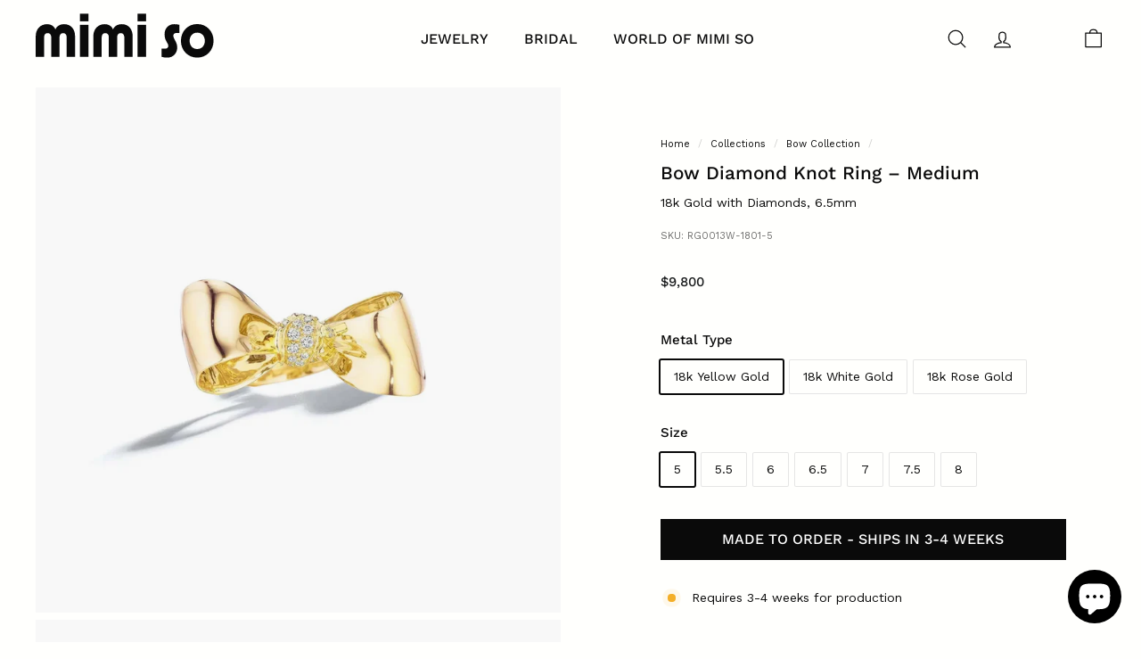

--- FILE ---
content_type: text/html; charset=utf-8
request_url: https://mimiso.com/collections/bow/products/bow-diamond-knot-ring-medium-18k-gold-rg0013w
body_size: 64161
content:
<!doctype html>
<html class="no-js" lang="en" dir="ltr">
<head>

  <meta charset="utf-8">
  <meta http-equiv="X-UA-Compatible" content="IE=edge,chrome=1">
  <meta name="viewport" content="width=device-width,initial-scale=1">
  <meta name="theme-color" content="#fffffd">
  <link rel="canonical" href="https://mimiso.com/products/bow-diamond-knot-ring-medium-18k-gold-rg0013w">
  <link rel="preload" as="script" href="//mimiso.com/cdn/shop/t/156/assets/theme.js?v=168946232769804677391764771998">
  <link rel="preconnect" href="https://cdn.shopify.com" crossorigin>
  <link rel="preconnect" href="https://fonts.shopifycdn.com" crossorigin>
  <link rel="dns-prefetch" href="https://productreviews.shopifycdn.com">
  <link rel="dns-prefetch" href="https://ajax.googleapis.com">
  <link rel="dns-prefetch" href="https://maps.googleapis.com">
  <link rel="dns-prefetch" href="https://maps.gstatic.com"><link rel="shortcut icon" href="//mimiso.com/cdn/shop/files/mimi_so_fine_jewelry_icon_da5779a9-6fd0-454e-bb1d-a93cd932e49b_32x32.png?v=1741830090" type="image/png" /><title>Diamond Bow Ring – Medium | Mimi So
</title>
<meta name="description" content="Shop the Mimi So Diamond Bow Ring - Medium, crafted in 18k yellow, white and rose gold accented with ethically sourced diamonds. Discover Mimi So Bow Rings designed in New York City. Complimentary shipping."><meta property="og:site_name" content="Mimi So">
  <meta property="og:url" content="https://mimiso.com/products/bow-diamond-knot-ring-medium-18k-gold-rg0013w">
  <meta property="og:title" content="Bow Diamond Knot Ring – Medium">
  <meta property="og:type" content="product">
  <meta property="og:description" content="Shop the Mimi So Diamond Bow Ring - Medium, crafted in 18k yellow, white and rose gold accented with ethically sourced diamonds. Discover Mimi So Bow Rings designed in New York City. Complimentary shipping."><meta property="og:image" content="http://mimiso.com/cdn/shop/files/Bow-Diamond-Knot-Ring-_-Medium-Mimi-So-68009877.jpg?v=1765406452">
    <meta property="og:image:secure_url" content="https://mimiso.com/cdn/shop/files/Bow-Diamond-Knot-Ring-_-Medium-Mimi-So-68009877.jpg?v=1765406452">
    <meta property="og:image:width" content="2000">
    <meta property="og:image:height" content="2000"><meta name="twitter:site" content="@">
  <meta name="twitter:card" content="summary_large_image">
  <meta name="twitter:title" content="Bow Diamond Knot Ring – Medium">
  <meta name="twitter:description" content="Shop the Mimi So Diamond Bow Ring - Medium, crafted in 18k yellow, white and rose gold accented with ethically sourced diamonds. Discover Mimi So Bow Rings designed in New York City. Complimentary shipping.">
<link rel="stylesheet" href="//mimiso.com/cdn/shop/t/156/assets/country-flags.css"><style data-shopify>@font-face {
  font-family: "Work Sans";
  font-weight: 500;
  font-style: normal;
  font-display: swap;
  src: url("//mimiso.com/cdn/fonts/work_sans/worksans_n5.42fc03d7028ac0f31a2ddf10d4a2904a7483a1c4.woff2") format("woff2"),
       url("//mimiso.com/cdn/fonts/work_sans/worksans_n5.1f79bf93aa21696aa0428c88e39fb9f946295341.woff") format("woff");
}

  @font-face {
  font-family: "Work Sans";
  font-weight: 400;
  font-style: normal;
  font-display: swap;
  src: url("//mimiso.com/cdn/fonts/work_sans/worksans_n4.b7973b3d07d0ace13de1b1bea9c45759cdbe12cf.woff2") format("woff2"),
       url("//mimiso.com/cdn/fonts/work_sans/worksans_n4.cf5ceb1e6d373a9505e637c1aff0a71d0959556d.woff") format("woff");
}


  @font-face {
  font-family: "Work Sans";
  font-weight: 600;
  font-style: normal;
  font-display: swap;
  src: url("//mimiso.com/cdn/fonts/work_sans/worksans_n6.75811c3bd5161ea6e3ceb2d48ca889388f9bd5fe.woff2") format("woff2"),
       url("//mimiso.com/cdn/fonts/work_sans/worksans_n6.defcf26f28f3fa3df4555714d3f2e0f1217d7772.woff") format("woff");
}

  @font-face {
  font-family: "Work Sans";
  font-weight: 400;
  font-style: italic;
  font-display: swap;
  src: url("//mimiso.com/cdn/fonts/work_sans/worksans_i4.16ff51e3e71fc1d09ff97b9ff9ccacbeeb384ec4.woff2") format("woff2"),
       url("//mimiso.com/cdn/fonts/work_sans/worksans_i4.ed4a1418cba5b7f04f79e4d5c8a5f1a6bd34f23b.woff") format("woff");
}

  @font-face {
  font-family: "Work Sans";
  font-weight: 600;
  font-style: italic;
  font-display: swap;
  src: url("//mimiso.com/cdn/fonts/work_sans/worksans_i6.78fba5461dc3c46449871ad9378fc3fd89177502.woff2") format("woff2"),
       url("//mimiso.com/cdn/fonts/work_sans/worksans_i6.e96d1853127697ea13d53cd7adc74309426a22a9.woff") format("woff");
}

</style><link href="//mimiso.com/cdn/shop/t/156/assets/theme.css?v=115912386856239297461764781859" rel="stylesheet" type="text/css" media="all" />
<style data-shopify>@font-face {
    font-family: "Gotham-Bold";
    src: url("//mimiso.com/cdn/shop/t/156/assets/Gotham-Bold.otf?v=180319333917824300941764771998") format('opentype');
  }
   @font-face {
    font-family: "Gotham-Book";
    src: url("//mimiso.com/cdn/shop/t/156/assets/Gotham-Book.otf?v=17158739503373491641764771998") format('opentype');
  }

  :root {
    --typeHeaderPrimary: "Work Sans";
    /* --typeHeaderPrimary: 'Gotham-Bold'; */
    --typeHeaderFallback: sans-serif;
    --typeHeaderSize: 26px;
    --typeHeaderWeight: 500;
    --typeHeaderLineHeight: 1.3;
    --typeHeaderSpacing: 0.0em;

    --typeBasePrimary:"Work Sans";
    /* --typeBasePrimary: 'Gotham-Book'; */
    --typeBaseFallback:sans-serif;
    --typeBaseSize: 14px;
    --typeBaseWeight: 400;
    --typeBaseSpacing: 0.0em;
    --typeBaseLineHeight: 1.7;

    --colorSmallImageBg: rgba(0,0,0,0);
    --colorSmallImageBgDark: rgba(0, 0, 0, 0.0);
    --colorLargeImageBg: rgba(0,0,0,0);
    --colorLargeImageBgLight: rgba(33, 33, 33, 0.0);

    --iconWeight: 3px;
    --iconLinecaps: round;

    
      --buttonRadius: 0;
      --btnPadding: 11px 20px;
    

    
      --roundness: 0;
    

    
      --gridThickness: 0;
    

    --productTileMargin: 0%;
    --collectionTileMargin: 0%;

    --swatchSize: 30px;
  }

  @media screen and (max-width: 768px) {
    :root {
      --typeBaseSize: 12px;

      
        --roundness: 0;
        --btnPadding: 9px 17px;
      
    }
  }</style><script>
    document.documentElement.className = document.documentElement.className.replace('no-js', 'js');

    window.theme = window.theme || {};
    theme.routes = {
      home: "/",
      collections: "/collections",
      cart: "/cart.js",
      cartPage: "/cart",
      cartAdd: "/cart/add.js",
      cartChange: "/cart/change.js",
      search: "/search",
      predictiveSearch: "/search/suggest"
    };

    theme.strings = {
      soldOut: "SOLD OUT",
      unavailable: "MADE-TO-ORDER",
      inStockLabel: "In stock, ready to ship",
      oneStockLabel: "In stock, ready to ship",
      otherStockLabel: "In stock, ready to ship",
      willNotShipUntil: "Ready to ship [date]",
      willBeInStockAfter: "Back in stock [date]",
      waitingForStock: "Requires 3-4 weeks for production",
      savePrice: "Save [saved_amount]",
      cartEmpty: "Your cart is currently empty.",
      cartTermsConfirmation: "You must agree with the terms and conditions of sales to check out",
      searchCollections: "Collections",
      searchPages: "Pages",
      searchArticles: "Articles",
      maxQuantity: "You can only have [quantity] of [title] in your cart."
    };
    theme.settings = {
      cartType: "dropdown",
      isCustomerTemplate: false,
      moneyFormat: "\u003cspan class=money\u003e${{amount_no_decimals}} \u003c\/span\u003e",
      saveType: "dollar",
      productImageSize: "square",
      productImageCover: true,
      predictiveSearch: true,
      predictiveSearchType: null,
      superScriptSetting: false,
      superScriptPrice: false,
      quickView: false,
      quickAdd: false,
      themeName: 'Gem',
      themeVersion: "1.0.0",
      imageBreathingRoom: 0
    };
  </script>

  <script>window.performance && window.performance.mark && window.performance.mark('shopify.content_for_header.start');</script><meta name="google-site-verification" content="26FXc87w7dM1Re84rucI_Z7jcOFGa6VizvXmu01SPRo">
<meta name="facebook-domain-verification" content="wkqfe4el7b85uby3pjuobod8xc7prn">
<meta id="shopify-digital-wallet" name="shopify-digital-wallet" content="/1334870134/digital_wallets/dialog">
<meta name="shopify-checkout-api-token" content="0307ba72229be8bf979c9ab009f7b4a7">
<meta id="in-context-paypal-metadata" data-shop-id="1334870134" data-venmo-supported="false" data-environment="production" data-locale="en_US" data-paypal-v4="true" data-currency="USD">
<link rel="alternate" hreflang="x-default" href="https://mimiso.com/products/bow-diamond-knot-ring-medium-18k-gold-rg0013w">
<link rel="alternate" hreflang="en" href="https://mimiso.com/products/bow-diamond-knot-ring-medium-18k-gold-rg0013w">
<link rel="alternate" hreflang="en-CA" href="https://mimiso.com/en-ca/products/bow-diamond-knot-ring-medium-18k-gold-rg0013w">
<link rel="alternate" type="application/json+oembed" href="https://mimiso.com/products/bow-diamond-knot-ring-medium-18k-gold-rg0013w.oembed">
<script async="async" src="/checkouts/internal/preloads.js?locale=en-US"></script>
<link rel="preconnect" href="https://shop.app" crossorigin="anonymous">
<script async="async" src="https://shop.app/checkouts/internal/preloads.js?locale=en-US&shop_id=1334870134" crossorigin="anonymous"></script>
<script id="apple-pay-shop-capabilities" type="application/json">{"shopId":1334870134,"countryCode":"US","currencyCode":"USD","merchantCapabilities":["supports3DS"],"merchantId":"gid:\/\/shopify\/Shop\/1334870134","merchantName":"Mimi So","requiredBillingContactFields":["postalAddress","email","phone"],"requiredShippingContactFields":["postalAddress","email","phone"],"shippingType":"shipping","supportedNetworks":["visa","masterCard","amex","discover","elo","jcb"],"total":{"type":"pending","label":"Mimi So","amount":"1.00"},"shopifyPaymentsEnabled":true,"supportsSubscriptions":true}</script>
<script id="shopify-features" type="application/json">{"accessToken":"0307ba72229be8bf979c9ab009f7b4a7","betas":["rich-media-storefront-analytics"],"domain":"mimiso.com","predictiveSearch":true,"shopId":1334870134,"locale":"en"}</script>
<script>var Shopify = Shopify || {};
Shopify.shop = "mimi-so.myshopify.com";
Shopify.locale = "en";
Shopify.currency = {"active":"USD","rate":"1.0"};
Shopify.country = "US";
Shopify.theme = {"name":"MODERN CLASSICS | DEC 2025","id":140253266038,"schema_name":"Gem","schema_version":"1.0.0","theme_store_id":2222,"role":"main"};
Shopify.theme.handle = "null";
Shopify.theme.style = {"id":null,"handle":null};
Shopify.cdnHost = "mimiso.com/cdn";
Shopify.routes = Shopify.routes || {};
Shopify.routes.root = "/";</script>
<script type="module">!function(o){(o.Shopify=o.Shopify||{}).modules=!0}(window);</script>
<script>!function(o){function n(){var o=[];function n(){o.push(Array.prototype.slice.apply(arguments))}return n.q=o,n}var t=o.Shopify=o.Shopify||{};t.loadFeatures=n(),t.autoloadFeatures=n()}(window);</script>
<script>
  window.ShopifyPay = window.ShopifyPay || {};
  window.ShopifyPay.apiHost = "shop.app\/pay";
  window.ShopifyPay.redirectState = null;
</script>
<script id="shop-js-analytics" type="application/json">{"pageType":"product"}</script>
<script defer="defer" async type="module" src="//mimiso.com/cdn/shopifycloud/shop-js/modules/v2/client.init-shop-cart-sync_C5BV16lS.en.esm.js"></script>
<script defer="defer" async type="module" src="//mimiso.com/cdn/shopifycloud/shop-js/modules/v2/chunk.common_CygWptCX.esm.js"></script>
<script type="module">
  await import("//mimiso.com/cdn/shopifycloud/shop-js/modules/v2/client.init-shop-cart-sync_C5BV16lS.en.esm.js");
await import("//mimiso.com/cdn/shopifycloud/shop-js/modules/v2/chunk.common_CygWptCX.esm.js");

  window.Shopify.SignInWithShop?.initShopCartSync?.({"fedCMEnabled":true,"windoidEnabled":true});

</script>
<script defer="defer" async type="module" src="//mimiso.com/cdn/shopifycloud/shop-js/modules/v2/client.payment-terms_CZxnsJam.en.esm.js"></script>
<script defer="defer" async type="module" src="//mimiso.com/cdn/shopifycloud/shop-js/modules/v2/chunk.common_CygWptCX.esm.js"></script>
<script defer="defer" async type="module" src="//mimiso.com/cdn/shopifycloud/shop-js/modules/v2/chunk.modal_D71HUcav.esm.js"></script>
<script type="module">
  await import("//mimiso.com/cdn/shopifycloud/shop-js/modules/v2/client.payment-terms_CZxnsJam.en.esm.js");
await import("//mimiso.com/cdn/shopifycloud/shop-js/modules/v2/chunk.common_CygWptCX.esm.js");
await import("//mimiso.com/cdn/shopifycloud/shop-js/modules/v2/chunk.modal_D71HUcav.esm.js");

  
</script>
<script>
  window.Shopify = window.Shopify || {};
  if (!window.Shopify.featureAssets) window.Shopify.featureAssets = {};
  window.Shopify.featureAssets['shop-js'] = {"shop-cart-sync":["modules/v2/client.shop-cart-sync_ZFArdW7E.en.esm.js","modules/v2/chunk.common_CygWptCX.esm.js"],"init-fed-cm":["modules/v2/client.init-fed-cm_CmiC4vf6.en.esm.js","modules/v2/chunk.common_CygWptCX.esm.js"],"shop-button":["modules/v2/client.shop-button_tlx5R9nI.en.esm.js","modules/v2/chunk.common_CygWptCX.esm.js"],"shop-cash-offers":["modules/v2/client.shop-cash-offers_DOA2yAJr.en.esm.js","modules/v2/chunk.common_CygWptCX.esm.js","modules/v2/chunk.modal_D71HUcav.esm.js"],"init-windoid":["modules/v2/client.init-windoid_sURxWdc1.en.esm.js","modules/v2/chunk.common_CygWptCX.esm.js"],"shop-toast-manager":["modules/v2/client.shop-toast-manager_ClPi3nE9.en.esm.js","modules/v2/chunk.common_CygWptCX.esm.js"],"init-shop-email-lookup-coordinator":["modules/v2/client.init-shop-email-lookup-coordinator_B8hsDcYM.en.esm.js","modules/v2/chunk.common_CygWptCX.esm.js"],"init-shop-cart-sync":["modules/v2/client.init-shop-cart-sync_C5BV16lS.en.esm.js","modules/v2/chunk.common_CygWptCX.esm.js"],"avatar":["modules/v2/client.avatar_BTnouDA3.en.esm.js"],"pay-button":["modules/v2/client.pay-button_FdsNuTd3.en.esm.js","modules/v2/chunk.common_CygWptCX.esm.js"],"init-customer-accounts":["modules/v2/client.init-customer-accounts_DxDtT_ad.en.esm.js","modules/v2/client.shop-login-button_C5VAVYt1.en.esm.js","modules/v2/chunk.common_CygWptCX.esm.js","modules/v2/chunk.modal_D71HUcav.esm.js"],"init-shop-for-new-customer-accounts":["modules/v2/client.init-shop-for-new-customer-accounts_ChsxoAhi.en.esm.js","modules/v2/client.shop-login-button_C5VAVYt1.en.esm.js","modules/v2/chunk.common_CygWptCX.esm.js","modules/v2/chunk.modal_D71HUcav.esm.js"],"shop-login-button":["modules/v2/client.shop-login-button_C5VAVYt1.en.esm.js","modules/v2/chunk.common_CygWptCX.esm.js","modules/v2/chunk.modal_D71HUcav.esm.js"],"init-customer-accounts-sign-up":["modules/v2/client.init-customer-accounts-sign-up_CPSyQ0Tj.en.esm.js","modules/v2/client.shop-login-button_C5VAVYt1.en.esm.js","modules/v2/chunk.common_CygWptCX.esm.js","modules/v2/chunk.modal_D71HUcav.esm.js"],"shop-follow-button":["modules/v2/client.shop-follow-button_Cva4Ekp9.en.esm.js","modules/v2/chunk.common_CygWptCX.esm.js","modules/v2/chunk.modal_D71HUcav.esm.js"],"checkout-modal":["modules/v2/client.checkout-modal_BPM8l0SH.en.esm.js","modules/v2/chunk.common_CygWptCX.esm.js","modules/v2/chunk.modal_D71HUcav.esm.js"],"lead-capture":["modules/v2/client.lead-capture_Bi8yE_yS.en.esm.js","modules/v2/chunk.common_CygWptCX.esm.js","modules/v2/chunk.modal_D71HUcav.esm.js"],"shop-login":["modules/v2/client.shop-login_D6lNrXab.en.esm.js","modules/v2/chunk.common_CygWptCX.esm.js","modules/v2/chunk.modal_D71HUcav.esm.js"],"payment-terms":["modules/v2/client.payment-terms_CZxnsJam.en.esm.js","modules/v2/chunk.common_CygWptCX.esm.js","modules/v2/chunk.modal_D71HUcav.esm.js"]};
</script>
<script>(function() {
  var isLoaded = false;
  function asyncLoad() {
    if (isLoaded) return;
    isLoaded = true;
    var urls = ["https:\/\/widgetic.com\/sdk\/sdk.js?shop=mimi-so.myshopify.com","https:\/\/static.shareasale.com\/json\/shopify\/deduplication.js?shop=mimi-so.myshopify.com","https:\/\/static.shareasale.com\/json\/shopify\/shareasale-tracking.js?sasmid=127219\u0026ssmtid=19038\u0026shop=mimi-so.myshopify.com","https:\/\/cdn.nfcube.com\/instafeed-bd49fe68da83eb311f9f85fd0b00de12.js?shop=mimi-so.myshopify.com","https:\/\/design-packs.herokuapp.com\/design_packs_file.js?shop=mimi-so.myshopify.com","https:\/\/static.klaviyo.com\/onsite\/js\/MnZpci\/klaviyo.js?company_id=MnZpci\u0026shop=mimi-so.myshopify.com"];
    for (var i = 0; i < urls.length; i++) {
      var s = document.createElement('script');
      s.type = 'text/javascript';
      s.async = true;
      s.src = urls[i];
      var x = document.getElementsByTagName('script')[0];
      x.parentNode.insertBefore(s, x);
    }
  };
  if(window.attachEvent) {
    window.attachEvent('onload', asyncLoad);
  } else {
    window.addEventListener('load', asyncLoad, false);
  }
})();</script>
<script id="__st">var __st={"a":1334870134,"offset":-18000,"reqid":"d2f1d0d2-5c59-47a3-9054-cc2c3ff512f1-1768840098","pageurl":"mimiso.com\/collections\/bow\/products\/bow-diamond-knot-ring-medium-18k-gold-rg0013w","u":"e7f4aec9a453","p":"product","rtyp":"product","rid":4596834205814};</script>
<script>window.ShopifyPaypalV4VisibilityTracking = true;</script>
<script id="captcha-bootstrap">!function(){'use strict';const t='contact',e='account',n='new_comment',o=[[t,t],['blogs',n],['comments',n],[t,'customer']],c=[[e,'customer_login'],[e,'guest_login'],[e,'recover_customer_password'],[e,'create_customer']],r=t=>t.map((([t,e])=>`form[action*='/${t}']:not([data-nocaptcha='true']) input[name='form_type'][value='${e}']`)).join(','),a=t=>()=>t?[...document.querySelectorAll(t)].map((t=>t.form)):[];function s(){const t=[...o],e=r(t);return a(e)}const i='password',u='form_key',d=['recaptcha-v3-token','g-recaptcha-response','h-captcha-response',i],f=()=>{try{return window.sessionStorage}catch{return}},m='__shopify_v',_=t=>t.elements[u];function p(t,e,n=!1){try{const o=window.sessionStorage,c=JSON.parse(o.getItem(e)),{data:r}=function(t){const{data:e,action:n}=t;return t[m]||n?{data:e,action:n}:{data:t,action:n}}(c);for(const[e,n]of Object.entries(r))t.elements[e]&&(t.elements[e].value=n);n&&o.removeItem(e)}catch(o){console.error('form repopulation failed',{error:o})}}const l='form_type',E='cptcha';function T(t){t.dataset[E]=!0}const w=window,h=w.document,L='Shopify',v='ce_forms',y='captcha';let A=!1;((t,e)=>{const n=(g='f06e6c50-85a8-45c8-87d0-21a2b65856fe',I='https://cdn.shopify.com/shopifycloud/storefront-forms-hcaptcha/ce_storefront_forms_captcha_hcaptcha.v1.5.2.iife.js',D={infoText:'Protected by hCaptcha',privacyText:'Privacy',termsText:'Terms'},(t,e,n)=>{const o=w[L][v],c=o.bindForm;if(c)return c(t,g,e,D).then(n);var r;o.q.push([[t,g,e,D],n]),r=I,A||(h.body.append(Object.assign(h.createElement('script'),{id:'captcha-provider',async:!0,src:r})),A=!0)});var g,I,D;w[L]=w[L]||{},w[L][v]=w[L][v]||{},w[L][v].q=[],w[L][y]=w[L][y]||{},w[L][y].protect=function(t,e){n(t,void 0,e),T(t)},Object.freeze(w[L][y]),function(t,e,n,w,h,L){const[v,y,A,g]=function(t,e,n){const i=e?o:[],u=t?c:[],d=[...i,...u],f=r(d),m=r(i),_=r(d.filter((([t,e])=>n.includes(e))));return[a(f),a(m),a(_),s()]}(w,h,L),I=t=>{const e=t.target;return e instanceof HTMLFormElement?e:e&&e.form},D=t=>v().includes(t);t.addEventListener('submit',(t=>{const e=I(t);if(!e)return;const n=D(e)&&!e.dataset.hcaptchaBound&&!e.dataset.recaptchaBound,o=_(e),c=g().includes(e)&&(!o||!o.value);(n||c)&&t.preventDefault(),c&&!n&&(function(t){try{if(!f())return;!function(t){const e=f();if(!e)return;const n=_(t);if(!n)return;const o=n.value;o&&e.removeItem(o)}(t);const e=Array.from(Array(32),(()=>Math.random().toString(36)[2])).join('');!function(t,e){_(t)||t.append(Object.assign(document.createElement('input'),{type:'hidden',name:u})),t.elements[u].value=e}(t,e),function(t,e){const n=f();if(!n)return;const o=[...t.querySelectorAll(`input[type='${i}']`)].map((({name:t})=>t)),c=[...d,...o],r={};for(const[a,s]of new FormData(t).entries())c.includes(a)||(r[a]=s);n.setItem(e,JSON.stringify({[m]:1,action:t.action,data:r}))}(t,e)}catch(e){console.error('failed to persist form',e)}}(e),e.submit())}));const S=(t,e)=>{t&&!t.dataset[E]&&(n(t,e.some((e=>e===t))),T(t))};for(const o of['focusin','change'])t.addEventListener(o,(t=>{const e=I(t);D(e)&&S(e,y())}));const B=e.get('form_key'),M=e.get(l),P=B&&M;t.addEventListener('DOMContentLoaded',(()=>{const t=y();if(P)for(const e of t)e.elements[l].value===M&&p(e,B);[...new Set([...A(),...v().filter((t=>'true'===t.dataset.shopifyCaptcha))])].forEach((e=>S(e,t)))}))}(h,new URLSearchParams(w.location.search),n,t,e,['guest_login'])})(!0,!0)}();</script>
<script integrity="sha256-4kQ18oKyAcykRKYeNunJcIwy7WH5gtpwJnB7kiuLZ1E=" data-source-attribution="shopify.loadfeatures" defer="defer" src="//mimiso.com/cdn/shopifycloud/storefront/assets/storefront/load_feature-a0a9edcb.js" crossorigin="anonymous"></script>
<script crossorigin="anonymous" defer="defer" src="//mimiso.com/cdn/shopifycloud/storefront/assets/shopify_pay/storefront-65b4c6d7.js?v=20250812"></script>
<script data-source-attribution="shopify.dynamic_checkout.dynamic.init">var Shopify=Shopify||{};Shopify.PaymentButton=Shopify.PaymentButton||{isStorefrontPortableWallets:!0,init:function(){window.Shopify.PaymentButton.init=function(){};var t=document.createElement("script");t.src="https://mimiso.com/cdn/shopifycloud/portable-wallets/latest/portable-wallets.en.js",t.type="module",document.head.appendChild(t)}};
</script>
<script data-source-attribution="shopify.dynamic_checkout.buyer_consent">
  function portableWalletsHideBuyerConsent(e){var t=document.getElementById("shopify-buyer-consent"),n=document.getElementById("shopify-subscription-policy-button");t&&n&&(t.classList.add("hidden"),t.setAttribute("aria-hidden","true"),n.removeEventListener("click",e))}function portableWalletsShowBuyerConsent(e){var t=document.getElementById("shopify-buyer-consent"),n=document.getElementById("shopify-subscription-policy-button");t&&n&&(t.classList.remove("hidden"),t.removeAttribute("aria-hidden"),n.addEventListener("click",e))}window.Shopify?.PaymentButton&&(window.Shopify.PaymentButton.hideBuyerConsent=portableWalletsHideBuyerConsent,window.Shopify.PaymentButton.showBuyerConsent=portableWalletsShowBuyerConsent);
</script>
<script data-source-attribution="shopify.dynamic_checkout.cart.bootstrap">document.addEventListener("DOMContentLoaded",(function(){function t(){return document.querySelector("shopify-accelerated-checkout-cart, shopify-accelerated-checkout")}if(t())Shopify.PaymentButton.init();else{new MutationObserver((function(e,n){t()&&(Shopify.PaymentButton.init(),n.disconnect())})).observe(document.body,{childList:!0,subtree:!0})}}));
</script>
<script id='scb4127' type='text/javascript' async='' src='https://mimiso.com/cdn/shopifycloud/privacy-banner/storefront-banner.js'></script><link id="shopify-accelerated-checkout-styles" rel="stylesheet" media="screen" href="https://mimiso.com/cdn/shopifycloud/portable-wallets/latest/accelerated-checkout-backwards-compat.css" crossorigin="anonymous">
<style id="shopify-accelerated-checkout-cart">
        #shopify-buyer-consent {
  margin-top: 1em;
  display: inline-block;
  width: 100%;
}

#shopify-buyer-consent.hidden {
  display: none;
}

#shopify-subscription-policy-button {
  background: none;
  border: none;
  padding: 0;
  text-decoration: underline;
  font-size: inherit;
  cursor: pointer;
}

#shopify-subscription-policy-button::before {
  box-shadow: none;
}

      </style>

<script>window.performance && window.performance.mark && window.performance.mark('shopify.content_for_header.end');</script>

  <script src="//mimiso.com/cdn/shop/t/156/assets/vendor-scripts-v2.js?v=81861688975518927931764771998" defer="defer"></script>
  <script src="//mimiso.com/cdn/shop/t/156/assets/theme.js?v=168946232769804677391764771998" defer="defer"></script>

  <link href="//mimiso.com/cdn/shop/t/156/assets/custom.css?v=167805523477927656401764771998" rel="stylesheet" type="text/css" media="all" />
 
  <link href="//mimiso.com/cdn/shop/t/156/assets/_custom.css?v=104715310070661558281764771998" rel="stylesheet" type="text/css" media="all" />
      <link rel="preload" href="//mimiso.com/cdn/shop/t/156/assets/design-pack-styles.css?v=173712910775263944171764771998" as="style">
      <link href="//mimiso.com/cdn/shop/t/156/assets/design-pack-styles.css?v=173712910775263944171764771998" rel="stylesheet" type="text/css" media="all" /> 
      
  <!-- BEGIN app block: shopify://apps/hotjar-install/blocks/global/2903e4ea-7615-463e-8b60-582f487dac4f -->
  <script>
    console.log('[Hotjar Install] Loaded Script from ID');
    (function(h,o,t,j,a,r){
      h.hj=h.hj||function(){(h.hj.q=h.hj.q||[]).push(arguments)};
      h._hjSettings={hjid:6387761,hjsv:6};
      a=o.getElementsByTagName('head')[0];
      r=o.createElement('script');r.async=1;
      r.src=t+h._hjSettings.hjid+j+h._hjSettings.hjsv;
      a.appendChild(r);
    })(window,document,'https://static.hotjar.com/c/hotjar-','.js?sv=');
  </script>



<!-- END app block --><!-- BEGIN app block: shopify://apps/seowill-seoant-ai-seo/blocks/seoant-core/8e57283b-dcb0-4f7b-a947-fb5c57a0d59d -->
<!--SEOAnt Core By SEOAnt Teams, v0.1.6 START -->







    <!-- BEGIN app snippet: Product-JSON-LD --><script type="application/ld+json">
    [
        {}
        ,
        {
            "@context": "https://schema.org",
            "@type": "BreadcrumbList",
            "itemListElement": [
                {
                    "@type": "ListItem",
                    "position": 1,
                    "item": {
                        "@type": "Website",
                        "@id": "https://mimiso.com",
                        "name": "Mimi So home"
                    }
                },
                {
                    "@type": "ListItem",
                    "position": 2,
                    "item": {
                        "@type": "WebPage",
                        "@id": "https://mimiso.com/products/bow-diamond-knot-ring-medium-18k-gold-rg0013w",
                        "name": "Bow Diamond Knot Ring – Medium"
                    }
                }
            ]
        }
        ]
</script>

<!-- END app snippet -->


<!-- SON-LD generated By SEOAnt END -->



<!-- Start : SEOAnt BrokenLink Redirect --><script type="text/javascript">
    !function(t){var e={};function r(n){if(e[n])return e[n].exports;var o=e[n]={i:n,l:!1,exports:{}};return t[n].call(o.exports,o,o.exports,r),o.l=!0,o.exports}r.m=t,r.c=e,r.d=function(t,e,n){r.o(t,e)||Object.defineProperty(t,e,{enumerable:!0,get:n})},r.r=function(t){"undefined"!==typeof Symbol&&Symbol.toStringTag&&Object.defineProperty(t,Symbol.toStringTag,{value:"Module"}),Object.defineProperty(t,"__esModule",{value:!0})},r.t=function(t,e){if(1&e&&(t=r(t)),8&e)return t;if(4&e&&"object"===typeof t&&t&&t.__esModule)return t;var n=Object.create(null);if(r.r(n),Object.defineProperty(n,"default",{enumerable:!0,value:t}),2&e&&"string"!=typeof t)for(var o in t)r.d(n,o,function(e){return t[e]}.bind(null,o));return n},r.n=function(t){var e=t&&t.__esModule?function(){return t.default}:function(){return t};return r.d(e,"a",e),e},r.o=function(t,e){return Object.prototype.hasOwnProperty.call(t,e)},r.p="",r(r.s=11)}([function(t,e,r){"use strict";var n=r(2),o=Object.prototype.toString;function i(t){return"[object Array]"===o.call(t)}function a(t){return"undefined"===typeof t}function u(t){return null!==t&&"object"===typeof t}function s(t){return"[object Function]"===o.call(t)}function c(t,e){if(null!==t&&"undefined"!==typeof t)if("object"!==typeof t&&(t=[t]),i(t))for(var r=0,n=t.length;r<n;r++)e.call(null,t[r],r,t);else for(var o in t)Object.prototype.hasOwnProperty.call(t,o)&&e.call(null,t[o],o,t)}t.exports={isArray:i,isArrayBuffer:function(t){return"[object ArrayBuffer]"===o.call(t)},isBuffer:function(t){return null!==t&&!a(t)&&null!==t.constructor&&!a(t.constructor)&&"function"===typeof t.constructor.isBuffer&&t.constructor.isBuffer(t)},isFormData:function(t){return"undefined"!==typeof FormData&&t instanceof FormData},isArrayBufferView:function(t){return"undefined"!==typeof ArrayBuffer&&ArrayBuffer.isView?ArrayBuffer.isView(t):t&&t.buffer&&t.buffer instanceof ArrayBuffer},isString:function(t){return"string"===typeof t},isNumber:function(t){return"number"===typeof t},isObject:u,isUndefined:a,isDate:function(t){return"[object Date]"===o.call(t)},isFile:function(t){return"[object File]"===o.call(t)},isBlob:function(t){return"[object Blob]"===o.call(t)},isFunction:s,isStream:function(t){return u(t)&&s(t.pipe)},isURLSearchParams:function(t){return"undefined"!==typeof URLSearchParams&&t instanceof URLSearchParams},isStandardBrowserEnv:function(){return("undefined"===typeof navigator||"ReactNative"!==navigator.product&&"NativeScript"!==navigator.product&&"NS"!==navigator.product)&&("undefined"!==typeof window&&"undefined"!==typeof document)},forEach:c,merge:function t(){var e={};function r(r,n){"object"===typeof e[n]&&"object"===typeof r?e[n]=t(e[n],r):e[n]=r}for(var n=0,o=arguments.length;n<o;n++)c(arguments[n],r);return e},deepMerge:function t(){var e={};function r(r,n){"object"===typeof e[n]&&"object"===typeof r?e[n]=t(e[n],r):e[n]="object"===typeof r?t({},r):r}for(var n=0,o=arguments.length;n<o;n++)c(arguments[n],r);return e},extend:function(t,e,r){return c(e,(function(e,o){t[o]=r&&"function"===typeof e?n(e,r):e})),t},trim:function(t){return t.replace(/^\s*/,"").replace(/\s*$/,"")}}},function(t,e,r){t.exports=r(12)},function(t,e,r){"use strict";t.exports=function(t,e){return function(){for(var r=new Array(arguments.length),n=0;n<r.length;n++)r[n]=arguments[n];return t.apply(e,r)}}},function(t,e,r){"use strict";var n=r(0);function o(t){return encodeURIComponent(t).replace(/%40/gi,"@").replace(/%3A/gi,":").replace(/%24/g,"$").replace(/%2C/gi,",").replace(/%20/g,"+").replace(/%5B/gi,"[").replace(/%5D/gi,"]")}t.exports=function(t,e,r){if(!e)return t;var i;if(r)i=r(e);else if(n.isURLSearchParams(e))i=e.toString();else{var a=[];n.forEach(e,(function(t,e){null!==t&&"undefined"!==typeof t&&(n.isArray(t)?e+="[]":t=[t],n.forEach(t,(function(t){n.isDate(t)?t=t.toISOString():n.isObject(t)&&(t=JSON.stringify(t)),a.push(o(e)+"="+o(t))})))})),i=a.join("&")}if(i){var u=t.indexOf("#");-1!==u&&(t=t.slice(0,u)),t+=(-1===t.indexOf("?")?"?":"&")+i}return t}},function(t,e,r){"use strict";t.exports=function(t){return!(!t||!t.__CANCEL__)}},function(t,e,r){"use strict";(function(e){var n=r(0),o=r(19),i={"Content-Type":"application/x-www-form-urlencoded"};function a(t,e){!n.isUndefined(t)&&n.isUndefined(t["Content-Type"])&&(t["Content-Type"]=e)}var u={adapter:function(){var t;return("undefined"!==typeof XMLHttpRequest||"undefined"!==typeof e&&"[object process]"===Object.prototype.toString.call(e))&&(t=r(6)),t}(),transformRequest:[function(t,e){return o(e,"Accept"),o(e,"Content-Type"),n.isFormData(t)||n.isArrayBuffer(t)||n.isBuffer(t)||n.isStream(t)||n.isFile(t)||n.isBlob(t)?t:n.isArrayBufferView(t)?t.buffer:n.isURLSearchParams(t)?(a(e,"application/x-www-form-urlencoded;charset=utf-8"),t.toString()):n.isObject(t)?(a(e,"application/json;charset=utf-8"),JSON.stringify(t)):t}],transformResponse:[function(t){if("string"===typeof t)try{t=JSON.parse(t)}catch(e){}return t}],timeout:0,xsrfCookieName:"XSRF-TOKEN",xsrfHeaderName:"X-XSRF-TOKEN",maxContentLength:-1,validateStatus:function(t){return t>=200&&t<300},headers:{common:{Accept:"application/json, text/plain, */*"}}};n.forEach(["delete","get","head"],(function(t){u.headers[t]={}})),n.forEach(["post","put","patch"],(function(t){u.headers[t]=n.merge(i)})),t.exports=u}).call(this,r(18))},function(t,e,r){"use strict";var n=r(0),o=r(20),i=r(3),a=r(22),u=r(25),s=r(26),c=r(7);t.exports=function(t){return new Promise((function(e,f){var l=t.data,p=t.headers;n.isFormData(l)&&delete p["Content-Type"];var h=new XMLHttpRequest;if(t.auth){var d=t.auth.username||"",m=t.auth.password||"";p.Authorization="Basic "+btoa(d+":"+m)}var y=a(t.baseURL,t.url);if(h.open(t.method.toUpperCase(),i(y,t.params,t.paramsSerializer),!0),h.timeout=t.timeout,h.onreadystatechange=function(){if(h&&4===h.readyState&&(0!==h.status||h.responseURL&&0===h.responseURL.indexOf("file:"))){var r="getAllResponseHeaders"in h?u(h.getAllResponseHeaders()):null,n={data:t.responseType&&"text"!==t.responseType?h.response:h.responseText,status:h.status,statusText:h.statusText,headers:r,config:t,request:h};o(e,f,n),h=null}},h.onabort=function(){h&&(f(c("Request aborted",t,"ECONNABORTED",h)),h=null)},h.onerror=function(){f(c("Network Error",t,null,h)),h=null},h.ontimeout=function(){var e="timeout of "+t.timeout+"ms exceeded";t.timeoutErrorMessage&&(e=t.timeoutErrorMessage),f(c(e,t,"ECONNABORTED",h)),h=null},n.isStandardBrowserEnv()){var v=r(27),g=(t.withCredentials||s(y))&&t.xsrfCookieName?v.read(t.xsrfCookieName):void 0;g&&(p[t.xsrfHeaderName]=g)}if("setRequestHeader"in h&&n.forEach(p,(function(t,e){"undefined"===typeof l&&"content-type"===e.toLowerCase()?delete p[e]:h.setRequestHeader(e,t)})),n.isUndefined(t.withCredentials)||(h.withCredentials=!!t.withCredentials),t.responseType)try{h.responseType=t.responseType}catch(w){if("json"!==t.responseType)throw w}"function"===typeof t.onDownloadProgress&&h.addEventListener("progress",t.onDownloadProgress),"function"===typeof t.onUploadProgress&&h.upload&&h.upload.addEventListener("progress",t.onUploadProgress),t.cancelToken&&t.cancelToken.promise.then((function(t){h&&(h.abort(),f(t),h=null)})),void 0===l&&(l=null),h.send(l)}))}},function(t,e,r){"use strict";var n=r(21);t.exports=function(t,e,r,o,i){var a=new Error(t);return n(a,e,r,o,i)}},function(t,e,r){"use strict";var n=r(0);t.exports=function(t,e){e=e||{};var r={},o=["url","method","params","data"],i=["headers","auth","proxy"],a=["baseURL","url","transformRequest","transformResponse","paramsSerializer","timeout","withCredentials","adapter","responseType","xsrfCookieName","xsrfHeaderName","onUploadProgress","onDownloadProgress","maxContentLength","validateStatus","maxRedirects","httpAgent","httpsAgent","cancelToken","socketPath"];n.forEach(o,(function(t){"undefined"!==typeof e[t]&&(r[t]=e[t])})),n.forEach(i,(function(o){n.isObject(e[o])?r[o]=n.deepMerge(t[o],e[o]):"undefined"!==typeof e[o]?r[o]=e[o]:n.isObject(t[o])?r[o]=n.deepMerge(t[o]):"undefined"!==typeof t[o]&&(r[o]=t[o])})),n.forEach(a,(function(n){"undefined"!==typeof e[n]?r[n]=e[n]:"undefined"!==typeof t[n]&&(r[n]=t[n])}));var u=o.concat(i).concat(a),s=Object.keys(e).filter((function(t){return-1===u.indexOf(t)}));return n.forEach(s,(function(n){"undefined"!==typeof e[n]?r[n]=e[n]:"undefined"!==typeof t[n]&&(r[n]=t[n])})),r}},function(t,e,r){"use strict";function n(t){this.message=t}n.prototype.toString=function(){return"Cancel"+(this.message?": "+this.message:"")},n.prototype.__CANCEL__=!0,t.exports=n},function(t,e,r){t.exports=r(13)},function(t,e,r){t.exports=r(30)},function(t,e,r){var n=function(t){"use strict";var e=Object.prototype,r=e.hasOwnProperty,n="function"===typeof Symbol?Symbol:{},o=n.iterator||"@@iterator",i=n.asyncIterator||"@@asyncIterator",a=n.toStringTag||"@@toStringTag";function u(t,e,r){return Object.defineProperty(t,e,{value:r,enumerable:!0,configurable:!0,writable:!0}),t[e]}try{u({},"")}catch(S){u=function(t,e,r){return t[e]=r}}function s(t,e,r,n){var o=e&&e.prototype instanceof l?e:l,i=Object.create(o.prototype),a=new L(n||[]);return i._invoke=function(t,e,r){var n="suspendedStart";return function(o,i){if("executing"===n)throw new Error("Generator is already running");if("completed"===n){if("throw"===o)throw i;return j()}for(r.method=o,r.arg=i;;){var a=r.delegate;if(a){var u=x(a,r);if(u){if(u===f)continue;return u}}if("next"===r.method)r.sent=r._sent=r.arg;else if("throw"===r.method){if("suspendedStart"===n)throw n="completed",r.arg;r.dispatchException(r.arg)}else"return"===r.method&&r.abrupt("return",r.arg);n="executing";var s=c(t,e,r);if("normal"===s.type){if(n=r.done?"completed":"suspendedYield",s.arg===f)continue;return{value:s.arg,done:r.done}}"throw"===s.type&&(n="completed",r.method="throw",r.arg=s.arg)}}}(t,r,a),i}function c(t,e,r){try{return{type:"normal",arg:t.call(e,r)}}catch(S){return{type:"throw",arg:S}}}t.wrap=s;var f={};function l(){}function p(){}function h(){}var d={};d[o]=function(){return this};var m=Object.getPrototypeOf,y=m&&m(m(T([])));y&&y!==e&&r.call(y,o)&&(d=y);var v=h.prototype=l.prototype=Object.create(d);function g(t){["next","throw","return"].forEach((function(e){u(t,e,(function(t){return this._invoke(e,t)}))}))}function w(t,e){var n;this._invoke=function(o,i){function a(){return new e((function(n,a){!function n(o,i,a,u){var s=c(t[o],t,i);if("throw"!==s.type){var f=s.arg,l=f.value;return l&&"object"===typeof l&&r.call(l,"__await")?e.resolve(l.__await).then((function(t){n("next",t,a,u)}),(function(t){n("throw",t,a,u)})):e.resolve(l).then((function(t){f.value=t,a(f)}),(function(t){return n("throw",t,a,u)}))}u(s.arg)}(o,i,n,a)}))}return n=n?n.then(a,a):a()}}function x(t,e){var r=t.iterator[e.method];if(void 0===r){if(e.delegate=null,"throw"===e.method){if(t.iterator.return&&(e.method="return",e.arg=void 0,x(t,e),"throw"===e.method))return f;e.method="throw",e.arg=new TypeError("The iterator does not provide a 'throw' method")}return f}var n=c(r,t.iterator,e.arg);if("throw"===n.type)return e.method="throw",e.arg=n.arg,e.delegate=null,f;var o=n.arg;return o?o.done?(e[t.resultName]=o.value,e.next=t.nextLoc,"return"!==e.method&&(e.method="next",e.arg=void 0),e.delegate=null,f):o:(e.method="throw",e.arg=new TypeError("iterator result is not an object"),e.delegate=null,f)}function b(t){var e={tryLoc:t[0]};1 in t&&(e.catchLoc=t[1]),2 in t&&(e.finallyLoc=t[2],e.afterLoc=t[3]),this.tryEntries.push(e)}function E(t){var e=t.completion||{};e.type="normal",delete e.arg,t.completion=e}function L(t){this.tryEntries=[{tryLoc:"root"}],t.forEach(b,this),this.reset(!0)}function T(t){if(t){var e=t[o];if(e)return e.call(t);if("function"===typeof t.next)return t;if(!isNaN(t.length)){var n=-1,i=function e(){for(;++n<t.length;)if(r.call(t,n))return e.value=t[n],e.done=!1,e;return e.value=void 0,e.done=!0,e};return i.next=i}}return{next:j}}function j(){return{value:void 0,done:!0}}return p.prototype=v.constructor=h,h.constructor=p,p.displayName=u(h,a,"GeneratorFunction"),t.isGeneratorFunction=function(t){var e="function"===typeof t&&t.constructor;return!!e&&(e===p||"GeneratorFunction"===(e.displayName||e.name))},t.mark=function(t){return Object.setPrototypeOf?Object.setPrototypeOf(t,h):(t.__proto__=h,u(t,a,"GeneratorFunction")),t.prototype=Object.create(v),t},t.awrap=function(t){return{__await:t}},g(w.prototype),w.prototype[i]=function(){return this},t.AsyncIterator=w,t.async=function(e,r,n,o,i){void 0===i&&(i=Promise);var a=new w(s(e,r,n,o),i);return t.isGeneratorFunction(r)?a:a.next().then((function(t){return t.done?t.value:a.next()}))},g(v),u(v,a,"Generator"),v[o]=function(){return this},v.toString=function(){return"[object Generator]"},t.keys=function(t){var e=[];for(var r in t)e.push(r);return e.reverse(),function r(){for(;e.length;){var n=e.pop();if(n in t)return r.value=n,r.done=!1,r}return r.done=!0,r}},t.values=T,L.prototype={constructor:L,reset:function(t){if(this.prev=0,this.next=0,this.sent=this._sent=void 0,this.done=!1,this.delegate=null,this.method="next",this.arg=void 0,this.tryEntries.forEach(E),!t)for(var e in this)"t"===e.charAt(0)&&r.call(this,e)&&!isNaN(+e.slice(1))&&(this[e]=void 0)},stop:function(){this.done=!0;var t=this.tryEntries[0].completion;if("throw"===t.type)throw t.arg;return this.rval},dispatchException:function(t){if(this.done)throw t;var e=this;function n(r,n){return a.type="throw",a.arg=t,e.next=r,n&&(e.method="next",e.arg=void 0),!!n}for(var o=this.tryEntries.length-1;o>=0;--o){var i=this.tryEntries[o],a=i.completion;if("root"===i.tryLoc)return n("end");if(i.tryLoc<=this.prev){var u=r.call(i,"catchLoc"),s=r.call(i,"finallyLoc");if(u&&s){if(this.prev<i.catchLoc)return n(i.catchLoc,!0);if(this.prev<i.finallyLoc)return n(i.finallyLoc)}else if(u){if(this.prev<i.catchLoc)return n(i.catchLoc,!0)}else{if(!s)throw new Error("try statement without catch or finally");if(this.prev<i.finallyLoc)return n(i.finallyLoc)}}}},abrupt:function(t,e){for(var n=this.tryEntries.length-1;n>=0;--n){var o=this.tryEntries[n];if(o.tryLoc<=this.prev&&r.call(o,"finallyLoc")&&this.prev<o.finallyLoc){var i=o;break}}i&&("break"===t||"continue"===t)&&i.tryLoc<=e&&e<=i.finallyLoc&&(i=null);var a=i?i.completion:{};return a.type=t,a.arg=e,i?(this.method="next",this.next=i.finallyLoc,f):this.complete(a)},complete:function(t,e){if("throw"===t.type)throw t.arg;return"break"===t.type||"continue"===t.type?this.next=t.arg:"return"===t.type?(this.rval=this.arg=t.arg,this.method="return",this.next="end"):"normal"===t.type&&e&&(this.next=e),f},finish:function(t){for(var e=this.tryEntries.length-1;e>=0;--e){var r=this.tryEntries[e];if(r.finallyLoc===t)return this.complete(r.completion,r.afterLoc),E(r),f}},catch:function(t){for(var e=this.tryEntries.length-1;e>=0;--e){var r=this.tryEntries[e];if(r.tryLoc===t){var n=r.completion;if("throw"===n.type){var o=n.arg;E(r)}return o}}throw new Error("illegal catch attempt")},delegateYield:function(t,e,r){return this.delegate={iterator:T(t),resultName:e,nextLoc:r},"next"===this.method&&(this.arg=void 0),f}},t}(t.exports);try{regeneratorRuntime=n}catch(o){Function("r","regeneratorRuntime = r")(n)}},function(t,e,r){"use strict";var n=r(0),o=r(2),i=r(14),a=r(8);function u(t){var e=new i(t),r=o(i.prototype.request,e);return n.extend(r,i.prototype,e),n.extend(r,e),r}var s=u(r(5));s.Axios=i,s.create=function(t){return u(a(s.defaults,t))},s.Cancel=r(9),s.CancelToken=r(28),s.isCancel=r(4),s.all=function(t){return Promise.all(t)},s.spread=r(29),t.exports=s,t.exports.default=s},function(t,e,r){"use strict";var n=r(0),o=r(3),i=r(15),a=r(16),u=r(8);function s(t){this.defaults=t,this.interceptors={request:new i,response:new i}}s.prototype.request=function(t){"string"===typeof t?(t=arguments[1]||{}).url=arguments[0]:t=t||{},(t=u(this.defaults,t)).method?t.method=t.method.toLowerCase():this.defaults.method?t.method=this.defaults.method.toLowerCase():t.method="get";var e=[a,void 0],r=Promise.resolve(t);for(this.interceptors.request.forEach((function(t){e.unshift(t.fulfilled,t.rejected)})),this.interceptors.response.forEach((function(t){e.push(t.fulfilled,t.rejected)}));e.length;)r=r.then(e.shift(),e.shift());return r},s.prototype.getUri=function(t){return t=u(this.defaults,t),o(t.url,t.params,t.paramsSerializer).replace(/^\?/,"")},n.forEach(["delete","get","head","options"],(function(t){s.prototype[t]=function(e,r){return this.request(n.merge(r||{},{method:t,url:e}))}})),n.forEach(["post","put","patch"],(function(t){s.prototype[t]=function(e,r,o){return this.request(n.merge(o||{},{method:t,url:e,data:r}))}})),t.exports=s},function(t,e,r){"use strict";var n=r(0);function o(){this.handlers=[]}o.prototype.use=function(t,e){return this.handlers.push({fulfilled:t,rejected:e}),this.handlers.length-1},o.prototype.eject=function(t){this.handlers[t]&&(this.handlers[t]=null)},o.prototype.forEach=function(t){n.forEach(this.handlers,(function(e){null!==e&&t(e)}))},t.exports=o},function(t,e,r){"use strict";var n=r(0),o=r(17),i=r(4),a=r(5);function u(t){t.cancelToken&&t.cancelToken.throwIfRequested()}t.exports=function(t){return u(t),t.headers=t.headers||{},t.data=o(t.data,t.headers,t.transformRequest),t.headers=n.merge(t.headers.common||{},t.headers[t.method]||{},t.headers),n.forEach(["delete","get","head","post","put","patch","common"],(function(e){delete t.headers[e]})),(t.adapter||a.adapter)(t).then((function(e){return u(t),e.data=o(e.data,e.headers,t.transformResponse),e}),(function(e){return i(e)||(u(t),e&&e.response&&(e.response.data=o(e.response.data,e.response.headers,t.transformResponse))),Promise.reject(e)}))}},function(t,e,r){"use strict";var n=r(0);t.exports=function(t,e,r){return n.forEach(r,(function(r){t=r(t,e)})),t}},function(t,e){var r,n,o=t.exports={};function i(){throw new Error("setTimeout has not been defined")}function a(){throw new Error("clearTimeout has not been defined")}function u(t){if(r===setTimeout)return setTimeout(t,0);if((r===i||!r)&&setTimeout)return r=setTimeout,setTimeout(t,0);try{return r(t,0)}catch(e){try{return r.call(null,t,0)}catch(e){return r.call(this,t,0)}}}!function(){try{r="function"===typeof setTimeout?setTimeout:i}catch(t){r=i}try{n="function"===typeof clearTimeout?clearTimeout:a}catch(t){n=a}}();var s,c=[],f=!1,l=-1;function p(){f&&s&&(f=!1,s.length?c=s.concat(c):l=-1,c.length&&h())}function h(){if(!f){var t=u(p);f=!0;for(var e=c.length;e;){for(s=c,c=[];++l<e;)s&&s[l].run();l=-1,e=c.length}s=null,f=!1,function(t){if(n===clearTimeout)return clearTimeout(t);if((n===a||!n)&&clearTimeout)return n=clearTimeout,clearTimeout(t);try{n(t)}catch(e){try{return n.call(null,t)}catch(e){return n.call(this,t)}}}(t)}}function d(t,e){this.fun=t,this.array=e}function m(){}o.nextTick=function(t){var e=new Array(arguments.length-1);if(arguments.length>1)for(var r=1;r<arguments.length;r++)e[r-1]=arguments[r];c.push(new d(t,e)),1!==c.length||f||u(h)},d.prototype.run=function(){this.fun.apply(null,this.array)},o.title="browser",o.browser=!0,o.env={},o.argv=[],o.version="",o.versions={},o.on=m,o.addListener=m,o.once=m,o.off=m,o.removeListener=m,o.removeAllListeners=m,o.emit=m,o.prependListener=m,o.prependOnceListener=m,o.listeners=function(t){return[]},o.binding=function(t){throw new Error("process.binding is not supported")},o.cwd=function(){return"/"},o.chdir=function(t){throw new Error("process.chdir is not supported")},o.umask=function(){return 0}},function(t,e,r){"use strict";var n=r(0);t.exports=function(t,e){n.forEach(t,(function(r,n){n!==e&&n.toUpperCase()===e.toUpperCase()&&(t[e]=r,delete t[n])}))}},function(t,e,r){"use strict";var n=r(7);t.exports=function(t,e,r){var o=r.config.validateStatus;!o||o(r.status)?t(r):e(n("Request failed with status code "+r.status,r.config,null,r.request,r))}},function(t,e,r){"use strict";t.exports=function(t,e,r,n,o){return t.config=e,r&&(t.code=r),t.request=n,t.response=o,t.isAxiosError=!0,t.toJSON=function(){return{message:this.message,name:this.name,description:this.description,number:this.number,fileName:this.fileName,lineNumber:this.lineNumber,columnNumber:this.columnNumber,stack:this.stack,config:this.config,code:this.code}},t}},function(t,e,r){"use strict";var n=r(23),o=r(24);t.exports=function(t,e){return t&&!n(e)?o(t,e):e}},function(t,e,r){"use strict";t.exports=function(t){return/^([a-z][a-z\d\+\-\.]*:)?\/\//i.test(t)}},function(t,e,r){"use strict";t.exports=function(t,e){return e?t.replace(/\/+$/,"")+"/"+e.replace(/^\/+/,""):t}},function(t,e,r){"use strict";var n=r(0),o=["age","authorization","content-length","content-type","etag","expires","from","host","if-modified-since","if-unmodified-since","last-modified","location","max-forwards","proxy-authorization","referer","retry-after","user-agent"];t.exports=function(t){var e,r,i,a={};return t?(n.forEach(t.split("\n"),(function(t){if(i=t.indexOf(":"),e=n.trim(t.substr(0,i)).toLowerCase(),r=n.trim(t.substr(i+1)),e){if(a[e]&&o.indexOf(e)>=0)return;a[e]="set-cookie"===e?(a[e]?a[e]:[]).concat([r]):a[e]?a[e]+", "+r:r}})),a):a}},function(t,e,r){"use strict";var n=r(0);t.exports=n.isStandardBrowserEnv()?function(){var t,e=/(msie|trident)/i.test(navigator.userAgent),r=document.createElement("a");function o(t){var n=t;return e&&(r.setAttribute("href",n),n=r.href),r.setAttribute("href",n),{href:r.href,protocol:r.protocol?r.protocol.replace(/:$/,""):"",host:r.host,search:r.search?r.search.replace(/^\?/,""):"",hash:r.hash?r.hash.replace(/^#/,""):"",hostname:r.hostname,port:r.port,pathname:"/"===r.pathname.charAt(0)?r.pathname:"/"+r.pathname}}return t=o(window.location.href),function(e){var r=n.isString(e)?o(e):e;return r.protocol===t.protocol&&r.host===t.host}}():function(){return!0}},function(t,e,r){"use strict";var n=r(0);t.exports=n.isStandardBrowserEnv()?{write:function(t,e,r,o,i,a){var u=[];u.push(t+"="+encodeURIComponent(e)),n.isNumber(r)&&u.push("expires="+new Date(r).toGMTString()),n.isString(o)&&u.push("path="+o),n.isString(i)&&u.push("domain="+i),!0===a&&u.push("secure"),document.cookie=u.join("; ")},read:function(t){var e=document.cookie.match(new RegExp("(^|;\\s*)("+t+")=([^;]*)"));return e?decodeURIComponent(e[3]):null},remove:function(t){this.write(t,"",Date.now()-864e5)}}:{write:function(){},read:function(){return null},remove:function(){}}},function(t,e,r){"use strict";var n=r(9);function o(t){if("function"!==typeof t)throw new TypeError("executor must be a function.");var e;this.promise=new Promise((function(t){e=t}));var r=this;t((function(t){r.reason||(r.reason=new n(t),e(r.reason))}))}o.prototype.throwIfRequested=function(){if(this.reason)throw this.reason},o.source=function(){var t;return{token:new o((function(e){t=e})),cancel:t}},t.exports=o},function(t,e,r){"use strict";t.exports=function(t){return function(e){return t.apply(null,e)}}},function(t,e,r){"use strict";r.r(e);var n=r(1),o=r.n(n);function i(t,e,r,n,o,i,a){try{var u=t[i](a),s=u.value}catch(c){return void r(c)}u.done?e(s):Promise.resolve(s).then(n,o)}function a(t){return function(){var e=this,r=arguments;return new Promise((function(n,o){var a=t.apply(e,r);function u(t){i(a,n,o,u,s,"next",t)}function s(t){i(a,n,o,u,s,"throw",t)}u(void 0)}))}}var u=r(10),s=r.n(u);var c=function(t){return function(t){var e=arguments.length>1&&void 0!==arguments[1]?arguments[1]:{},r=arguments.length>2&&void 0!==arguments[2]?arguments[2]:"GET";return r=r.toUpperCase(),new Promise((function(n){var o;"GET"===r&&(o=s.a.get(t,{params:e})),o.then((function(t){n(t.data)}))}))}("https://api-app.seoant.com/api/v1/receive_id",t,"GET")};function f(){return(f=a(o.a.mark((function t(e,r,n){var i;return o.a.wrap((function(t){for(;;)switch(t.prev=t.next){case 0:return i={shop:e,code:r,seogid:n},t.next=3,c(i);case 3:t.sent;case 4:case"end":return t.stop()}}),t)})))).apply(this,arguments)}var l=window.location.href;if(-1!=l.indexOf("seogid")){var p=l.split("seogid");if(void 0!=p[1]){var h=window.location.pathname+window.location.search;window.history.pushState({},0,h),function(t,e,r){f.apply(this,arguments)}("mimi-so.myshopify.com","",p[1])}}}]);
</script><!-- END : SEOAnt BrokenLink Redirect -->

<!-- Added By SEOAnt AMP. v0.0.1, START --><link rel="amphtml" href="https://mimiso.com/a/p/products/bow-diamond-knot-ring-medium-18k-gold-rg0013w" ><!-- Added By SEOAnt AMP END -->

<!-- Instant Page START --><!-- Instant Page END -->


<!-- Google search console START v1.0 --><!-- Google search console END v1.0 -->

<!-- Lazy Loading START -->
            
        
        <script src="https://cdn.shopify.com/extensions/019ba080-a4ad-738d-9c09-b7c1489e4a4f/seowill-seoant-ai-seo-77/assets/imagelazy.s.min.js" async></script><!-- Lazy Loading END -->



<!-- Video Lazy START --><!-- Video Lazy END -->

<!--  SEOAnt Core End -->

<!-- END app block --><!-- BEGIN app block: shopify://apps/hotjar-install/blocks/global-api-events/2903e4ea-7615-463e-8b60-582f487dac4f --><script>
console.log('[Hotjar Install] Event Tracking Loaded');

window.hjCustomerData = null;

</script>

<!-- END app block --><!-- BEGIN app block: shopify://apps/klaviyo-email-marketing-sms/blocks/klaviyo-onsite-embed/2632fe16-c075-4321-a88b-50b567f42507 -->












  <script async src="https://static.klaviyo.com/onsite/js/MnZpci/klaviyo.js?company_id=MnZpci"></script>
  <script>!function(){if(!window.klaviyo){window._klOnsite=window._klOnsite||[];try{window.klaviyo=new Proxy({},{get:function(n,i){return"push"===i?function(){var n;(n=window._klOnsite).push.apply(n,arguments)}:function(){for(var n=arguments.length,o=new Array(n),w=0;w<n;w++)o[w]=arguments[w];var t="function"==typeof o[o.length-1]?o.pop():void 0,e=new Promise((function(n){window._klOnsite.push([i].concat(o,[function(i){t&&t(i),n(i)}]))}));return e}}})}catch(n){window.klaviyo=window.klaviyo||[],window.klaviyo.push=function(){var n;(n=window._klOnsite).push.apply(n,arguments)}}}}();</script>

  
    <script id="viewed_product">
      if (item == null) {
        var _learnq = _learnq || [];

        var MetafieldReviews = null
        var MetafieldYotpoRating = null
        var MetafieldYotpoCount = null
        var MetafieldLooxRating = null
        var MetafieldLooxCount = null
        var okendoProduct = null
        var okendoProductReviewCount = null
        var okendoProductReviewAverageValue = null
        try {
          // The following fields are used for Customer Hub recently viewed in order to add reviews.
          // This information is not part of __kla_viewed. Instead, it is part of __kla_viewed_reviewed_items
          MetafieldReviews = {};
          MetafieldYotpoRating = null
          MetafieldYotpoCount = null
          MetafieldLooxRating = null
          MetafieldLooxCount = null

          okendoProduct = null
          // If the okendo metafield is not legacy, it will error, which then requires the new json formatted data
          if (okendoProduct && 'error' in okendoProduct) {
            okendoProduct = null
          }
          okendoProductReviewCount = okendoProduct ? okendoProduct.reviewCount : null
          okendoProductReviewAverageValue = okendoProduct ? okendoProduct.reviewAverageValue : null
        } catch (error) {
          console.error('Error in Klaviyo onsite reviews tracking:', error);
        }

        var item = {
          Name: "Bow Diamond Knot Ring – Medium",
          ProductID: 4596834205814,
          Categories: ["Bow Collection","Rings","Rose Gold Jewelry","White Gold Jewelry"],
          ImageURL: "https://mimiso.com/cdn/shop/files/Bow-Diamond-Knot-Ring-_-Medium-Mimi-So-68009877_grande.jpg?v=1765406452",
          URL: "https://mimiso.com/products/bow-diamond-knot-ring-medium-18k-gold-rg0013w",
          Brand: "Mimi So",
          Price: "$9,800 ",
          Value: "9,800",
          CompareAtPrice: "$0 "
        };
        _learnq.push(['track', 'Viewed Product', item]);
        _learnq.push(['trackViewedItem', {
          Title: item.Name,
          ItemId: item.ProductID,
          Categories: item.Categories,
          ImageUrl: item.ImageURL,
          Url: item.URL,
          Metadata: {
            Brand: item.Brand,
            Price: item.Price,
            Value: item.Value,
            CompareAtPrice: item.CompareAtPrice
          },
          metafields:{
            reviews: MetafieldReviews,
            yotpo:{
              rating: MetafieldYotpoRating,
              count: MetafieldYotpoCount,
            },
            loox:{
              rating: MetafieldLooxRating,
              count: MetafieldLooxCount,
            },
            okendo: {
              rating: okendoProductReviewAverageValue,
              count: okendoProductReviewCount,
            }
          }
        }]);
      }
    </script>
  




  <script>
    window.klaviyoReviewsProductDesignMode = false
  </script>



  <!-- BEGIN app snippet: customer-hub-data --><script>
  if (!window.customerHub) {
    window.customerHub = {};
  }
  window.customerHub.storefrontRoutes = {
    login: "/account/login?return_url=%2F%23k-hub",
    register: "/account/register?return_url=%2F%23k-hub",
    logout: "/account/logout",
    profile: "/account",
    addresses: "/account/addresses",
  };
  
  window.customerHub.userId = null;
  
  window.customerHub.storeDomain = "mimi-so.myshopify.com";

  
    window.customerHub.activeProduct = {
      name: "Bow Diamond Knot Ring – Medium",
      category: null,
      imageUrl: "https://mimiso.com/cdn/shop/files/Bow-Diamond-Knot-Ring-_-Medium-Mimi-So-68009877_grande.jpg?v=1765406452",
      id: "4596834205814",
      link: "https://mimiso.com/products/bow-diamond-knot-ring-medium-18k-gold-rg0013w",
      variants: [
        
          {
            id: "32179736707190",
            
            imageUrl: "https://mimiso.com/cdn/shop/files/Bow-Diamond-Knot-Ring-_-Medium-Mimi-So-62912313.jpg?v=1765406393&width=500",
            
            price: "980000",
            currency: "USD",
            availableForSale: true,
            title: "18k Yellow Gold \/ 5",
          },
        
          {
            id: "32179736543350",
            
            imageUrl: "https://mimiso.com/cdn/shop/files/Bow-Diamond-Knot-Ring-_-Medium-Mimi-So-62912433.jpg?v=1765406393&width=500",
            
            price: "980000",
            currency: "USD",
            availableForSale: true,
            title: "18k White Gold \/ 5",
          },
        
          {
            id: "32179736412278",
            
            imageUrl: "https://mimiso.com/cdn/shop/files/Bow-Diamond-Knot-Ring-_-Medium-Mimi-So-62912558.jpg?v=1765406393&width=500",
            
            price: "980000",
            currency: "USD",
            availableForSale: true,
            title: "18k Rose Gold \/ 5",
          },
        
          {
            id: "32179736739958",
            
            imageUrl: "https://mimiso.com/cdn/shop/files/Bow-Diamond-Knot-Ring-_-Medium-Mimi-So-62912313.jpg?v=1765406393&width=500",
            
            price: "980000",
            currency: "USD",
            availableForSale: true,
            title: "18k Yellow Gold \/ 5.5",
          },
        
          {
            id: "32179736576118",
            
            imageUrl: "https://mimiso.com/cdn/shop/files/Bow-Diamond-Knot-Ring-_-Medium-Mimi-So-62912433.jpg?v=1765406393&width=500",
            
            price: "980000",
            currency: "USD",
            availableForSale: true,
            title: "18k White Gold \/ 5.5",
          },
        
          {
            id: "32179736445046",
            
            imageUrl: "https://mimiso.com/cdn/shop/files/Bow-Diamond-Knot-Ring-_-Medium-Mimi-So-62912558.jpg?v=1765406393&width=500",
            
            price: "980000",
            currency: "USD",
            availableForSale: true,
            title: "18k Rose Gold \/ 5.5",
          },
        
          {
            id: "32100659298422",
            
            imageUrl: "https://mimiso.com/cdn/shop/files/Bow-Diamond-Knot-Ring-_-Medium-Mimi-So-62912313.jpg?v=1765406393&width=500",
            
            price: "980000",
            currency: "USD",
            availableForSale: true,
            title: "18k Yellow Gold \/ 6",
          },
        
          {
            id: "32100659331190",
            
            imageUrl: "https://mimiso.com/cdn/shop/files/Bow-Diamond-Knot-Ring-_-Medium-Mimi-So-62912433.jpg?v=1765406393&width=500",
            
            price: "980000",
            currency: "USD",
            availableForSale: true,
            title: "18k White Gold \/ 6",
          },
        
          {
            id: "32100659363958",
            
            imageUrl: "https://mimiso.com/cdn/shop/files/Bow-Diamond-Knot-Ring-_-Medium-Mimi-So-62912558.jpg?v=1765406393&width=500",
            
            price: "980000",
            currency: "USD",
            availableForSale: true,
            title: "18k Rose Gold \/ 6",
          },
        
          {
            id: "32179736772726",
            
            imageUrl: "https://mimiso.com/cdn/shop/files/Bow-Diamond-Knot-Ring-_-Medium-Mimi-So-62912313.jpg?v=1765406393&width=500",
            
            price: "980000",
            currency: "USD",
            availableForSale: true,
            title: "18k Yellow Gold \/ 6.5",
          },
        
          {
            id: "32179736608886",
            
            imageUrl: "https://mimiso.com/cdn/shop/files/Bow-Diamond-Knot-Ring-_-Medium-Mimi-So-62912433.jpg?v=1765406393&width=500",
            
            price: "980000",
            currency: "USD",
            availableForSale: true,
            title: "18k White Gold \/ 6.5",
          },
        
          {
            id: "32179736477814",
            
            imageUrl: "https://mimiso.com/cdn/shop/files/Bow-Diamond-Knot-Ring-_-Medium-Mimi-So-62912558.jpg?v=1765406393&width=500",
            
            price: "980000",
            currency: "USD",
            availableForSale: true,
            title: "18k Rose Gold \/ 6.5",
          },
        
          {
            id: "32179736805494",
            
            imageUrl: "https://mimiso.com/cdn/shop/files/Bow-Diamond-Knot-Ring-_-Medium-Mimi-So-62912313.jpg?v=1765406393&width=500",
            
            price: "980000",
            currency: "USD",
            availableForSale: true,
            title: "18k Yellow Gold \/ 7",
          },
        
          {
            id: "32179736641654",
            
            imageUrl: "https://mimiso.com/cdn/shop/files/Bow-Diamond-Knot-Ring-_-Medium-Mimi-So-62912433.jpg?v=1765406393&width=500",
            
            price: "980000",
            currency: "USD",
            availableForSale: true,
            title: "18k White Gold \/ 7",
          },
        
          {
            id: "32100659396726",
            
            imageUrl: "https://mimiso.com/cdn/shop/files/Bow-Diamond-Knot-Ring-_-Medium-Mimi-So-62912558.jpg?v=1765406393&width=500",
            
            price: "980000",
            currency: "USD",
            availableForSale: true,
            title: "18k Rose Gold \/ 7",
          },
        
          {
            id: "32179736838262",
            
            imageUrl: "https://mimiso.com/cdn/shop/files/Bow-Diamond-Knot-Ring-_-Medium-Mimi-So-62912313.jpg?v=1765406393&width=500",
            
            price: "980000",
            currency: "USD",
            availableForSale: true,
            title: "18k Yellow Gold \/ 7.5",
          },
        
          {
            id: "32179736674422",
            
            imageUrl: "https://mimiso.com/cdn/shop/files/Bow-Diamond-Knot-Ring-_-Medium-Mimi-So-62912433.jpg?v=1765406393&width=500",
            
            price: "980000",
            currency: "USD",
            availableForSale: true,
            title: "18k White Gold \/ 7.5",
          },
        
          {
            id: "32179736510582",
            
            imageUrl: "https://mimiso.com/cdn/shop/files/Bow-Diamond-Knot-Ring-_-Medium-Mimi-So-62912558.jpg?v=1765406393&width=500",
            
            price: "980000",
            currency: "USD",
            availableForSale: true,
            title: "18k Rose Gold \/ 7.5",
          },
        
          {
            id: "40140698943606",
            
            imageUrl: "https://mimiso.com/cdn/shop/files/Bow-Diamond-Knot-Ring-_-Medium-Mimi-So-62912313.jpg?v=1765406393&width=500",
            
            price: "980000",
            currency: "USD",
            availableForSale: true,
            title: "18k Yellow Gold \/ 8",
          },
        
          {
            id: "40140698910838",
            
            imageUrl: "https://mimiso.com/cdn/shop/files/Bow-Diamond-Knot-Ring-_-Medium-Mimi-So-62912433.jpg?v=1765406393&width=500",
            
            price: "980000",
            currency: "USD",
            availableForSale: true,
            title: "18k White Gold \/ 8",
          },
        
          {
            id: "39670895149174",
            
            imageUrl: "https://mimiso.com/cdn/shop/files/Bow-Diamond-Knot-Ring-_-Medium-Mimi-So-62912558.jpg?v=1765406393&width=500",
            
            price: "980000",
            currency: "USD",
            availableForSale: true,
            title: "18k Rose Gold \/ 8",
          },
        
      ],
    };
    window.customerHub.activeProduct.variants.forEach((variant) => {
        
        variant.price = `${variant.price.slice(0, -2)}.${variant.price.slice(-2)}`;
    });
  

  
    window.customerHub.storeLocale = {
        currentLanguage: 'en',
        currentCountry: 'US',
        availableLanguages: [
          
            {
              iso_code: 'en',
              endonym_name: 'English'
            }
          
        ],
        availableCountries: [
          
            {
              iso_code: 'AL',
              name: 'Albania',
              currency_code: 'ALL'
            },
          
            {
              iso_code: 'DZ',
              name: 'Algeria',
              currency_code: 'DZD'
            },
          
            {
              iso_code: 'AD',
              name: 'Andorra',
              currency_code: 'EUR'
            },
          
            {
              iso_code: 'AO',
              name: 'Angola',
              currency_code: 'USD'
            },
          
            {
              iso_code: 'AI',
              name: 'Anguilla',
              currency_code: 'XCD'
            },
          
            {
              iso_code: 'AG',
              name: 'Antigua &amp; Barbuda',
              currency_code: 'XCD'
            },
          
            {
              iso_code: 'AR',
              name: 'Argentina',
              currency_code: 'USD'
            },
          
            {
              iso_code: 'AM',
              name: 'Armenia',
              currency_code: 'AMD'
            },
          
            {
              iso_code: 'AW',
              name: 'Aruba',
              currency_code: 'AWG'
            },
          
            {
              iso_code: 'AU',
              name: 'Australia',
              currency_code: 'AUD'
            },
          
            {
              iso_code: 'AT',
              name: 'Austria',
              currency_code: 'EUR'
            },
          
            {
              iso_code: 'AZ',
              name: 'Azerbaijan',
              currency_code: 'AZN'
            },
          
            {
              iso_code: 'BS',
              name: 'Bahamas',
              currency_code: 'BSD'
            },
          
            {
              iso_code: 'BH',
              name: 'Bahrain',
              currency_code: 'USD'
            },
          
            {
              iso_code: 'BD',
              name: 'Bangladesh',
              currency_code: 'BDT'
            },
          
            {
              iso_code: 'BB',
              name: 'Barbados',
              currency_code: 'BBD'
            },
          
            {
              iso_code: 'BE',
              name: 'Belgium',
              currency_code: 'EUR'
            },
          
            {
              iso_code: 'BZ',
              name: 'Belize',
              currency_code: 'BZD'
            },
          
            {
              iso_code: 'BJ',
              name: 'Benin',
              currency_code: 'XOF'
            },
          
            {
              iso_code: 'BM',
              name: 'Bermuda',
              currency_code: 'USD'
            },
          
            {
              iso_code: 'BT',
              name: 'Bhutan',
              currency_code: 'USD'
            },
          
            {
              iso_code: 'BO',
              name: 'Bolivia',
              currency_code: 'BOB'
            },
          
            {
              iso_code: 'BA',
              name: 'Bosnia &amp; Herzegovina',
              currency_code: 'BAM'
            },
          
            {
              iso_code: 'BW',
              name: 'Botswana',
              currency_code: 'BWP'
            },
          
            {
              iso_code: 'BR',
              name: 'Brazil',
              currency_code: 'USD'
            },
          
            {
              iso_code: 'VG',
              name: 'British Virgin Islands',
              currency_code: 'USD'
            },
          
            {
              iso_code: 'BN',
              name: 'Brunei',
              currency_code: 'BND'
            },
          
            {
              iso_code: 'BG',
              name: 'Bulgaria',
              currency_code: 'EUR'
            },
          
            {
              iso_code: 'BF',
              name: 'Burkina Faso',
              currency_code: 'XOF'
            },
          
            {
              iso_code: 'BI',
              name: 'Burundi',
              currency_code: 'BIF'
            },
          
            {
              iso_code: 'KH',
              name: 'Cambodia',
              currency_code: 'KHR'
            },
          
            {
              iso_code: 'CM',
              name: 'Cameroon',
              currency_code: 'XAF'
            },
          
            {
              iso_code: 'CA',
              name: 'Canada',
              currency_code: 'CAD'
            },
          
            {
              iso_code: 'CV',
              name: 'Cape Verde',
              currency_code: 'CVE'
            },
          
            {
              iso_code: 'BQ',
              name: 'Caribbean Netherlands',
              currency_code: 'USD'
            },
          
            {
              iso_code: 'KY',
              name: 'Cayman Islands',
              currency_code: 'KYD'
            },
          
            {
              iso_code: 'TD',
              name: 'Chad',
              currency_code: 'XAF'
            },
          
            {
              iso_code: 'CL',
              name: 'Chile',
              currency_code: 'USD'
            },
          
            {
              iso_code: 'CN',
              name: 'China',
              currency_code: 'CNY'
            },
          
            {
              iso_code: 'CO',
              name: 'Colombia',
              currency_code: 'USD'
            },
          
            {
              iso_code: 'KM',
              name: 'Comoros',
              currency_code: 'KMF'
            },
          
            {
              iso_code: 'CK',
              name: 'Cook Islands',
              currency_code: 'NZD'
            },
          
            {
              iso_code: 'CR',
              name: 'Costa Rica',
              currency_code: 'CRC'
            },
          
            {
              iso_code: 'HR',
              name: 'Croatia',
              currency_code: 'EUR'
            },
          
            {
              iso_code: 'CW',
              name: 'Curaçao',
              currency_code: 'ANG'
            },
          
            {
              iso_code: 'CY',
              name: 'Cyprus',
              currency_code: 'EUR'
            },
          
            {
              iso_code: 'CZ',
              name: 'Czechia',
              currency_code: 'CZK'
            },
          
            {
              iso_code: 'DK',
              name: 'Denmark',
              currency_code: 'DKK'
            },
          
            {
              iso_code: 'DJ',
              name: 'Djibouti',
              currency_code: 'DJF'
            },
          
            {
              iso_code: 'DM',
              name: 'Dominica',
              currency_code: 'XCD'
            },
          
            {
              iso_code: 'DO',
              name: 'Dominican Republic',
              currency_code: 'DOP'
            },
          
            {
              iso_code: 'EC',
              name: 'Ecuador',
              currency_code: 'USD'
            },
          
            {
              iso_code: 'EG',
              name: 'Egypt',
              currency_code: 'EGP'
            },
          
            {
              iso_code: 'SV',
              name: 'El Salvador',
              currency_code: 'USD'
            },
          
            {
              iso_code: 'GQ',
              name: 'Equatorial Guinea',
              currency_code: 'XAF'
            },
          
            {
              iso_code: 'EE',
              name: 'Estonia',
              currency_code: 'EUR'
            },
          
            {
              iso_code: 'SZ',
              name: 'Eswatini',
              currency_code: 'USD'
            },
          
            {
              iso_code: 'ET',
              name: 'Ethiopia',
              currency_code: 'ETB'
            },
          
            {
              iso_code: 'FK',
              name: 'Falkland Islands',
              currency_code: 'FKP'
            },
          
            {
              iso_code: 'FO',
              name: 'Faroe Islands',
              currency_code: 'DKK'
            },
          
            {
              iso_code: 'FJ',
              name: 'Fiji',
              currency_code: 'FJD'
            },
          
            {
              iso_code: 'FI',
              name: 'Finland',
              currency_code: 'EUR'
            },
          
            {
              iso_code: 'FR',
              name: 'France',
              currency_code: 'EUR'
            },
          
            {
              iso_code: 'GF',
              name: 'French Guiana',
              currency_code: 'EUR'
            },
          
            {
              iso_code: 'PF',
              name: 'French Polynesia',
              currency_code: 'XPF'
            },
          
            {
              iso_code: 'GA',
              name: 'Gabon',
              currency_code: 'XOF'
            },
          
            {
              iso_code: 'GM',
              name: 'Gambia',
              currency_code: 'GMD'
            },
          
            {
              iso_code: 'GE',
              name: 'Georgia',
              currency_code: 'USD'
            },
          
            {
              iso_code: 'DE',
              name: 'Germany',
              currency_code: 'EUR'
            },
          
            {
              iso_code: 'GH',
              name: 'Ghana',
              currency_code: 'USD'
            },
          
            {
              iso_code: 'GI',
              name: 'Gibraltar',
              currency_code: 'GBP'
            },
          
            {
              iso_code: 'GR',
              name: 'Greece',
              currency_code: 'EUR'
            },
          
            {
              iso_code: 'GL',
              name: 'Greenland',
              currency_code: 'DKK'
            },
          
            {
              iso_code: 'GD',
              name: 'Grenada',
              currency_code: 'XCD'
            },
          
            {
              iso_code: 'GP',
              name: 'Guadeloupe',
              currency_code: 'EUR'
            },
          
            {
              iso_code: 'GT',
              name: 'Guatemala',
              currency_code: 'GTQ'
            },
          
            {
              iso_code: 'GG',
              name: 'Guernsey',
              currency_code: 'GBP'
            },
          
            {
              iso_code: 'GN',
              name: 'Guinea',
              currency_code: 'GNF'
            },
          
            {
              iso_code: 'GW',
              name: 'Guinea-Bissau',
              currency_code: 'XOF'
            },
          
            {
              iso_code: 'GY',
              name: 'Guyana',
              currency_code: 'GYD'
            },
          
            {
              iso_code: 'HT',
              name: 'Haiti',
              currency_code: 'USD'
            },
          
            {
              iso_code: 'HN',
              name: 'Honduras',
              currency_code: 'HNL'
            },
          
            {
              iso_code: 'HK',
              name: 'Hong Kong SAR',
              currency_code: 'HKD'
            },
          
            {
              iso_code: 'HU',
              name: 'Hungary',
              currency_code: 'HUF'
            },
          
            {
              iso_code: 'IS',
              name: 'Iceland',
              currency_code: 'ISK'
            },
          
            {
              iso_code: 'IN',
              name: 'India',
              currency_code: 'INR'
            },
          
            {
              iso_code: 'ID',
              name: 'Indonesia',
              currency_code: 'IDR'
            },
          
            {
              iso_code: 'IE',
              name: 'Ireland',
              currency_code: 'EUR'
            },
          
            {
              iso_code: 'IL',
              name: 'Israel',
              currency_code: 'ILS'
            },
          
            {
              iso_code: 'IT',
              name: 'Italy',
              currency_code: 'EUR'
            },
          
            {
              iso_code: 'JM',
              name: 'Jamaica',
              currency_code: 'JMD'
            },
          
            {
              iso_code: 'JP',
              name: 'Japan',
              currency_code: 'JPY'
            },
          
            {
              iso_code: 'JE',
              name: 'Jersey',
              currency_code: 'USD'
            },
          
            {
              iso_code: 'JO',
              name: 'Jordan',
              currency_code: 'USD'
            },
          
            {
              iso_code: 'KZ',
              name: 'Kazakhstan',
              currency_code: 'KZT'
            },
          
            {
              iso_code: 'KE',
              name: 'Kenya',
              currency_code: 'KES'
            },
          
            {
              iso_code: 'KI',
              name: 'Kiribati',
              currency_code: 'USD'
            },
          
            {
              iso_code: 'KW',
              name: 'Kuwait',
              currency_code: 'USD'
            },
          
            {
              iso_code: 'KG',
              name: 'Kyrgyzstan',
              currency_code: 'KGS'
            },
          
            {
              iso_code: 'LA',
              name: 'Laos',
              currency_code: 'LAK'
            },
          
            {
              iso_code: 'LV',
              name: 'Latvia',
              currency_code: 'EUR'
            },
          
            {
              iso_code: 'LS',
              name: 'Lesotho',
              currency_code: 'USD'
            },
          
            {
              iso_code: 'LI',
              name: 'Liechtenstein',
              currency_code: 'CHF'
            },
          
            {
              iso_code: 'LT',
              name: 'Lithuania',
              currency_code: 'EUR'
            },
          
            {
              iso_code: 'LU',
              name: 'Luxembourg',
              currency_code: 'EUR'
            },
          
            {
              iso_code: 'MO',
              name: 'Macao SAR',
              currency_code: 'MOP'
            },
          
            {
              iso_code: 'MG',
              name: 'Madagascar',
              currency_code: 'USD'
            },
          
            {
              iso_code: 'MW',
              name: 'Malawi',
              currency_code: 'MWK'
            },
          
            {
              iso_code: 'MY',
              name: 'Malaysia',
              currency_code: 'MYR'
            },
          
            {
              iso_code: 'MV',
              name: 'Maldives',
              currency_code: 'MVR'
            },
          
            {
              iso_code: 'MT',
              name: 'Malta',
              currency_code: 'EUR'
            },
          
            {
              iso_code: 'MQ',
              name: 'Martinique',
              currency_code: 'EUR'
            },
          
            {
              iso_code: 'MR',
              name: 'Mauritania',
              currency_code: 'USD'
            },
          
            {
              iso_code: 'MU',
              name: 'Mauritius',
              currency_code: 'MUR'
            },
          
            {
              iso_code: 'YT',
              name: 'Mayotte',
              currency_code: 'EUR'
            },
          
            {
              iso_code: 'MX',
              name: 'Mexico',
              currency_code: 'MXN'
            },
          
            {
              iso_code: 'MD',
              name: 'Moldova',
              currency_code: 'MDL'
            },
          
            {
              iso_code: 'MC',
              name: 'Monaco',
              currency_code: 'EUR'
            },
          
            {
              iso_code: 'MN',
              name: 'Mongolia',
              currency_code: 'MNT'
            },
          
            {
              iso_code: 'ME',
              name: 'Montenegro',
              currency_code: 'EUR'
            },
          
            {
              iso_code: 'MS',
              name: 'Montserrat',
              currency_code: 'XCD'
            },
          
            {
              iso_code: 'MA',
              name: 'Morocco',
              currency_code: 'MAD'
            },
          
            {
              iso_code: 'MZ',
              name: 'Mozambique',
              currency_code: 'USD'
            },
          
            {
              iso_code: 'NA',
              name: 'Namibia',
              currency_code: 'USD'
            },
          
            {
              iso_code: 'NR',
              name: 'Nauru',
              currency_code: 'AUD'
            },
          
            {
              iso_code: 'NP',
              name: 'Nepal',
              currency_code: 'NPR'
            },
          
            {
              iso_code: 'NL',
              name: 'Netherlands',
              currency_code: 'EUR'
            },
          
            {
              iso_code: 'NC',
              name: 'New Caledonia',
              currency_code: 'XPF'
            },
          
            {
              iso_code: 'NZ',
              name: 'New Zealand',
              currency_code: 'NZD'
            },
          
            {
              iso_code: 'NI',
              name: 'Nicaragua',
              currency_code: 'NIO'
            },
          
            {
              iso_code: 'NG',
              name: 'Nigeria',
              currency_code: 'NGN'
            },
          
            {
              iso_code: 'NU',
              name: 'Niue',
              currency_code: 'NZD'
            },
          
            {
              iso_code: 'MK',
              name: 'North Macedonia',
              currency_code: 'MKD'
            },
          
            {
              iso_code: 'NO',
              name: 'Norway',
              currency_code: 'USD'
            },
          
            {
              iso_code: 'OM',
              name: 'Oman',
              currency_code: 'USD'
            },
          
            {
              iso_code: 'PK',
              name: 'Pakistan',
              currency_code: 'PKR'
            },
          
            {
              iso_code: 'PA',
              name: 'Panama',
              currency_code: 'USD'
            },
          
            {
              iso_code: 'PG',
              name: 'Papua New Guinea',
              currency_code: 'PGK'
            },
          
            {
              iso_code: 'PY',
              name: 'Paraguay',
              currency_code: 'PYG'
            },
          
            {
              iso_code: 'PE',
              name: 'Peru',
              currency_code: 'PEN'
            },
          
            {
              iso_code: 'PH',
              name: 'Philippines',
              currency_code: 'PHP'
            },
          
            {
              iso_code: 'PL',
              name: 'Poland',
              currency_code: 'PLN'
            },
          
            {
              iso_code: 'PT',
              name: 'Portugal',
              currency_code: 'EUR'
            },
          
            {
              iso_code: 'QA',
              name: 'Qatar',
              currency_code: 'QAR'
            },
          
            {
              iso_code: 'RE',
              name: 'Réunion',
              currency_code: 'EUR'
            },
          
            {
              iso_code: 'RO',
              name: 'Romania',
              currency_code: 'RON'
            },
          
            {
              iso_code: 'RW',
              name: 'Rwanda',
              currency_code: 'RWF'
            },
          
            {
              iso_code: 'WS',
              name: 'Samoa',
              currency_code: 'WST'
            },
          
            {
              iso_code: 'SM',
              name: 'San Marino',
              currency_code: 'EUR'
            },
          
            {
              iso_code: 'ST',
              name: 'São Tomé &amp; Príncipe',
              currency_code: 'STD'
            },
          
            {
              iso_code: 'SA',
              name: 'Saudi Arabia',
              currency_code: 'SAR'
            },
          
            {
              iso_code: 'SN',
              name: 'Senegal',
              currency_code: 'XOF'
            },
          
            {
              iso_code: 'RS',
              name: 'Serbia',
              currency_code: 'RSD'
            },
          
            {
              iso_code: 'SC',
              name: 'Seychelles',
              currency_code: 'USD'
            },
          
            {
              iso_code: 'SL',
              name: 'Sierra Leone',
              currency_code: 'SLL'
            },
          
            {
              iso_code: 'SG',
              name: 'Singapore',
              currency_code: 'SGD'
            },
          
            {
              iso_code: 'SK',
              name: 'Slovakia',
              currency_code: 'EUR'
            },
          
            {
              iso_code: 'SI',
              name: 'Slovenia',
              currency_code: 'EUR'
            },
          
            {
              iso_code: 'SB',
              name: 'Solomon Islands',
              currency_code: 'SBD'
            },
          
            {
              iso_code: 'ZA',
              name: 'South Africa',
              currency_code: 'USD'
            },
          
            {
              iso_code: 'KR',
              name: 'South Korea',
              currency_code: 'KRW'
            },
          
            {
              iso_code: 'ES',
              name: 'Spain',
              currency_code: 'EUR'
            },
          
            {
              iso_code: 'LK',
              name: 'Sri Lanka',
              currency_code: 'LKR'
            },
          
            {
              iso_code: 'BL',
              name: 'St. Barthélemy',
              currency_code: 'EUR'
            },
          
            {
              iso_code: 'SH',
              name: 'St. Helena',
              currency_code: 'SHP'
            },
          
            {
              iso_code: 'KN',
              name: 'St. Kitts &amp; Nevis',
              currency_code: 'XCD'
            },
          
            {
              iso_code: 'LC',
              name: 'St. Lucia',
              currency_code: 'XCD'
            },
          
            {
              iso_code: 'MF',
              name: 'St. Martin',
              currency_code: 'EUR'
            },
          
            {
              iso_code: 'VC',
              name: 'St. Vincent &amp; Grenadines',
              currency_code: 'XCD'
            },
          
            {
              iso_code: 'SR',
              name: 'Suriname',
              currency_code: 'USD'
            },
          
            {
              iso_code: 'SE',
              name: 'Sweden',
              currency_code: 'SEK'
            },
          
            {
              iso_code: 'CH',
              name: 'Switzerland',
              currency_code: 'CHF'
            },
          
            {
              iso_code: 'TW',
              name: 'Taiwan',
              currency_code: 'TWD'
            },
          
            {
              iso_code: 'TZ',
              name: 'Tanzania',
              currency_code: 'TZS'
            },
          
            {
              iso_code: 'TH',
              name: 'Thailand',
              currency_code: 'THB'
            },
          
            {
              iso_code: 'TL',
              name: 'Timor-Leste',
              currency_code: 'USD'
            },
          
            {
              iso_code: 'TG',
              name: 'Togo',
              currency_code: 'XOF'
            },
          
            {
              iso_code: 'TO',
              name: 'Tonga',
              currency_code: 'TOP'
            },
          
            {
              iso_code: 'TT',
              name: 'Trinidad &amp; Tobago',
              currency_code: 'TTD'
            },
          
            {
              iso_code: 'TN',
              name: 'Tunisia',
              currency_code: 'USD'
            },
          
            {
              iso_code: 'TR',
              name: 'Türkiye',
              currency_code: 'USD'
            },
          
            {
              iso_code: 'TC',
              name: 'Turks &amp; Caicos Islands',
              currency_code: 'USD'
            },
          
            {
              iso_code: 'TV',
              name: 'Tuvalu',
              currency_code: 'AUD'
            },
          
            {
              iso_code: 'UG',
              name: 'Uganda',
              currency_code: 'UGX'
            },
          
            {
              iso_code: 'AE',
              name: 'United Arab Emirates',
              currency_code: 'AED'
            },
          
            {
              iso_code: 'GB',
              name: 'United Kingdom',
              currency_code: 'GBP'
            },
          
            {
              iso_code: 'US',
              name: 'United States',
              currency_code: 'USD'
            },
          
            {
              iso_code: 'UY',
              name: 'Uruguay',
              currency_code: 'UYU'
            },
          
            {
              iso_code: 'UZ',
              name: 'Uzbekistan',
              currency_code: 'UZS'
            },
          
            {
              iso_code: 'VU',
              name: 'Vanuatu',
              currency_code: 'VUV'
            },
          
            {
              iso_code: 'VN',
              name: 'Vietnam',
              currency_code: 'VND'
            },
          
            {
              iso_code: 'ZM',
              name: 'Zambia',
              currency_code: 'USD'
            }
          
        ]
    };
  
</script>
<!-- END app snippet -->





<!-- END app block --><script src="https://cdn.shopify.com/extensions/019b09dd-709f-7233-8c82-cc4081277048/klaviyo-email-marketing-44/assets/app.js" type="text/javascript" defer="defer"></script>
<link href="https://cdn.shopify.com/extensions/019b09dd-709f-7233-8c82-cc4081277048/klaviyo-email-marketing-44/assets/app.css" rel="stylesheet" type="text/css" media="all">
<script src="https://cdn.shopify.com/extensions/019b7697-87de-7504-b816-3632d48dc2a0/hotjar-install-16/assets/hotjar-extend.js" type="text/javascript" defer="defer"></script>
<script src="https://cdn.shopify.com/extensions/7bc9bb47-adfa-4267-963e-cadee5096caf/inbox-1252/assets/inbox-chat-loader.js" type="text/javascript" defer="defer"></script>
<script src="https://cdn.shopify.com/extensions/019bd612-27ac-7f5a-8d08-0744f0cc29ba/wishlist-shopify-app-634/assets/wishlistcollections.js" type="text/javascript" defer="defer"></script>
<link href="https://cdn.shopify.com/extensions/019bd612-27ac-7f5a-8d08-0744f0cc29ba/wishlist-shopify-app-634/assets/wishlistcollections.css" rel="stylesheet" type="text/css" media="all">
<link href="https://monorail-edge.shopifysvc.com" rel="dns-prefetch">
<script>(function(){if ("sendBeacon" in navigator && "performance" in window) {try {var session_token_from_headers = performance.getEntriesByType('navigation')[0].serverTiming.find(x => x.name == '_s').description;} catch {var session_token_from_headers = undefined;}var session_cookie_matches = document.cookie.match(/_shopify_s=([^;]*)/);var session_token_from_cookie = session_cookie_matches && session_cookie_matches.length === 2 ? session_cookie_matches[1] : "";var session_token = session_token_from_headers || session_token_from_cookie || "";function handle_abandonment_event(e) {var entries = performance.getEntries().filter(function(entry) {return /monorail-edge.shopifysvc.com/.test(entry.name);});if (!window.abandonment_tracked && entries.length === 0) {window.abandonment_tracked = true;var currentMs = Date.now();var navigation_start = performance.timing.navigationStart;var payload = {shop_id: 1334870134,url: window.location.href,navigation_start,duration: currentMs - navigation_start,session_token,page_type: "product"};window.navigator.sendBeacon("https://monorail-edge.shopifysvc.com/v1/produce", JSON.stringify({schema_id: "online_store_buyer_site_abandonment/1.1",payload: payload,metadata: {event_created_at_ms: currentMs,event_sent_at_ms: currentMs}}));}}window.addEventListener('pagehide', handle_abandonment_event);}}());</script>
<script id="web-pixels-manager-setup">(function e(e,d,r,n,o){if(void 0===o&&(o={}),!Boolean(null===(a=null===(i=window.Shopify)||void 0===i?void 0:i.analytics)||void 0===a?void 0:a.replayQueue)){var i,a;window.Shopify=window.Shopify||{};var t=window.Shopify;t.analytics=t.analytics||{};var s=t.analytics;s.replayQueue=[],s.publish=function(e,d,r){return s.replayQueue.push([e,d,r]),!0};try{self.performance.mark("wpm:start")}catch(e){}var l=function(){var e={modern:/Edge?\/(1{2}[4-9]|1[2-9]\d|[2-9]\d{2}|\d{4,})\.\d+(\.\d+|)|Firefox\/(1{2}[4-9]|1[2-9]\d|[2-9]\d{2}|\d{4,})\.\d+(\.\d+|)|Chrom(ium|e)\/(9{2}|\d{3,})\.\d+(\.\d+|)|(Maci|X1{2}).+ Version\/(15\.\d+|(1[6-9]|[2-9]\d|\d{3,})\.\d+)([,.]\d+|)( \(\w+\)|)( Mobile\/\w+|) Safari\/|Chrome.+OPR\/(9{2}|\d{3,})\.\d+\.\d+|(CPU[ +]OS|iPhone[ +]OS|CPU[ +]iPhone|CPU IPhone OS|CPU iPad OS)[ +]+(15[._]\d+|(1[6-9]|[2-9]\d|\d{3,})[._]\d+)([._]\d+|)|Android:?[ /-](13[3-9]|1[4-9]\d|[2-9]\d{2}|\d{4,})(\.\d+|)(\.\d+|)|Android.+Firefox\/(13[5-9]|1[4-9]\d|[2-9]\d{2}|\d{4,})\.\d+(\.\d+|)|Android.+Chrom(ium|e)\/(13[3-9]|1[4-9]\d|[2-9]\d{2}|\d{4,})\.\d+(\.\d+|)|SamsungBrowser\/([2-9]\d|\d{3,})\.\d+/,legacy:/Edge?\/(1[6-9]|[2-9]\d|\d{3,})\.\d+(\.\d+|)|Firefox\/(5[4-9]|[6-9]\d|\d{3,})\.\d+(\.\d+|)|Chrom(ium|e)\/(5[1-9]|[6-9]\d|\d{3,})\.\d+(\.\d+|)([\d.]+$|.*Safari\/(?![\d.]+ Edge\/[\d.]+$))|(Maci|X1{2}).+ Version\/(10\.\d+|(1[1-9]|[2-9]\d|\d{3,})\.\d+)([,.]\d+|)( \(\w+\)|)( Mobile\/\w+|) Safari\/|Chrome.+OPR\/(3[89]|[4-9]\d|\d{3,})\.\d+\.\d+|(CPU[ +]OS|iPhone[ +]OS|CPU[ +]iPhone|CPU IPhone OS|CPU iPad OS)[ +]+(10[._]\d+|(1[1-9]|[2-9]\d|\d{3,})[._]\d+)([._]\d+|)|Android:?[ /-](13[3-9]|1[4-9]\d|[2-9]\d{2}|\d{4,})(\.\d+|)(\.\d+|)|Mobile Safari.+OPR\/([89]\d|\d{3,})\.\d+\.\d+|Android.+Firefox\/(13[5-9]|1[4-9]\d|[2-9]\d{2}|\d{4,})\.\d+(\.\d+|)|Android.+Chrom(ium|e)\/(13[3-9]|1[4-9]\d|[2-9]\d{2}|\d{4,})\.\d+(\.\d+|)|Android.+(UC? ?Browser|UCWEB|U3)[ /]?(15\.([5-9]|\d{2,})|(1[6-9]|[2-9]\d|\d{3,})\.\d+)\.\d+|SamsungBrowser\/(5\.\d+|([6-9]|\d{2,})\.\d+)|Android.+MQ{2}Browser\/(14(\.(9|\d{2,})|)|(1[5-9]|[2-9]\d|\d{3,})(\.\d+|))(\.\d+|)|K[Aa][Ii]OS\/(3\.\d+|([4-9]|\d{2,})\.\d+)(\.\d+|)/},d=e.modern,r=e.legacy,n=navigator.userAgent;return n.match(d)?"modern":n.match(r)?"legacy":"unknown"}(),u="modern"===l?"modern":"legacy",c=(null!=n?n:{modern:"",legacy:""})[u],f=function(e){return[e.baseUrl,"/wpm","/b",e.hashVersion,"modern"===e.buildTarget?"m":"l",".js"].join("")}({baseUrl:d,hashVersion:r,buildTarget:u}),m=function(e){var d=e.version,r=e.bundleTarget,n=e.surface,o=e.pageUrl,i=e.monorailEndpoint;return{emit:function(e){var a=e.status,t=e.errorMsg,s=(new Date).getTime(),l=JSON.stringify({metadata:{event_sent_at_ms:s},events:[{schema_id:"web_pixels_manager_load/3.1",payload:{version:d,bundle_target:r,page_url:o,status:a,surface:n,error_msg:t},metadata:{event_created_at_ms:s}}]});if(!i)return console&&console.warn&&console.warn("[Web Pixels Manager] No Monorail endpoint provided, skipping logging."),!1;try{return self.navigator.sendBeacon.bind(self.navigator)(i,l)}catch(e){}var u=new XMLHttpRequest;try{return u.open("POST",i,!0),u.setRequestHeader("Content-Type","text/plain"),u.send(l),!0}catch(e){return console&&console.warn&&console.warn("[Web Pixels Manager] Got an unhandled error while logging to Monorail."),!1}}}}({version:r,bundleTarget:l,surface:e.surface,pageUrl:self.location.href,monorailEndpoint:e.monorailEndpoint});try{o.browserTarget=l,function(e){var d=e.src,r=e.async,n=void 0===r||r,o=e.onload,i=e.onerror,a=e.sri,t=e.scriptDataAttributes,s=void 0===t?{}:t,l=document.createElement("script"),u=document.querySelector("head"),c=document.querySelector("body");if(l.async=n,l.src=d,a&&(l.integrity=a,l.crossOrigin="anonymous"),s)for(var f in s)if(Object.prototype.hasOwnProperty.call(s,f))try{l.dataset[f]=s[f]}catch(e){}if(o&&l.addEventListener("load",o),i&&l.addEventListener("error",i),u)u.appendChild(l);else{if(!c)throw new Error("Did not find a head or body element to append the script");c.appendChild(l)}}({src:f,async:!0,onload:function(){if(!function(){var e,d;return Boolean(null===(d=null===(e=window.Shopify)||void 0===e?void 0:e.analytics)||void 0===d?void 0:d.initialized)}()){var d=window.webPixelsManager.init(e)||void 0;if(d){var r=window.Shopify.analytics;r.replayQueue.forEach((function(e){var r=e[0],n=e[1],o=e[2];d.publishCustomEvent(r,n,o)})),r.replayQueue=[],r.publish=d.publishCustomEvent,r.visitor=d.visitor,r.initialized=!0}}},onerror:function(){return m.emit({status:"failed",errorMsg:"".concat(f," has failed to load")})},sri:function(e){var d=/^sha384-[A-Za-z0-9+/=]+$/;return"string"==typeof e&&d.test(e)}(c)?c:"",scriptDataAttributes:o}),m.emit({status:"loading"})}catch(e){m.emit({status:"failed",errorMsg:(null==e?void 0:e.message)||"Unknown error"})}}})({shopId: 1334870134,storefrontBaseUrl: "https://mimiso.com",extensionsBaseUrl: "https://extensions.shopifycdn.com/cdn/shopifycloud/web-pixels-manager",monorailEndpoint: "https://monorail-edge.shopifysvc.com/unstable/produce_batch",surface: "storefront-renderer",enabledBetaFlags: ["2dca8a86"],webPixelsConfigList: [{"id":"1241219190","configuration":"{\"accountID\":\"MnZpci\",\"webPixelConfig\":\"eyJlbmFibGVBZGRlZFRvQ2FydEV2ZW50cyI6IHRydWV9\"}","eventPayloadVersion":"v1","runtimeContext":"STRICT","scriptVersion":"524f6c1ee37bacdca7657a665bdca589","type":"APP","apiClientId":123074,"privacyPurposes":["ANALYTICS","MARKETING"],"dataSharingAdjustments":{"protectedCustomerApprovalScopes":["read_customer_address","read_customer_email","read_customer_name","read_customer_personal_data","read_customer_phone"]}},{"id":"848396406","configuration":"{\"masterTagID\":\"19038\",\"merchantID\":\"127219\",\"appPath\":\"https:\/\/daedalus.shareasale.com\",\"storeID\":\"NaN\",\"xTypeMode\":\"null\",\"xTypeValue\":\"NaN\",\"channelDedup\":\"NaN\"}","eventPayloadVersion":"v1","runtimeContext":"STRICT","scriptVersion":"f300cca684872f2df140f714437af558","type":"APP","apiClientId":4929191,"privacyPurposes":["ANALYTICS","MARKETING"],"dataSharingAdjustments":{"protectedCustomerApprovalScopes":["read_customer_personal_data"]}},{"id":"758906998","configuration":"{\"swymApiEndpoint\":\"https:\/\/swymstore-v3free-01.swymrelay.com\",\"swymTier\":\"v3free-01\"}","eventPayloadVersion":"v1","runtimeContext":"STRICT","scriptVersion":"5b6f6917e306bc7f24523662663331c0","type":"APP","apiClientId":1350849,"privacyPurposes":["ANALYTICS","MARKETING","PREFERENCES"],"dataSharingAdjustments":{"protectedCustomerApprovalScopes":["read_customer_email","read_customer_name","read_customer_personal_data","read_customer_phone"]}},{"id":"662732918","configuration":"{\"config\":\"{\\\"google_tag_ids\\\":[\\\"G-MZV23ZF4S9\\\",\\\"GT-PHRCK6K\\\",\\\"AW-968766711\\\"],\\\"target_country\\\":\\\"US\\\",\\\"gtag_events\\\":[{\\\"type\\\":\\\"search\\\",\\\"action_label\\\":[\\\"G-MZV23ZF4S9\\\",\\\"AW-968766711\\\/0sa6CPPHqbMaEPfp-M0D\\\"]},{\\\"type\\\":\\\"begin_checkout\\\",\\\"action_label\\\":[\\\"G-MZV23ZF4S9\\\",\\\"AW-968766711\\\/LHBOCIvsnNIZEPfp-M0D\\\"]},{\\\"type\\\":\\\"view_item\\\",\\\"action_label\\\":[\\\"G-MZV23ZF4S9\\\",\\\"MC-KJ79GQXL72\\\",\\\"AW-968766711\\\/0SL8CLfEqbMaEPfp-M0D\\\"]},{\\\"type\\\":\\\"purchase\\\",\\\"action_label\\\":[\\\"G-MZV23ZF4S9\\\",\\\"MC-KJ79GQXL72\\\",\\\"AW-968766711\\\/tMVLCN2e-7oaEPfp-M0D\\\"]},{\\\"type\\\":\\\"page_view\\\",\\\"action_label\\\":[\\\"G-MZV23ZF4S9\\\",\\\"MC-KJ79GQXL72\\\",\\\"AW-968766711\\\/lT4jCLTEqbMaEPfp-M0D\\\"]},{\\\"type\\\":\\\"add_payment_info\\\",\\\"action_label\\\":[\\\"G-MZV23ZF4S9\\\",\\\"AW-968766711\\\/7vAuCPbHqbMaEPfp-M0D\\\"]},{\\\"type\\\":\\\"add_to_cart\\\",\\\"action_label\\\":[\\\"G-MZV23ZF4S9\\\",\\\"AW-968766711\\\/AJ6BCLHEqbMaEPfp-M0D\\\"]}],\\\"enable_monitoring_mode\\\":false}\"}","eventPayloadVersion":"v1","runtimeContext":"OPEN","scriptVersion":"b2a88bafab3e21179ed38636efcd8a93","type":"APP","apiClientId":1780363,"privacyPurposes":[],"dataSharingAdjustments":{"protectedCustomerApprovalScopes":["read_customer_address","read_customer_email","read_customer_name","read_customer_personal_data","read_customer_phone"]}},{"id":"124616822","configuration":"{\"pixel_id\":\"319559045109947\",\"pixel_type\":\"facebook_pixel\",\"metaapp_system_user_token\":\"-\"}","eventPayloadVersion":"v1","runtimeContext":"OPEN","scriptVersion":"ca16bc87fe92b6042fbaa3acc2fbdaa6","type":"APP","apiClientId":2329312,"privacyPurposes":["ANALYTICS","MARKETING","SALE_OF_DATA"],"dataSharingAdjustments":{"protectedCustomerApprovalScopes":["read_customer_address","read_customer_email","read_customer_name","read_customer_personal_data","read_customer_phone"]}},{"id":"38568054","configuration":"{\"tagID\":\"2613088881564\"}","eventPayloadVersion":"v1","runtimeContext":"STRICT","scriptVersion":"18031546ee651571ed29edbe71a3550b","type":"APP","apiClientId":3009811,"privacyPurposes":["ANALYTICS","MARKETING","SALE_OF_DATA"],"dataSharingAdjustments":{"protectedCustomerApprovalScopes":["read_customer_address","read_customer_email","read_customer_name","read_customer_personal_data","read_customer_phone"]}},{"id":"86245494","eventPayloadVersion":"1","runtimeContext":"LAX","scriptVersion":"5","type":"CUSTOM","privacyPurposes":["ANALYTICS","MARKETING"],"name":"Analyzify GAds Conv. v1.5"},{"id":"shopify-app-pixel","configuration":"{}","eventPayloadVersion":"v1","runtimeContext":"STRICT","scriptVersion":"0450","apiClientId":"shopify-pixel","type":"APP","privacyPurposes":["ANALYTICS","MARKETING"]},{"id":"shopify-custom-pixel","eventPayloadVersion":"v1","runtimeContext":"LAX","scriptVersion":"0450","apiClientId":"shopify-pixel","type":"CUSTOM","privacyPurposes":["ANALYTICS","MARKETING"]}],isMerchantRequest: false,initData: {"shop":{"name":"Mimi So","paymentSettings":{"currencyCode":"USD"},"myshopifyDomain":"mimi-so.myshopify.com","countryCode":"US","storefrontUrl":"https:\/\/mimiso.com"},"customer":null,"cart":null,"checkout":null,"productVariants":[{"price":{"amount":9800.0,"currencyCode":"USD"},"product":{"title":"Bow Diamond Knot Ring – Medium","vendor":"Mimi So","id":"4596834205814","untranslatedTitle":"Bow Diamond Knot Ring – Medium","url":"\/products\/bow-diamond-knot-ring-medium-18k-gold-rg0013w","type":"Ring"},"id":"32179736707190","image":{"src":"\/\/mimiso.com\/cdn\/shop\/files\/Bow-Diamond-Knot-Ring-_-Medium-Mimi-So-62912313.jpg?v=1765406393"},"sku":"RG0013W-1801-5","title":"18k Yellow Gold \/ 5","untranslatedTitle":"18k Yellow Gold \/ 5"},{"price":{"amount":9800.0,"currencyCode":"USD"},"product":{"title":"Bow Diamond Knot Ring – Medium","vendor":"Mimi So","id":"4596834205814","untranslatedTitle":"Bow Diamond Knot Ring – Medium","url":"\/products\/bow-diamond-knot-ring-medium-18k-gold-rg0013w","type":"Ring"},"id":"32179736543350","image":{"src":"\/\/mimiso.com\/cdn\/shop\/files\/Bow-Diamond-Knot-Ring-_-Medium-Mimi-So-62912433.jpg?v=1765406393"},"sku":"RG0013W-1802-5","title":"18k White Gold \/ 5","untranslatedTitle":"18k White Gold \/ 5"},{"price":{"amount":9800.0,"currencyCode":"USD"},"product":{"title":"Bow Diamond Knot Ring – Medium","vendor":"Mimi So","id":"4596834205814","untranslatedTitle":"Bow Diamond Knot Ring – Medium","url":"\/products\/bow-diamond-knot-ring-medium-18k-gold-rg0013w","type":"Ring"},"id":"32179736412278","image":{"src":"\/\/mimiso.com\/cdn\/shop\/files\/Bow-Diamond-Knot-Ring-_-Medium-Mimi-So-62912558.jpg?v=1765406393"},"sku":"RG0013W-1803-5","title":"18k Rose Gold \/ 5","untranslatedTitle":"18k Rose Gold \/ 5"},{"price":{"amount":9800.0,"currencyCode":"USD"},"product":{"title":"Bow Diamond Knot Ring – Medium","vendor":"Mimi So","id":"4596834205814","untranslatedTitle":"Bow Diamond Knot Ring – Medium","url":"\/products\/bow-diamond-knot-ring-medium-18k-gold-rg0013w","type":"Ring"},"id":"32179736739958","image":{"src":"\/\/mimiso.com\/cdn\/shop\/files\/Bow-Diamond-Knot-Ring-_-Medium-Mimi-So-62912313.jpg?v=1765406393"},"sku":"RG0013W-1801-5.5","title":"18k Yellow Gold \/ 5.5","untranslatedTitle":"18k Yellow Gold \/ 5.5"},{"price":{"amount":9800.0,"currencyCode":"USD"},"product":{"title":"Bow Diamond Knot Ring – Medium","vendor":"Mimi So","id":"4596834205814","untranslatedTitle":"Bow Diamond Knot Ring – Medium","url":"\/products\/bow-diamond-knot-ring-medium-18k-gold-rg0013w","type":"Ring"},"id":"32179736576118","image":{"src":"\/\/mimiso.com\/cdn\/shop\/files\/Bow-Diamond-Knot-Ring-_-Medium-Mimi-So-62912433.jpg?v=1765406393"},"sku":"RG0013W-1802-5.5","title":"18k White Gold \/ 5.5","untranslatedTitle":"18k White Gold \/ 5.5"},{"price":{"amount":9800.0,"currencyCode":"USD"},"product":{"title":"Bow Diamond Knot Ring – Medium","vendor":"Mimi So","id":"4596834205814","untranslatedTitle":"Bow Diamond Knot Ring – Medium","url":"\/products\/bow-diamond-knot-ring-medium-18k-gold-rg0013w","type":"Ring"},"id":"32179736445046","image":{"src":"\/\/mimiso.com\/cdn\/shop\/files\/Bow-Diamond-Knot-Ring-_-Medium-Mimi-So-62912558.jpg?v=1765406393"},"sku":"RG0013W-1803-5.5","title":"18k Rose Gold \/ 5.5","untranslatedTitle":"18k Rose Gold \/ 5.5"},{"price":{"amount":9800.0,"currencyCode":"USD"},"product":{"title":"Bow Diamond Knot Ring – Medium","vendor":"Mimi So","id":"4596834205814","untranslatedTitle":"Bow Diamond Knot Ring – Medium","url":"\/products\/bow-diamond-knot-ring-medium-18k-gold-rg0013w","type":"Ring"},"id":"32100659298422","image":{"src":"\/\/mimiso.com\/cdn\/shop\/files\/Bow-Diamond-Knot-Ring-_-Medium-Mimi-So-62912313.jpg?v=1765406393"},"sku":"RG0013W-1801-6","title":"18k Yellow Gold \/ 6","untranslatedTitle":"18k Yellow Gold \/ 6"},{"price":{"amount":9800.0,"currencyCode":"USD"},"product":{"title":"Bow Diamond Knot Ring – Medium","vendor":"Mimi So","id":"4596834205814","untranslatedTitle":"Bow Diamond Knot Ring – Medium","url":"\/products\/bow-diamond-knot-ring-medium-18k-gold-rg0013w","type":"Ring"},"id":"32100659331190","image":{"src":"\/\/mimiso.com\/cdn\/shop\/files\/Bow-Diamond-Knot-Ring-_-Medium-Mimi-So-62912433.jpg?v=1765406393"},"sku":"RG0013W-1802-6","title":"18k White Gold \/ 6","untranslatedTitle":"18k White Gold \/ 6"},{"price":{"amount":9800.0,"currencyCode":"USD"},"product":{"title":"Bow Diamond Knot Ring – Medium","vendor":"Mimi So","id":"4596834205814","untranslatedTitle":"Bow Diamond Knot Ring – Medium","url":"\/products\/bow-diamond-knot-ring-medium-18k-gold-rg0013w","type":"Ring"},"id":"32100659363958","image":{"src":"\/\/mimiso.com\/cdn\/shop\/files\/Bow-Diamond-Knot-Ring-_-Medium-Mimi-So-62912558.jpg?v=1765406393"},"sku":"RG0013W-1803-6","title":"18k Rose Gold \/ 6","untranslatedTitle":"18k Rose Gold \/ 6"},{"price":{"amount":9800.0,"currencyCode":"USD"},"product":{"title":"Bow Diamond Knot Ring – Medium","vendor":"Mimi So","id":"4596834205814","untranslatedTitle":"Bow Diamond Knot Ring – Medium","url":"\/products\/bow-diamond-knot-ring-medium-18k-gold-rg0013w","type":"Ring"},"id":"32179736772726","image":{"src":"\/\/mimiso.com\/cdn\/shop\/files\/Bow-Diamond-Knot-Ring-_-Medium-Mimi-So-62912313.jpg?v=1765406393"},"sku":"RG0013W-1801-6.5","title":"18k Yellow Gold \/ 6.5","untranslatedTitle":"18k Yellow Gold \/ 6.5"},{"price":{"amount":9800.0,"currencyCode":"USD"},"product":{"title":"Bow Diamond Knot Ring – Medium","vendor":"Mimi So","id":"4596834205814","untranslatedTitle":"Bow Diamond Knot Ring – Medium","url":"\/products\/bow-diamond-knot-ring-medium-18k-gold-rg0013w","type":"Ring"},"id":"32179736608886","image":{"src":"\/\/mimiso.com\/cdn\/shop\/files\/Bow-Diamond-Knot-Ring-_-Medium-Mimi-So-62912433.jpg?v=1765406393"},"sku":"RG0013W-1802-6.5","title":"18k White Gold \/ 6.5","untranslatedTitle":"18k White Gold \/ 6.5"},{"price":{"amount":9800.0,"currencyCode":"USD"},"product":{"title":"Bow Diamond Knot Ring – Medium","vendor":"Mimi So","id":"4596834205814","untranslatedTitle":"Bow Diamond Knot Ring – Medium","url":"\/products\/bow-diamond-knot-ring-medium-18k-gold-rg0013w","type":"Ring"},"id":"32179736477814","image":{"src":"\/\/mimiso.com\/cdn\/shop\/files\/Bow-Diamond-Knot-Ring-_-Medium-Mimi-So-62912558.jpg?v=1765406393"},"sku":"RG0013W-1803-6.5","title":"18k Rose Gold \/ 6.5","untranslatedTitle":"18k Rose Gold \/ 6.5"},{"price":{"amount":9800.0,"currencyCode":"USD"},"product":{"title":"Bow Diamond Knot Ring – Medium","vendor":"Mimi So","id":"4596834205814","untranslatedTitle":"Bow Diamond Knot Ring – Medium","url":"\/products\/bow-diamond-knot-ring-medium-18k-gold-rg0013w","type":"Ring"},"id":"32179736805494","image":{"src":"\/\/mimiso.com\/cdn\/shop\/files\/Bow-Diamond-Knot-Ring-_-Medium-Mimi-So-62912313.jpg?v=1765406393"},"sku":"RG0013W-1801-7","title":"18k Yellow Gold \/ 7","untranslatedTitle":"18k Yellow Gold \/ 7"},{"price":{"amount":9800.0,"currencyCode":"USD"},"product":{"title":"Bow Diamond Knot Ring – Medium","vendor":"Mimi So","id":"4596834205814","untranslatedTitle":"Bow Diamond Knot Ring – Medium","url":"\/products\/bow-diamond-knot-ring-medium-18k-gold-rg0013w","type":"Ring"},"id":"32179736641654","image":{"src":"\/\/mimiso.com\/cdn\/shop\/files\/Bow-Diamond-Knot-Ring-_-Medium-Mimi-So-62912433.jpg?v=1765406393"},"sku":"RG0013W-1802-7","title":"18k White Gold \/ 7","untranslatedTitle":"18k White Gold \/ 7"},{"price":{"amount":9800.0,"currencyCode":"USD"},"product":{"title":"Bow Diamond Knot Ring – Medium","vendor":"Mimi So","id":"4596834205814","untranslatedTitle":"Bow Diamond Knot Ring – Medium","url":"\/products\/bow-diamond-knot-ring-medium-18k-gold-rg0013w","type":"Ring"},"id":"32100659396726","image":{"src":"\/\/mimiso.com\/cdn\/shop\/files\/Bow-Diamond-Knot-Ring-_-Medium-Mimi-So-62912558.jpg?v=1765406393"},"sku":"RG0013W-1803-7","title":"18k Rose Gold \/ 7","untranslatedTitle":"18k Rose Gold \/ 7"},{"price":{"amount":9800.0,"currencyCode":"USD"},"product":{"title":"Bow Diamond Knot Ring – Medium","vendor":"Mimi So","id":"4596834205814","untranslatedTitle":"Bow Diamond Knot Ring – Medium","url":"\/products\/bow-diamond-knot-ring-medium-18k-gold-rg0013w","type":"Ring"},"id":"32179736838262","image":{"src":"\/\/mimiso.com\/cdn\/shop\/files\/Bow-Diamond-Knot-Ring-_-Medium-Mimi-So-62912313.jpg?v=1765406393"},"sku":"RG0013W-1801-7.5","title":"18k Yellow Gold \/ 7.5","untranslatedTitle":"18k Yellow Gold \/ 7.5"},{"price":{"amount":9800.0,"currencyCode":"USD"},"product":{"title":"Bow Diamond Knot Ring – Medium","vendor":"Mimi So","id":"4596834205814","untranslatedTitle":"Bow Diamond Knot Ring – Medium","url":"\/products\/bow-diamond-knot-ring-medium-18k-gold-rg0013w","type":"Ring"},"id":"32179736674422","image":{"src":"\/\/mimiso.com\/cdn\/shop\/files\/Bow-Diamond-Knot-Ring-_-Medium-Mimi-So-62912433.jpg?v=1765406393"},"sku":"RG0013W-1802-7.5","title":"18k White Gold \/ 7.5","untranslatedTitle":"18k White Gold \/ 7.5"},{"price":{"amount":9800.0,"currencyCode":"USD"},"product":{"title":"Bow Diamond Knot Ring – Medium","vendor":"Mimi So","id":"4596834205814","untranslatedTitle":"Bow Diamond Knot Ring – Medium","url":"\/products\/bow-diamond-knot-ring-medium-18k-gold-rg0013w","type":"Ring"},"id":"32179736510582","image":{"src":"\/\/mimiso.com\/cdn\/shop\/files\/Bow-Diamond-Knot-Ring-_-Medium-Mimi-So-62912558.jpg?v=1765406393"},"sku":"RG0013W-1803-7.5","title":"18k Rose Gold \/ 7.5","untranslatedTitle":"18k Rose Gold \/ 7.5"},{"price":{"amount":9800.0,"currencyCode":"USD"},"product":{"title":"Bow Diamond Knot Ring – Medium","vendor":"Mimi So","id":"4596834205814","untranslatedTitle":"Bow Diamond Knot Ring – Medium","url":"\/products\/bow-diamond-knot-ring-medium-18k-gold-rg0013w","type":"Ring"},"id":"40140698943606","image":{"src":"\/\/mimiso.com\/cdn\/shop\/files\/Bow-Diamond-Knot-Ring-_-Medium-Mimi-So-62912313.jpg?v=1765406393"},"sku":"RG0013W-1801-8","title":"18k Yellow Gold \/ 8","untranslatedTitle":"18k Yellow Gold \/ 8"},{"price":{"amount":9800.0,"currencyCode":"USD"},"product":{"title":"Bow Diamond Knot Ring – Medium","vendor":"Mimi So","id":"4596834205814","untranslatedTitle":"Bow Diamond Knot Ring – Medium","url":"\/products\/bow-diamond-knot-ring-medium-18k-gold-rg0013w","type":"Ring"},"id":"40140698910838","image":{"src":"\/\/mimiso.com\/cdn\/shop\/files\/Bow-Diamond-Knot-Ring-_-Medium-Mimi-So-62912433.jpg?v=1765406393"},"sku":"RG0013W-1802-8","title":"18k White Gold \/ 8","untranslatedTitle":"18k White Gold \/ 8"},{"price":{"amount":9800.0,"currencyCode":"USD"},"product":{"title":"Bow Diamond Knot Ring – Medium","vendor":"Mimi So","id":"4596834205814","untranslatedTitle":"Bow Diamond Knot Ring – Medium","url":"\/products\/bow-diamond-knot-ring-medium-18k-gold-rg0013w","type":"Ring"},"id":"39670895149174","image":{"src":"\/\/mimiso.com\/cdn\/shop\/files\/Bow-Diamond-Knot-Ring-_-Medium-Mimi-So-62912558.jpg?v=1765406393"},"sku":"RG0013W-1803-8","title":"18k Rose Gold \/ 8","untranslatedTitle":"18k Rose Gold \/ 8"}],"purchasingCompany":null},},"https://mimiso.com/cdn","fcfee988w5aeb613cpc8e4bc33m6693e112",{"modern":"","legacy":""},{"shopId":"1334870134","storefrontBaseUrl":"https:\/\/mimiso.com","extensionBaseUrl":"https:\/\/extensions.shopifycdn.com\/cdn\/shopifycloud\/web-pixels-manager","surface":"storefront-renderer","enabledBetaFlags":"[\"2dca8a86\"]","isMerchantRequest":"false","hashVersion":"fcfee988w5aeb613cpc8e4bc33m6693e112","publish":"custom","events":"[[\"page_viewed\",{}],[\"product_viewed\",{\"productVariant\":{\"price\":{\"amount\":9800.0,\"currencyCode\":\"USD\"},\"product\":{\"title\":\"Bow Diamond Knot Ring – Medium\",\"vendor\":\"Mimi So\",\"id\":\"4596834205814\",\"untranslatedTitle\":\"Bow Diamond Knot Ring – Medium\",\"url\":\"\/products\/bow-diamond-knot-ring-medium-18k-gold-rg0013w\",\"type\":\"Ring\"},\"id\":\"32179736707190\",\"image\":{\"src\":\"\/\/mimiso.com\/cdn\/shop\/files\/Bow-Diamond-Knot-Ring-_-Medium-Mimi-So-62912313.jpg?v=1765406393\"},\"sku\":\"RG0013W-1801-5\",\"title\":\"18k Yellow Gold \/ 5\",\"untranslatedTitle\":\"18k Yellow Gold \/ 5\"}}]]"});</script><script>
  window.ShopifyAnalytics = window.ShopifyAnalytics || {};
  window.ShopifyAnalytics.meta = window.ShopifyAnalytics.meta || {};
  window.ShopifyAnalytics.meta.currency = 'USD';
  var meta = {"product":{"id":4596834205814,"gid":"gid:\/\/shopify\/Product\/4596834205814","vendor":"Mimi So","type":"Ring","handle":"bow-diamond-knot-ring-medium-18k-gold-rg0013w","variants":[{"id":32179736707190,"price":980000,"name":"Bow Diamond Knot Ring – Medium - 18k Yellow Gold \/ 5","public_title":"18k Yellow Gold \/ 5","sku":"RG0013W-1801-5"},{"id":32179736543350,"price":980000,"name":"Bow Diamond Knot Ring – Medium - 18k White Gold \/ 5","public_title":"18k White Gold \/ 5","sku":"RG0013W-1802-5"},{"id":32179736412278,"price":980000,"name":"Bow Diamond Knot Ring – Medium - 18k Rose Gold \/ 5","public_title":"18k Rose Gold \/ 5","sku":"RG0013W-1803-5"},{"id":32179736739958,"price":980000,"name":"Bow Diamond Knot Ring – Medium - 18k Yellow Gold \/ 5.5","public_title":"18k Yellow Gold \/ 5.5","sku":"RG0013W-1801-5.5"},{"id":32179736576118,"price":980000,"name":"Bow Diamond Knot Ring – Medium - 18k White Gold \/ 5.5","public_title":"18k White Gold \/ 5.5","sku":"RG0013W-1802-5.5"},{"id":32179736445046,"price":980000,"name":"Bow Diamond Knot Ring – Medium - 18k Rose Gold \/ 5.5","public_title":"18k Rose Gold \/ 5.5","sku":"RG0013W-1803-5.5"},{"id":32100659298422,"price":980000,"name":"Bow Diamond Knot Ring – Medium - 18k Yellow Gold \/ 6","public_title":"18k Yellow Gold \/ 6","sku":"RG0013W-1801-6"},{"id":32100659331190,"price":980000,"name":"Bow Diamond Knot Ring – Medium - 18k White Gold \/ 6","public_title":"18k White Gold \/ 6","sku":"RG0013W-1802-6"},{"id":32100659363958,"price":980000,"name":"Bow Diamond Knot Ring – Medium - 18k Rose Gold \/ 6","public_title":"18k Rose Gold \/ 6","sku":"RG0013W-1803-6"},{"id":32179736772726,"price":980000,"name":"Bow Diamond Knot Ring – Medium - 18k Yellow Gold \/ 6.5","public_title":"18k Yellow Gold \/ 6.5","sku":"RG0013W-1801-6.5"},{"id":32179736608886,"price":980000,"name":"Bow Diamond Knot Ring – Medium - 18k White Gold \/ 6.5","public_title":"18k White Gold \/ 6.5","sku":"RG0013W-1802-6.5"},{"id":32179736477814,"price":980000,"name":"Bow Diamond Knot Ring – Medium - 18k Rose Gold \/ 6.5","public_title":"18k Rose Gold \/ 6.5","sku":"RG0013W-1803-6.5"},{"id":32179736805494,"price":980000,"name":"Bow Diamond Knot Ring – Medium - 18k Yellow Gold \/ 7","public_title":"18k Yellow Gold \/ 7","sku":"RG0013W-1801-7"},{"id":32179736641654,"price":980000,"name":"Bow Diamond Knot Ring – Medium - 18k White Gold \/ 7","public_title":"18k White Gold \/ 7","sku":"RG0013W-1802-7"},{"id":32100659396726,"price":980000,"name":"Bow Diamond Knot Ring – Medium - 18k Rose Gold \/ 7","public_title":"18k Rose Gold \/ 7","sku":"RG0013W-1803-7"},{"id":32179736838262,"price":980000,"name":"Bow Diamond Knot Ring – Medium - 18k Yellow Gold \/ 7.5","public_title":"18k Yellow Gold \/ 7.5","sku":"RG0013W-1801-7.5"},{"id":32179736674422,"price":980000,"name":"Bow Diamond Knot Ring – Medium - 18k White Gold \/ 7.5","public_title":"18k White Gold \/ 7.5","sku":"RG0013W-1802-7.5"},{"id":32179736510582,"price":980000,"name":"Bow Diamond Knot Ring – Medium - 18k Rose Gold \/ 7.5","public_title":"18k Rose Gold \/ 7.5","sku":"RG0013W-1803-7.5"},{"id":40140698943606,"price":980000,"name":"Bow Diamond Knot Ring – Medium - 18k Yellow Gold \/ 8","public_title":"18k Yellow Gold \/ 8","sku":"RG0013W-1801-8"},{"id":40140698910838,"price":980000,"name":"Bow Diamond Knot Ring – Medium - 18k White Gold \/ 8","public_title":"18k White Gold \/ 8","sku":"RG0013W-1802-8"},{"id":39670895149174,"price":980000,"name":"Bow Diamond Knot Ring – Medium - 18k Rose Gold \/ 8","public_title":"18k Rose Gold \/ 8","sku":"RG0013W-1803-8"}],"remote":false},"page":{"pageType":"product","resourceType":"product","resourceId":4596834205814,"requestId":"d2f1d0d2-5c59-47a3-9054-cc2c3ff512f1-1768840098"}};
  for (var attr in meta) {
    window.ShopifyAnalytics.meta[attr] = meta[attr];
  }
</script>
<script class="analytics">
  (function () {
    var customDocumentWrite = function(content) {
      var jquery = null;

      if (window.jQuery) {
        jquery = window.jQuery;
      } else if (window.Checkout && window.Checkout.$) {
        jquery = window.Checkout.$;
      }

      if (jquery) {
        jquery('body').append(content);
      }
    };

    var hasLoggedConversion = function(token) {
      if (token) {
        return document.cookie.indexOf('loggedConversion=' + token) !== -1;
      }
      return false;
    }

    var setCookieIfConversion = function(token) {
      if (token) {
        var twoMonthsFromNow = new Date(Date.now());
        twoMonthsFromNow.setMonth(twoMonthsFromNow.getMonth() + 2);

        document.cookie = 'loggedConversion=' + token + '; expires=' + twoMonthsFromNow;
      }
    }

    var trekkie = window.ShopifyAnalytics.lib = window.trekkie = window.trekkie || [];
    if (trekkie.integrations) {
      return;
    }
    trekkie.methods = [
      'identify',
      'page',
      'ready',
      'track',
      'trackForm',
      'trackLink'
    ];
    trekkie.factory = function(method) {
      return function() {
        var args = Array.prototype.slice.call(arguments);
        args.unshift(method);
        trekkie.push(args);
        return trekkie;
      };
    };
    for (var i = 0; i < trekkie.methods.length; i++) {
      var key = trekkie.methods[i];
      trekkie[key] = trekkie.factory(key);
    }
    trekkie.load = function(config) {
      trekkie.config = config || {};
      trekkie.config.initialDocumentCookie = document.cookie;
      var first = document.getElementsByTagName('script')[0];
      var script = document.createElement('script');
      script.type = 'text/javascript';
      script.onerror = function(e) {
        var scriptFallback = document.createElement('script');
        scriptFallback.type = 'text/javascript';
        scriptFallback.onerror = function(error) {
                var Monorail = {
      produce: function produce(monorailDomain, schemaId, payload) {
        var currentMs = new Date().getTime();
        var event = {
          schema_id: schemaId,
          payload: payload,
          metadata: {
            event_created_at_ms: currentMs,
            event_sent_at_ms: currentMs
          }
        };
        return Monorail.sendRequest("https://" + monorailDomain + "/v1/produce", JSON.stringify(event));
      },
      sendRequest: function sendRequest(endpointUrl, payload) {
        // Try the sendBeacon API
        if (window && window.navigator && typeof window.navigator.sendBeacon === 'function' && typeof window.Blob === 'function' && !Monorail.isIos12()) {
          var blobData = new window.Blob([payload], {
            type: 'text/plain'
          });

          if (window.navigator.sendBeacon(endpointUrl, blobData)) {
            return true;
          } // sendBeacon was not successful

        } // XHR beacon

        var xhr = new XMLHttpRequest();

        try {
          xhr.open('POST', endpointUrl);
          xhr.setRequestHeader('Content-Type', 'text/plain');
          xhr.send(payload);
        } catch (e) {
          console.log(e);
        }

        return false;
      },
      isIos12: function isIos12() {
        return window.navigator.userAgent.lastIndexOf('iPhone; CPU iPhone OS 12_') !== -1 || window.navigator.userAgent.lastIndexOf('iPad; CPU OS 12_') !== -1;
      }
    };
    Monorail.produce('monorail-edge.shopifysvc.com',
      'trekkie_storefront_load_errors/1.1',
      {shop_id: 1334870134,
      theme_id: 140253266038,
      app_name: "storefront",
      context_url: window.location.href,
      source_url: "//mimiso.com/cdn/s/trekkie.storefront.cd680fe47e6c39ca5d5df5f0a32d569bc48c0f27.min.js"});

        };
        scriptFallback.async = true;
        scriptFallback.src = '//mimiso.com/cdn/s/trekkie.storefront.cd680fe47e6c39ca5d5df5f0a32d569bc48c0f27.min.js';
        first.parentNode.insertBefore(scriptFallback, first);
      };
      script.async = true;
      script.src = '//mimiso.com/cdn/s/trekkie.storefront.cd680fe47e6c39ca5d5df5f0a32d569bc48c0f27.min.js';
      first.parentNode.insertBefore(script, first);
    };
    trekkie.load(
      {"Trekkie":{"appName":"storefront","development":false,"defaultAttributes":{"shopId":1334870134,"isMerchantRequest":null,"themeId":140253266038,"themeCityHash":"8178225220924069745","contentLanguage":"en","currency":"USD","eventMetadataId":"c9e6ecec-a533-444f-b959-35f9425bdde5"},"isServerSideCookieWritingEnabled":true,"monorailRegion":"shop_domain","enabledBetaFlags":["65f19447"]},"Session Attribution":{},"S2S":{"facebookCapiEnabled":true,"source":"trekkie-storefront-renderer","apiClientId":580111}}
    );

    var loaded = false;
    trekkie.ready(function() {
      if (loaded) return;
      loaded = true;

      window.ShopifyAnalytics.lib = window.trekkie;

      var originalDocumentWrite = document.write;
      document.write = customDocumentWrite;
      try { window.ShopifyAnalytics.merchantGoogleAnalytics.call(this); } catch(error) {};
      document.write = originalDocumentWrite;

      window.ShopifyAnalytics.lib.page(null,{"pageType":"product","resourceType":"product","resourceId":4596834205814,"requestId":"d2f1d0d2-5c59-47a3-9054-cc2c3ff512f1-1768840098","shopifyEmitted":true});

      var match = window.location.pathname.match(/checkouts\/(.+)\/(thank_you|post_purchase)/)
      var token = match? match[1]: undefined;
      if (!hasLoggedConversion(token)) {
        setCookieIfConversion(token);
        window.ShopifyAnalytics.lib.track("Viewed Product",{"currency":"USD","variantId":32179736707190,"productId":4596834205814,"productGid":"gid:\/\/shopify\/Product\/4596834205814","name":"Bow Diamond Knot Ring – Medium - 18k Yellow Gold \/ 5","price":"9800.00","sku":"RG0013W-1801-5","brand":"Mimi So","variant":"18k Yellow Gold \/ 5","category":"Ring","nonInteraction":true,"remote":false},undefined,undefined,{"shopifyEmitted":true});
      window.ShopifyAnalytics.lib.track("monorail:\/\/trekkie_storefront_viewed_product\/1.1",{"currency":"USD","variantId":32179736707190,"productId":4596834205814,"productGid":"gid:\/\/shopify\/Product\/4596834205814","name":"Bow Diamond Knot Ring – Medium - 18k Yellow Gold \/ 5","price":"9800.00","sku":"RG0013W-1801-5","brand":"Mimi So","variant":"18k Yellow Gold \/ 5","category":"Ring","nonInteraction":true,"remote":false,"referer":"https:\/\/mimiso.com\/collections\/bow\/products\/bow-diamond-knot-ring-medium-18k-gold-rg0013w"});
      }
    });


        var eventsListenerScript = document.createElement('script');
        eventsListenerScript.async = true;
        eventsListenerScript.src = "//mimiso.com/cdn/shopifycloud/storefront/assets/shop_events_listener-3da45d37.js";
        document.getElementsByTagName('head')[0].appendChild(eventsListenerScript);

})();</script>
<script
  defer
  src="https://mimiso.com/cdn/shopifycloud/perf-kit/shopify-perf-kit-3.0.4.min.js"
  data-application="storefront-renderer"
  data-shop-id="1334870134"
  data-render-region="gcp-us-central1"
  data-page-type="product"
  data-theme-instance-id="140253266038"
  data-theme-name="Gem"
  data-theme-version="1.0.0"
  data-monorail-region="shop_domain"
  data-resource-timing-sampling-rate="10"
  data-shs="true"
  data-shs-beacon="true"
  data-shs-export-with-fetch="true"
  data-shs-logs-sample-rate="1"
  data-shs-beacon-endpoint="https://mimiso.com/api/collect"
></script>
</head>
							


<body class="template-product animated-header" data-transitions="true" data-button_style="square" data-edges="" data-type_header_capitalize="false" data-swatch_style="round" data-grid-style="grey-square">
  
    <script type="text/javascript">window.setTimeout(function() { document.body.className += " loaded"; }, 25);</script>
  

  <a class="in-page-link visually-hidden skip-link" href="#MainContent" aria-label="Skip to content">Skip to content</a>

  <div id="PageContainer" class="page-container">
    <div class="transition-body"><!-- BEGIN sections: header-group -->
<div id="shopify-section-sections--18305276706934__header" class="shopify-section shopify-section-group-header-group header-section"><style>
  .site-nav__link {
    font-size: 16px;
  }
  
    .site-nav__link {
      text-transform: uppercase;
      letter-spacing: 0.2em;
    }
  

  
</style>

<div data-section-id="sections--18305276706934__header" data-section-type="header">
  <div id="HeaderWrapper" class="header-wrapper">
    <header
      id="SiteHeader"
      class="site-header site-header--heading-style"
      data-sticky="true"
      data-overlay="false">

      <div class="site-header__element site-header__element--top">
        <div class="page-width">
          <div class="header-layout" data-layout="left-center" data-nav="beside" data-logo-align="left"><div class="header-item header-item--logo"><style data-shopify>.header-item--logo,
    [data-layout="left-center"] .header-item--logo,
    [data-layout="left-center"] .header-item--icons {
      flex: 0 1 160px;
    }

    @media only screen and (min-width: 769px) {
      .header-item--logo,
      [data-layout="left-center"] .header-item--logo,
      [data-layout="left-center"] .header-item--icons {
        flex: 0 0 200px;
      }
    }

    .site-header__logo a {
      width: 160px;
    }
    .is-light .site-header__logo .logo--inverted {
      width: 160px;
    }
    @media only screen and (min-width: 769px) {
      .site-header__logo a {
        width: 200px;
      }

      .is-light .site-header__logo .logo--inverted {
        width: 200px;
      }
    }</style><div class="h1 site-header__logo" ><a href="/">
        <svg xmlns="http://www.w3.org/2000/svg" width="100%" height="auto" viewbox="0 0 427 106" fill="none" style="max-width: 341.6px;">
<path d="M344.332 46.7682H336.458C332.775 46.7682 329.93 48.8516 329.753 52.3314C329.522 56.5092 331.782 60.0776 334.109 64.3663C336.535 68.7991 339.049 74.0076 339.049 81.4657C339.049 93.146 330.922 105.192 315.131 105.192C311.161 105.192 307.059 104.716 301.611 103.397V83.8926H310.224C314.833 83.8926 317.811 81.3438 317.733 76.9886C317.656 72.8218 313.907 69.1537 311.282 62.7705C309.849 59.3019 308.757 55.0243 308.757 49.4279C308.801 34.9771 318.913 25.8899 330.966 25.7015C336.116 25.6129 340.516 26.1559 344.332 27.1311V46.7461V46.7682Z" fill="currentColor"></path>
<path d="M264.482 0.77832H244.015V18.8862H264.482V0.77832Z" fill="currentColor"></path>
<path d="M264.482 27.2197H244.015V103.33H264.482V27.2197Z" fill="currentColor"></path>
<path d="M232.325 103.33H212.267V56.875C212.267 52.2649 210.061 46.9234 203.687 46.9234C197.313 46.9234 195.251 52.2538 195.251 56.875V103.33H175.248V56.875C175.248 52.2649 173.285 46.9234 166.801 46.9234C160.316 46.9234 158.21 52.2649 158.21 56.875V103.33H138.151V54.2042C138.151 37.7254 148.991 25.6572 165.422 25.6572C176.339 25.6572 182.934 31.9185 185.249 38.1687C188.039 31.1871 195.306 25.6572 206.235 25.6572C222.688 25.6572 232.314 37.7476 232.314 54.2042V103.33H232.325Z" fill="currentColor"></path>
<path d="M126.496 0.77832H106.007V18.8862H126.496V0.77832Z" fill="currentColor"></path>
<path d="M126.496 27.2197H106.007V103.33H126.496V27.2197Z" fill="currentColor"></path>
<path d="M94.3177 103.33H74.2478V56.875C74.2478 52.2649 72.0423 46.9234 65.6684 46.9234C59.2946 46.9234 57.2325 52.2538 57.2325 56.875V103.33H37.2177V56.875C37.2177 52.2649 35.2659 46.9234 28.7707 46.9234C22.2756 46.9234 20.1914 52.2649 20.1914 56.875V103.33H0.143555V54.2042C0.143555 37.7254 10.9835 25.6572 27.4364 25.6572C38.3425 25.6572 44.9479 31.9185 47.2416 38.1687C50.0316 31.1871 57.3097 25.6572 68.2378 25.6572C84.6797 25.6572 94.3177 37.7476 94.3177 54.2042V103.33Z" fill="currentColor"></path>
<path d="M426.144 65.2639C426.144 87.8931 409.448 105.203 387.03 105.203C364.611 105.203 347.904 87.8931 347.904 65.2639C347.904 42.6346 364.6 25.3247 387.03 25.3247C409.459 25.3247 426.144 42.6236 426.144 65.2639ZM405.203 65.2639C405.203 54.6696 398.796 45.793 387.03 45.793C375.263 45.793 368.845 54.6696 368.845 65.2639C368.845 75.8582 375.252 84.7348 387.03 84.7348C398.807 84.7348 405.203 75.8471 405.203 65.2639Z" fill="currentColor"></path>
</svg>
      </a></div></div><div class="header-item header-item--navigation text-center" role="navigation" aria-label="Primary"><ul class="site-nav site-navigation site-navigation--beside small--hide"><li class="site-nav__item site-nav__expanded-item site-nav--has-dropdown site-nav--is-megamenu"
      >
      
        <details
          id="site-nav-item--1"
          class="site-nav__details"
          data-hover="true"
          aria-haspopup="true"
          aria-expanded="false"
        >
          <summary
            data-link="#"
            tabindex="0"
            aria-controls="site-nav-item--1"
            class="site-nav__link site-nav__link--underline site-nav__link--has-dropdown"
          >
            JEWELRY <svg aria-hidden="true" focusable="false" role="presentation" class="icon icon--wide icon-chevron-down" viewBox="0 0 28 16"><path d="m1.57 1.59 12.76 12.77L27.1 1.59" stroke-width="2" stroke="#000" fill="none"/></svg>
          </summary>
      
<div class="site-nav__dropdown megamenu text-left">
            <div class="page-width">
              <div class="site-nav__dropdown-animate megamenu__wrapper">
                <div class="megamenu__images" data-menu="jewelry"></div>
                <div class="megamenu__cols">
                  <div class="megamenu__col"><div class="megamenu__col-title">
                        <a href="#" class="site-nav__dropdown-link site-nav__dropdown-link--top-level">CURATED SHOPS</a>
                      </div><a href="/collections/bespoke-opal-jewelry" class="site-nav__dropdown-link">
                          Bespoke Opals
                        </a><a href="/collections/mimis-favorites" class="site-nav__dropdown-link">
                          Mimi's Favorites
                        </a><a href="/collections/diamond-jewelry-gifts" class="site-nav__dropdown-link">
                          Diamond Gifts
                        </a><a href="/collections/stackable-rings" class="site-nav__dropdown-link">
                          Stackable Rings
                        </a></div><div class="megamenu__col"><div class="megamenu__col-title">
                        <a href="#" class="site-nav__dropdown-link site-nav__dropdown-link--top-level">CATEGORIES</a>
                      </div><a href="/collections/rings" class="site-nav__dropdown-link">
                          Rings
                        </a><a href="/collections/earrings" class="site-nav__dropdown-link">
                          Earrings
                        </a><a href="/collections/necklaces" class="site-nav__dropdown-link">
                          Necklaces
                        </a><a href="/collections/bracelets" class="site-nav__dropdown-link">
                          Bracelets
                        </a></div><div class="megamenu__col"><div class="megamenu__col-title">
                        <a href="#" class="site-nav__dropdown-link site-nav__dropdown-link--top-level">COLLECTIONS</a>
                      </div><a href="/collections/piece" class="site-nav__dropdown-link">
                          Piece
                        </a><a href="/collections/wonderland" class="site-nav__dropdown-link">
                          Wonderland
                        </a><a href="/collections/jackson" class="site-nav__dropdown-link">
                          Jackson
                        </a><a href="/collections/bow" class="site-nav__dropdown-link">
                          Bow
                        </a><a href="/collections/parsons" class="site-nav__dropdown-link">
                          Parsons
                        </a><a href="/collections/modern-classics-fine-jewelry" class="site-nav__dropdown-link">
                          Classics
                        </a><a href="/collections/zozo" class="site-nav__dropdown-link">
                          ZoZo
                        </a></div>
                </div></div>
            </div>
          </div>
        </details>
      
    </li><li class="site-nav__item site-nav__expanded-item"
      >
      
        <a
          href="/collections/bridal"
          class="site-nav__link site-nav__link--underline"
        >
          BRIDAL
        </a>
      

    </li><li class="site-nav__item site-nav__expanded-item site-nav--has-dropdown site-nav--is-megamenu"
      >
      
        <details
          id="site-nav-item--3"
          class="site-nav__details"
          data-hover="true"
          aria-haspopup="true"
          aria-expanded="false"
        >
          <summary
            data-link="#"
            tabindex="0"
            aria-controls="site-nav-item--3"
            class="site-nav__link site-nav__link--underline site-nav__link--has-dropdown"
          >
            WORLD OF MIMI SO <svg aria-hidden="true" focusable="false" role="presentation" class="icon icon--wide icon-chevron-down" viewBox="0 0 28 16"><path d="m1.57 1.59 12.76 12.77L27.1 1.59" stroke-width="2" stroke="#000" fill="none"/></svg>
          </summary>
      
<div class="site-nav__dropdown megamenu text-left">
            <div class="page-width">
              <div class="site-nav__dropdown-animate megamenu__wrapper">
                <div class="megamenu__images" data-menu="world-of-mimi-so"></div>
                <div class="megamenu__cols">
                  <div class="megamenu__col"><div class="megamenu__col-title">
                        <a href="#" class="site-nav__dropdown-link site-nav__dropdown-link--top-level">BRAND</a>
                      </div><a href="/pages/about-mimi-so" class="site-nav__dropdown-link">
                          About Mimi So
                        </a><a href="/pages/design-philosophy-craftsmanship" class="site-nav__dropdown-link">
                          Craftsmanship & Design
                        </a><a href="/blogs/mimis-world" class="site-nav__dropdown-link">
                          Inside Mimi's World
                        </a><a href="/pages/contact-us" class="site-nav__dropdown-link">
                          Contact Us
                        </a></div><div class="megamenu__col"><div class="megamenu__col-title">
                        <a href="#" class="site-nav__dropdown-link site-nav__dropdown-link--top-level">CONCIERGE</a>
                      </div><a href="/pages/schedule-a-consultation" class="site-nav__dropdown-link">
                          Book An Appointment
                        </a><a href="https://mimiso.com/pages/bespoke-with-mimi-so" class="site-nav__dropdown-link">
                          Bespoke with Mimi So
                        </a><a href="/pages/customization" class="site-nav__dropdown-link">
                          Custom Jewelry Design
                        </a></div><div class="megamenu__col"><div class="megamenu__col-title">
                        <a href="#" class="site-nav__dropdown-link site-nav__dropdown-link--top-level">PRESS</a>
                      </div><a href="/pages/editorial-press" class="site-nav__dropdown-link">
                          Editorial Press
                        </a><a href="/pages/celebrity-press-mimi-so" class="site-nav__dropdown-link">
                          Celebrity Press
                        </a></div>
                </div></div>
            </div>
          </div>
        </details>
      
    </li></ul>
</div><div class="header-item header-item--icons"><div class="site-nav">
  <div class="site-nav__icons">
    <a href="/search" class="site-nav__link site-nav__link--icon js-search-header js-no-transition">
      <svg aria-hidden="true" focusable="false" role="presentation" class="icon icon-search" viewBox="0 0 64 64"><path d="M47.16 28.58A18.58 18.58 0 1 1 28.58 10a18.58 18.58 0 0 1 18.58 18.58ZM54 54 41.94 42" style="stroke-miterlimit:10"/></svg>
      <span class="icon__fallback-text">Search</span>
    </a><a class="site-nav__link site-nav__link--icon small--hide" href="/account">
        <svg aria-hidden="true" focusable="false" role="presentation" class="icon icon-user" viewBox="0 0 64 64"><path d="M35 39.84v-2.53c3.3-1.91 6-6.66 6-11.42 0-7.63 0-13.82-9-13.82s-9 6.19-9 13.82c0 4.76 2.7 9.51 6 11.42v2.53c-10.18.85-18 6-18 12.16h42c0-6.19-7.82-11.31-18-12.16Z" style="stroke-miterlimit:10"/></svg>
        <span class="site-nav__icon-label small--hide icon__fallback-text">
          ACCOUNT
        </span>
      </a><a href="#swym-wishlist" class="site-nav__link site-nav__link--icon swym-wishlist">
  <i aria-hidden="true" focusable="false" role="presentation" class="icon icon-swym-wishlist"></i>
</a>
    <a href="/cart"
      id="HeaderCartTrigger"
      aria-controls="HeaderCart"
      class="site-nav__link site-nav__link--icon js-no-transition"
      data-icon="bag-minimal"
      aria-label="Cart"
    >
      <span class="cart-link"><svg aria-hidden="true" focusable="false" role="presentation" class="icon icon-bag-minimal" viewBox="0 0 64 64"><path data-name="svg 2" d="M22.53 16.61c0-7.1 4.35-9 9.75-9s9.75 1.9 9.75 9"/><path data-name="svg 4" d="M11.66 16.65h41.25V53.4H11.66z"/></svg><span class="cart-link__bubble">
          <span class="cart-link__bubble-num">0</span>
        </span>
      </span>
      <span class="site-nav__icon-label small--hide icon__fallback-text">
        Cart
      </span>
    </a>

    <button type="button"
      aria-controls="MobileNav"
      class="site-nav__link site-nav__link--icon medium-up--hide mobile-nav-trigger">
      <svg aria-hidden="true" focusable="false" role="presentation" class="icon icon-hamburger" viewBox="0 0 64 64"><path d="M7 15h51">.</path><path d="M7 32h43">.</path><path d="M7 49h51">.</path></svg>
      <span class="icon__fallback-text">Site navigation</span>
    </button>
  </div>

  <div class="site-nav__close-cart">
    <button type="button" class="site-nav__link site-nav__link--icon js-close-header-cart">
      <span>Close</span>
      <svg aria-hidden="true" focusable="false" role="presentation" class="icon icon-close" viewBox="0 0 64 64"><path d="m19 17.61 27.12 27.13m0-27.13L19 44.74" style="stroke-miterlimit:10"/></svg>
    </button>
  </div>
</div>
</div>
          </div>
        </div>

        <div class="site-header__search-container">
          <div class="page-width">
            <div class="site-header__search"><predictive-search data-context="header" data-enabled="true" data-dark="false">
  <div class="predictive__screen" data-screen></div>
  <form action="/search" method="get" role="search">
    <label for="Search" class="hidden-label">Search</label>
    <div class="search__input-wrap">
      <input
        class="search__input"
        id="Search"
        type="search"
        name="q"
        value=""
        role="combobox"
        aria-expanded="false"
        aria-owns="predictive-search-results"
        aria-controls="predictive-search-results"
        aria-haspopup="listbox"
        aria-autocomplete="list"
        autocorrect="off"
        autocomplete="off"
        autocapitalize="off"
        spellcheck="false"
        placeholder="Search"
        tabindex="0"
      >
      <input name="options[prefix]" type="hidden" value="last">
      <button class="btn--search" type="submit">
        <svg aria-hidden="true" focusable="false" role="presentation" class="icon icon-search" viewBox="0 0 64 64"><defs><style>.cls-1{fill:none;stroke:#000;stroke-miterlimit:10;stroke-width:2px}</style></defs><path class="cls-1" d="M47.16 28.58A18.58 18.58 0 1 1 28.58 10a18.58 18.58 0 0 1 18.58 18.58zM54 54L41.94 42"/></svg>
        <span class="icon__fallback-text">Search</span>
      </button>
    </div>

    <button class="btn--close-search">
      <svg aria-hidden="true" focusable="false" role="presentation" class="icon icon-close" viewBox="0 0 64 64"><defs><style>.cls-1{fill:none;stroke:#000;stroke-miterlimit:10;stroke-width:2px}</style></defs><path class="cls-1" d="M19 17.61l27.12 27.13m0-27.13L19 44.74"/></svg>
    </button>
    <div id="predictive-search" class="search__results" tabindex="-1"></div>
  </form>
</predictive-search>
<button type="button" class="text-link site-header__search-btn site-header__search-btn--cancel">
                <span class="medium-up--hide"><svg aria-hidden="true" focusable="false" role="presentation" class="icon icon-close" viewBox="0 0 64 64"><path d="m19 17.61 27.12 27.13m0-27.13L19 44.74" style="stroke-miterlimit:10"/></svg></span>
                <span class="small--hide">Cancel</span>
              </button>
            </div>
          </div>
        </div>
      </div><div class="page-width site-header__drawers">
        <div class="site-header__drawers-container">
          <div class="site-header__drawer site-header__cart" id="HeaderCart">
            <div class="site-header__drawer-animate"><form action="/cart" method="post" novalidate data-location="header" class="cart__drawer-form">
  <div class="cart__scrollable">
    <div data-products></div>
      <div class="cart__item-row">
        <label for="CartHeaderNote" class="add-note">
          Add order note
          <span class="note-icon note-icon--open" aria-hidden="true">
            <svg aria-hidden="true" focusable="false" role="presentation" class="icon icon-pencil" viewBox="0 0 64 64"><defs><style>.cls-1{stroke-miterlimit:10}</style></defs><path class="cls-1" d="M52 33.96V58H8V14h23.7"/><path class="cls-1" d="m18 47 13-5 24-24-8-8-24 24-5 13zm5-13 8 8"/><path id="svg_2" data-name="svg 2" d="m47 10 1-1a5.44 5.44 0 0 1 7.82.18A5.52 5.52 0 0 1 56 17l-1 1"/></svg>
          </span>
          <span class="note-icon note-icon--close">
            <svg aria-hidden="true" focusable="false" role="presentation" class="icon icon-close" viewBox="0 0 64 64"><path d="m19 17.61 27.12 27.13m0-27.13L19 44.74" style="stroke-miterlimit:10"/></svg>
            <span class="icon__fallback-text">Close</span>
          </span>
        </label>
        <textarea name="note" class="input-full cart__note hide" id="CartHeaderNote"></textarea>
      </div>
    
  </div>

  <div class="cart__footer">
    <div class="cart__item-sub cart__item-row cart__item--subtotal">
      <div>Subtotal</div>
      <div data-subtotal><span class=money>$0 </span></div>
    </div>

    <div data-discounts></div>

    

    <div class="cart__item-row cart__checkout-wrapper payment-buttons">
      <button type="submit" name="checkout" data-terms-required="false" class="btn cart__checkout">
        Checkout
      </button>

      
    </div>

    <div class="cart__item-row--footer text-center">
      <small>Shipping, taxes, and discount codes calculated at checkout.
</small>
    </div>
  </div>
</form>

<div class="site-header__cart-empty">Your cart is currently empty.</div>
</div>
          </div>

          <div class="site-header__drawer site-header__mobile-nav medium-up--hide" id="MobileNav">
            <div class="site-header__drawer-animate"><div class="slide-nav__wrapper" data-level="1">
  <ul class="slide-nav"><li class="slide-nav__item"><button type="button"
            class="slide-nav__button js-toggle-submenu"
            data-target="tier-2-jewelry1"
            data-active="true">
            <span class="slide-nav__link"><span>JEWELRY</span>
              
                <svg aria-hidden="true" focusable="false" role="presentation" class="icon icon-chevron-right" viewBox="0 0 284.49 498.98"><title>icon-chevron</title><path d="M35 498.98a35 35 0 0 1-24.75-59.75l189.74-189.74L10.25 59.75a35.002 35.002 0 0 1 49.5-49.5l214.49 214.49a35 35 0 0 1 0 49.5L59.75 488.73A34.89 34.89 0 0 1 35 498.98Z"/></svg>
              
              <span class="icon__fallback-text">Expand submenu</span>
            </span>
          </button>

          <ul
            class="slide-nav__dropdown"
            data-parent="tier-2-jewelry1"
            data-level="2">
            <li class="slide-nav__item">
              <div class="megamenu__images" data-menu="jewelry"></div>
            </li>
            <li class="slide-nav__item">
              <button type="button"
                class="slide-nav__button js-toggle-submenu">
                <span class="slide-nav__link slide-nav__link--back">
                  
                    <svg aria-hidden="true" focusable="false" role="presentation" class="icon icon-chevron-right" viewBox="0 0 284.49 498.98"><title>icon-chevron</title><path d="M35 498.98a35 35 0 0 1-24.75-59.75l189.74-189.74L10.25 59.75a35.002 35.002 0 0 1 49.5-49.5l214.49 214.49a35 35 0 0 1 0 49.5L59.75 488.73A34.89 34.89 0 0 1 35 498.98Z"/></svg>
                  
                  <span>JEWELRY</span>
                </span>
              </button>
            </li>

            
<li class="slide-nav__item"><button type="button"
                    class="slide-nav__button js-toggle-submenu"
                    data-target="tier-3-curated-shops1"
                    data-active="true">
                    <span class="slide-nav__link slide-nav__sublist-link">
                      <span>CURATED SHOPS</span>
                      
                        <svg aria-hidden="true" focusable="false" role="presentation" class="icon icon-chevron-right" viewBox="0 0 284.49 498.98"><title>icon-chevron</title><path d="M35 498.98a35 35 0 0 1-24.75-59.75l189.74-189.74L10.25 59.75a35.002 35.002 0 0 1 49.5-49.5l214.49 214.49a35 35 0 0 1 0 49.5L59.75 488.73A34.89 34.89 0 0 1 35 498.98Z"/></svg>
                      
                      <span class="icon__fallback-text">Expand submenu</span>
                    </span>
                  </button>
                  <ul class="slide-nav__dropdown"
                    data-parent="tier-3-curated-shops1"
                    data-level="3">
                    <li class="slide-nav__item">
                      <button type="button"
                        class="slide-nav__button js-toggle-submenu"
                        data-target="tier-2-jewelry1">
                        <span class="slide-nav__link slide-nav__link--back">
                          
                            <svg aria-hidden="true" focusable="false" role="presentation" class="icon icon-chevron-right" viewBox="0 0 284.49 498.98"><title>icon-chevron</title><path d="M35 498.98a35 35 0 0 1-24.75-59.75l189.74-189.74L10.25 59.75a35.002 35.002 0 0 1 49.5-49.5l214.49 214.49a35 35 0 0 1 0 49.5L59.75 488.73A34.89 34.89 0 0 1 35 498.98Z"/></svg>
                          
                          <span>CURATED SHOPS</span>
                        </span>
                      </button>
                    </li>

                    
<li class="slide-nav__item">
                        <a href="/collections/bespoke-opal-jewelry" class="slide-nav__link">
                          <span>Bespoke Opals</span>
                          
                            <svg aria-hidden="true" focusable="false" role="presentation" class="icon icon-chevron-right" viewBox="0 0 284.49 498.98"><title>icon-chevron</title><path d="M35 498.98a35 35 0 0 1-24.75-59.75l189.74-189.74L10.25 59.75a35.002 35.002 0 0 1 49.5-49.5l214.49 214.49a35 35 0 0 1 0 49.5L59.75 488.73A34.89 34.89 0 0 1 35 498.98Z"/></svg>
                          
                        </a>
                      </li><li class="slide-nav__item">
                        <a href="/collections/mimis-favorites" class="slide-nav__link">
                          <span>Mimi&#39;s Favorites</span>
                          
                            <svg aria-hidden="true" focusable="false" role="presentation" class="icon icon-chevron-right" viewBox="0 0 284.49 498.98"><title>icon-chevron</title><path d="M35 498.98a35 35 0 0 1-24.75-59.75l189.74-189.74L10.25 59.75a35.002 35.002 0 0 1 49.5-49.5l214.49 214.49a35 35 0 0 1 0 49.5L59.75 488.73A34.89 34.89 0 0 1 35 498.98Z"/></svg>
                          
                        </a>
                      </li><li class="slide-nav__item">
                        <a href="/collections/diamond-jewelry-gifts" class="slide-nav__link">
                          <span>Diamond Gifts</span>
                          
                            <svg aria-hidden="true" focusable="false" role="presentation" class="icon icon-chevron-right" viewBox="0 0 284.49 498.98"><title>icon-chevron</title><path d="M35 498.98a35 35 0 0 1-24.75-59.75l189.74-189.74L10.25 59.75a35.002 35.002 0 0 1 49.5-49.5l214.49 214.49a35 35 0 0 1 0 49.5L59.75 488.73A34.89 34.89 0 0 1 35 498.98Z"/></svg>
                          
                        </a>
                      </li><li class="slide-nav__item">
                        <a href="/collections/stackable-rings" class="slide-nav__link">
                          <span>Stackable Rings</span>
                          
                            <svg aria-hidden="true" focusable="false" role="presentation" class="icon icon-chevron-right" viewBox="0 0 284.49 498.98"><title>icon-chevron</title><path d="M35 498.98a35 35 0 0 1-24.75-59.75l189.74-189.74L10.25 59.75a35.002 35.002 0 0 1 49.5-49.5l214.49 214.49a35 35 0 0 1 0 49.5L59.75 488.73A34.89 34.89 0 0 1 35 498.98Z"/></svg>
                          
                        </a>
                      </li></ul></li><li class="slide-nav__item"><button type="button"
                    class="slide-nav__button js-toggle-submenu"
                    data-target="tier-3-categories1"
                    data-active="true">
                    <span class="slide-nav__link slide-nav__sublist-link">
                      <span>CATEGORIES</span>
                      
                        <svg aria-hidden="true" focusable="false" role="presentation" class="icon icon-chevron-right" viewBox="0 0 284.49 498.98"><title>icon-chevron</title><path d="M35 498.98a35 35 0 0 1-24.75-59.75l189.74-189.74L10.25 59.75a35.002 35.002 0 0 1 49.5-49.5l214.49 214.49a35 35 0 0 1 0 49.5L59.75 488.73A34.89 34.89 0 0 1 35 498.98Z"/></svg>
                      
                      <span class="icon__fallback-text">Expand submenu</span>
                    </span>
                  </button>
                  <ul class="slide-nav__dropdown"
                    data-parent="tier-3-categories1"
                    data-level="3">
                    <li class="slide-nav__item">
                      <button type="button"
                        class="slide-nav__button js-toggle-submenu"
                        data-target="tier-2-jewelry1">
                        <span class="slide-nav__link slide-nav__link--back">
                          
                            <svg aria-hidden="true" focusable="false" role="presentation" class="icon icon-chevron-right" viewBox="0 0 284.49 498.98"><title>icon-chevron</title><path d="M35 498.98a35 35 0 0 1-24.75-59.75l189.74-189.74L10.25 59.75a35.002 35.002 0 0 1 49.5-49.5l214.49 214.49a35 35 0 0 1 0 49.5L59.75 488.73A34.89 34.89 0 0 1 35 498.98Z"/></svg>
                          
                          <span>CATEGORIES</span>
                        </span>
                      </button>
                    </li>

                    
<li class="slide-nav__item">
                        <a href="/collections/rings" class="slide-nav__link">
                          <span>Rings</span>
                          
                            <svg aria-hidden="true" focusable="false" role="presentation" class="icon icon-chevron-right" viewBox="0 0 284.49 498.98"><title>icon-chevron</title><path d="M35 498.98a35 35 0 0 1-24.75-59.75l189.74-189.74L10.25 59.75a35.002 35.002 0 0 1 49.5-49.5l214.49 214.49a35 35 0 0 1 0 49.5L59.75 488.73A34.89 34.89 0 0 1 35 498.98Z"/></svg>
                          
                        </a>
                      </li><li class="slide-nav__item">
                        <a href="/collections/earrings" class="slide-nav__link">
                          <span>Earrings</span>
                          
                            <svg aria-hidden="true" focusable="false" role="presentation" class="icon icon-chevron-right" viewBox="0 0 284.49 498.98"><title>icon-chevron</title><path d="M35 498.98a35 35 0 0 1-24.75-59.75l189.74-189.74L10.25 59.75a35.002 35.002 0 0 1 49.5-49.5l214.49 214.49a35 35 0 0 1 0 49.5L59.75 488.73A34.89 34.89 0 0 1 35 498.98Z"/></svg>
                          
                        </a>
                      </li><li class="slide-nav__item">
                        <a href="/collections/necklaces" class="slide-nav__link">
                          <span>Necklaces</span>
                          
                            <svg aria-hidden="true" focusable="false" role="presentation" class="icon icon-chevron-right" viewBox="0 0 284.49 498.98"><title>icon-chevron</title><path d="M35 498.98a35 35 0 0 1-24.75-59.75l189.74-189.74L10.25 59.75a35.002 35.002 0 0 1 49.5-49.5l214.49 214.49a35 35 0 0 1 0 49.5L59.75 488.73A34.89 34.89 0 0 1 35 498.98Z"/></svg>
                          
                        </a>
                      </li><li class="slide-nav__item">
                        <a href="/collections/bracelets" class="slide-nav__link">
                          <span>Bracelets</span>
                          
                            <svg aria-hidden="true" focusable="false" role="presentation" class="icon icon-chevron-right" viewBox="0 0 284.49 498.98"><title>icon-chevron</title><path d="M35 498.98a35 35 0 0 1-24.75-59.75l189.74-189.74L10.25 59.75a35.002 35.002 0 0 1 49.5-49.5l214.49 214.49a35 35 0 0 1 0 49.5L59.75 488.73A34.89 34.89 0 0 1 35 498.98Z"/></svg>
                          
                        </a>
                      </li></ul></li><li class="slide-nav__item"><button type="button"
                    class="slide-nav__button js-toggle-submenu"
                    data-target="tier-3-collections1"
                    data-active="true">
                    <span class="slide-nav__link slide-nav__sublist-link">
                      <span>COLLECTIONS</span>
                      
                        <svg aria-hidden="true" focusable="false" role="presentation" class="icon icon-chevron-right" viewBox="0 0 284.49 498.98"><title>icon-chevron</title><path d="M35 498.98a35 35 0 0 1-24.75-59.75l189.74-189.74L10.25 59.75a35.002 35.002 0 0 1 49.5-49.5l214.49 214.49a35 35 0 0 1 0 49.5L59.75 488.73A34.89 34.89 0 0 1 35 498.98Z"/></svg>
                      
                      <span class="icon__fallback-text">Expand submenu</span>
                    </span>
                  </button>
                  <ul class="slide-nav__dropdown"
                    data-parent="tier-3-collections1"
                    data-level="3">
                    <li class="slide-nav__item">
                      <button type="button"
                        class="slide-nav__button js-toggle-submenu"
                        data-target="tier-2-jewelry1">
                        <span class="slide-nav__link slide-nav__link--back">
                          
                            <svg aria-hidden="true" focusable="false" role="presentation" class="icon icon-chevron-right" viewBox="0 0 284.49 498.98"><title>icon-chevron</title><path d="M35 498.98a35 35 0 0 1-24.75-59.75l189.74-189.74L10.25 59.75a35.002 35.002 0 0 1 49.5-49.5l214.49 214.49a35 35 0 0 1 0 49.5L59.75 488.73A34.89 34.89 0 0 1 35 498.98Z"/></svg>
                          
                          <span>COLLECTIONS</span>
                        </span>
                      </button>
                    </li>

                    
<li class="slide-nav__item">
                        <a href="/collections/piece" class="slide-nav__link">
                          <span>Piece</span>
                          
                            <svg aria-hidden="true" focusable="false" role="presentation" class="icon icon-chevron-right" viewBox="0 0 284.49 498.98"><title>icon-chevron</title><path d="M35 498.98a35 35 0 0 1-24.75-59.75l189.74-189.74L10.25 59.75a35.002 35.002 0 0 1 49.5-49.5l214.49 214.49a35 35 0 0 1 0 49.5L59.75 488.73A34.89 34.89 0 0 1 35 498.98Z"/></svg>
                          
                        </a>
                      </li><li class="slide-nav__item">
                        <a href="/collections/wonderland" class="slide-nav__link">
                          <span>Wonderland</span>
                          
                            <svg aria-hidden="true" focusable="false" role="presentation" class="icon icon-chevron-right" viewBox="0 0 284.49 498.98"><title>icon-chevron</title><path d="M35 498.98a35 35 0 0 1-24.75-59.75l189.74-189.74L10.25 59.75a35.002 35.002 0 0 1 49.5-49.5l214.49 214.49a35 35 0 0 1 0 49.5L59.75 488.73A34.89 34.89 0 0 1 35 498.98Z"/></svg>
                          
                        </a>
                      </li><li class="slide-nav__item">
                        <a href="/collections/jackson" class="slide-nav__link">
                          <span>Jackson</span>
                          
                            <svg aria-hidden="true" focusable="false" role="presentation" class="icon icon-chevron-right" viewBox="0 0 284.49 498.98"><title>icon-chevron</title><path d="M35 498.98a35 35 0 0 1-24.75-59.75l189.74-189.74L10.25 59.75a35.002 35.002 0 0 1 49.5-49.5l214.49 214.49a35 35 0 0 1 0 49.5L59.75 488.73A34.89 34.89 0 0 1 35 498.98Z"/></svg>
                          
                        </a>
                      </li><li class="slide-nav__item">
                        <a href="/collections/bow" class="slide-nav__link">
                          <span>Bow</span>
                          
                            <svg aria-hidden="true" focusable="false" role="presentation" class="icon icon-chevron-right" viewBox="0 0 284.49 498.98"><title>icon-chevron</title><path d="M35 498.98a35 35 0 0 1-24.75-59.75l189.74-189.74L10.25 59.75a35.002 35.002 0 0 1 49.5-49.5l214.49 214.49a35 35 0 0 1 0 49.5L59.75 488.73A34.89 34.89 0 0 1 35 498.98Z"/></svg>
                          
                        </a>
                      </li><li class="slide-nav__item">
                        <a href="/collections/parsons" class="slide-nav__link">
                          <span>Parsons</span>
                          
                            <svg aria-hidden="true" focusable="false" role="presentation" class="icon icon-chevron-right" viewBox="0 0 284.49 498.98"><title>icon-chevron</title><path d="M35 498.98a35 35 0 0 1-24.75-59.75l189.74-189.74L10.25 59.75a35.002 35.002 0 0 1 49.5-49.5l214.49 214.49a35 35 0 0 1 0 49.5L59.75 488.73A34.89 34.89 0 0 1 35 498.98Z"/></svg>
                          
                        </a>
                      </li><li class="slide-nav__item">
                        <a href="/collections/modern-classics-fine-jewelry" class="slide-nav__link">
                          <span>Classics</span>
                          
                            <svg aria-hidden="true" focusable="false" role="presentation" class="icon icon-chevron-right" viewBox="0 0 284.49 498.98"><title>icon-chevron</title><path d="M35 498.98a35 35 0 0 1-24.75-59.75l189.74-189.74L10.25 59.75a35.002 35.002 0 0 1 49.5-49.5l214.49 214.49a35 35 0 0 1 0 49.5L59.75 488.73A34.89 34.89 0 0 1 35 498.98Z"/></svg>
                          
                        </a>
                      </li><li class="slide-nav__item">
                        <a href="/collections/zozo" class="slide-nav__link">
                          <span>ZoZo</span>
                          
                            <svg aria-hidden="true" focusable="false" role="presentation" class="icon icon-chevron-right" viewBox="0 0 284.49 498.98"><title>icon-chevron</title><path d="M35 498.98a35 35 0 0 1-24.75-59.75l189.74-189.74L10.25 59.75a35.002 35.002 0 0 1 49.5-49.5l214.49 214.49a35 35 0 0 1 0 49.5L59.75 488.73A34.89 34.89 0 0 1 35 498.98Z"/></svg>
                          
                        </a>
                      </li></ul></li></ul></li><li class="slide-nav__item has-no-child-links"><a href="/collections/bridal" class="slide-nav__link"><div class="slide-nav__image">



<image-element data-aos="image-fade-in" data-aos-offset="150">


  
<img src="//mimiso.com/cdn/shop/products/RG0253-1802.jpg?v=1677731547&amp;width=4096" alt="Bridal Collection" srcset="//mimiso.com/cdn/shop/products/RG0253-1802.jpg?v=1677731547&amp;width=352 352w, //mimiso.com/cdn/shop/products/RG0253-1802.jpg?v=1677731547&amp;width=832 832w, //mimiso.com/cdn/shop/products/RG0253-1802.jpg?v=1677731547&amp;width=1200 1200w, //mimiso.com/cdn/shop/products/RG0253-1802.jpg?v=1677731547&amp;width=1920 1920w, //mimiso.com/cdn/shop/products/RG0253-1802.jpg?v=1677731547&amp;width=4096 4096w" width="4096" height="4096.0" loading="eager" class=" image-element" sizes="40px">
  


</image-element>
</div>
<span>BRIDAL</span>
            
              <svg aria-hidden="true" focusable="false" role="presentation" class="icon icon-chevron-right" viewBox="0 0 284.49 498.98"><title>icon-chevron</title><path d="M35 498.98a35 35 0 0 1-24.75-59.75l189.74-189.74L10.25 59.75a35.002 35.002 0 0 1 49.5-49.5l214.49 214.49a35 35 0 0 1 0 49.5L59.75 488.73A34.89 34.89 0 0 1 35 498.98Z"/></svg>
            
          </a></li><li class="slide-nav__item"><button type="button"
            class="slide-nav__button js-toggle-submenu"
            data-target="tier-2-world-of-mimi-so3"
            >
            <span class="slide-nav__link"><span>WORLD OF MIMI SO</span>
              
                <svg aria-hidden="true" focusable="false" role="presentation" class="icon icon-chevron-right" viewBox="0 0 284.49 498.98"><title>icon-chevron</title><path d="M35 498.98a35 35 0 0 1-24.75-59.75l189.74-189.74L10.25 59.75a35.002 35.002 0 0 1 49.5-49.5l214.49 214.49a35 35 0 0 1 0 49.5L59.75 488.73A34.89 34.89 0 0 1 35 498.98Z"/></svg>
              
              <span class="icon__fallback-text">Expand submenu</span>
            </span>
          </button>

          <ul
            class="slide-nav__dropdown"
            data-parent="tier-2-world-of-mimi-so3"
            data-level="2">
            <li class="slide-nav__item">
              <div class="megamenu__images" data-menu="world-of-mimi-so"></div>
            </li>
            <li class="slide-nav__item">
              <button type="button"
                class="slide-nav__button js-toggle-submenu">
                <span class="slide-nav__link slide-nav__link--back">
                  
                    <svg aria-hidden="true" focusable="false" role="presentation" class="icon icon-chevron-right" viewBox="0 0 284.49 498.98"><title>icon-chevron</title><path d="M35 498.98a35 35 0 0 1-24.75-59.75l189.74-189.74L10.25 59.75a35.002 35.002 0 0 1 49.5-49.5l214.49 214.49a35 35 0 0 1 0 49.5L59.75 488.73A34.89 34.89 0 0 1 35 498.98Z"/></svg>
                  
                  <span>WORLD OF MIMI SO</span>
                </span>
              </button>
            </li>

            
<li class="slide-nav__item"><button type="button"
                    class="slide-nav__button js-toggle-submenu"
                    data-target="tier-3-brand3"
                    >
                    <span class="slide-nav__link slide-nav__sublist-link">
                      <span>BRAND</span>
                      
                        <svg aria-hidden="true" focusable="false" role="presentation" class="icon icon-chevron-right" viewBox="0 0 284.49 498.98"><title>icon-chevron</title><path d="M35 498.98a35 35 0 0 1-24.75-59.75l189.74-189.74L10.25 59.75a35.002 35.002 0 0 1 49.5-49.5l214.49 214.49a35 35 0 0 1 0 49.5L59.75 488.73A34.89 34.89 0 0 1 35 498.98Z"/></svg>
                      
                      <span class="icon__fallback-text">Expand submenu</span>
                    </span>
                  </button>
                  <ul class="slide-nav__dropdown"
                    data-parent="tier-3-brand3"
                    data-level="3">
                    <li class="slide-nav__item">
                      <button type="button"
                        class="slide-nav__button js-toggle-submenu"
                        data-target="tier-2-world-of-mimi-so3">
                        <span class="slide-nav__link slide-nav__link--back">
                          
                            <svg aria-hidden="true" focusable="false" role="presentation" class="icon icon-chevron-right" viewBox="0 0 284.49 498.98"><title>icon-chevron</title><path d="M35 498.98a35 35 0 0 1-24.75-59.75l189.74-189.74L10.25 59.75a35.002 35.002 0 0 1 49.5-49.5l214.49 214.49a35 35 0 0 1 0 49.5L59.75 488.73A34.89 34.89 0 0 1 35 498.98Z"/></svg>
                          
                          <span>BRAND</span>
                        </span>
                      </button>
                    </li>

                    
<li class="slide-nav__item">
                        <a href="/pages/about-mimi-so" class="slide-nav__link">
                          <span>About Mimi So</span>
                          
                            <svg aria-hidden="true" focusable="false" role="presentation" class="icon icon-chevron-right" viewBox="0 0 284.49 498.98"><title>icon-chevron</title><path d="M35 498.98a35 35 0 0 1-24.75-59.75l189.74-189.74L10.25 59.75a35.002 35.002 0 0 1 49.5-49.5l214.49 214.49a35 35 0 0 1 0 49.5L59.75 488.73A34.89 34.89 0 0 1 35 498.98Z"/></svg>
                          
                        </a>
                      </li><li class="slide-nav__item">
                        <a href="/pages/design-philosophy-craftsmanship" class="slide-nav__link">
                          <span>Craftsmanship &amp; Design</span>
                          
                            <svg aria-hidden="true" focusable="false" role="presentation" class="icon icon-chevron-right" viewBox="0 0 284.49 498.98"><title>icon-chevron</title><path d="M35 498.98a35 35 0 0 1-24.75-59.75l189.74-189.74L10.25 59.75a35.002 35.002 0 0 1 49.5-49.5l214.49 214.49a35 35 0 0 1 0 49.5L59.75 488.73A34.89 34.89 0 0 1 35 498.98Z"/></svg>
                          
                        </a>
                      </li><li class="slide-nav__item">
                        <a href="/blogs/mimis-world" class="slide-nav__link">
                          <span>Inside Mimi&#39;s World</span>
                          
                            <svg aria-hidden="true" focusable="false" role="presentation" class="icon icon-chevron-right" viewBox="0 0 284.49 498.98"><title>icon-chevron</title><path d="M35 498.98a35 35 0 0 1-24.75-59.75l189.74-189.74L10.25 59.75a35.002 35.002 0 0 1 49.5-49.5l214.49 214.49a35 35 0 0 1 0 49.5L59.75 488.73A34.89 34.89 0 0 1 35 498.98Z"/></svg>
                          
                        </a>
                      </li><li class="slide-nav__item">
                        <a href="/pages/contact-us" class="slide-nav__link">
                          <span>Contact Us</span>
                          
                            <svg aria-hidden="true" focusable="false" role="presentation" class="icon icon-chevron-right" viewBox="0 0 284.49 498.98"><title>icon-chevron</title><path d="M35 498.98a35 35 0 0 1-24.75-59.75l189.74-189.74L10.25 59.75a35.002 35.002 0 0 1 49.5-49.5l214.49 214.49a35 35 0 0 1 0 49.5L59.75 488.73A34.89 34.89 0 0 1 35 498.98Z"/></svg>
                          
                        </a>
                      </li></ul></li><li class="slide-nav__item"><button type="button"
                    class="slide-nav__button js-toggle-submenu"
                    data-target="tier-3-concierge3"
                    >
                    <span class="slide-nav__link slide-nav__sublist-link">
                      <span>CONCIERGE</span>
                      
                        <svg aria-hidden="true" focusable="false" role="presentation" class="icon icon-chevron-right" viewBox="0 0 284.49 498.98"><title>icon-chevron</title><path d="M35 498.98a35 35 0 0 1-24.75-59.75l189.74-189.74L10.25 59.75a35.002 35.002 0 0 1 49.5-49.5l214.49 214.49a35 35 0 0 1 0 49.5L59.75 488.73A34.89 34.89 0 0 1 35 498.98Z"/></svg>
                      
                      <span class="icon__fallback-text">Expand submenu</span>
                    </span>
                  </button>
                  <ul class="slide-nav__dropdown"
                    data-parent="tier-3-concierge3"
                    data-level="3">
                    <li class="slide-nav__item">
                      <button type="button"
                        class="slide-nav__button js-toggle-submenu"
                        data-target="tier-2-world-of-mimi-so3">
                        <span class="slide-nav__link slide-nav__link--back">
                          
                            <svg aria-hidden="true" focusable="false" role="presentation" class="icon icon-chevron-right" viewBox="0 0 284.49 498.98"><title>icon-chevron</title><path d="M35 498.98a35 35 0 0 1-24.75-59.75l189.74-189.74L10.25 59.75a35.002 35.002 0 0 1 49.5-49.5l214.49 214.49a35 35 0 0 1 0 49.5L59.75 488.73A34.89 34.89 0 0 1 35 498.98Z"/></svg>
                          
                          <span>CONCIERGE</span>
                        </span>
                      </button>
                    </li>

                    
<li class="slide-nav__item">
                        <a href="/pages/schedule-a-consultation" class="slide-nav__link">
                          <span>Book An Appointment</span>
                          
                            <svg aria-hidden="true" focusable="false" role="presentation" class="icon icon-chevron-right" viewBox="0 0 284.49 498.98"><title>icon-chevron</title><path d="M35 498.98a35 35 0 0 1-24.75-59.75l189.74-189.74L10.25 59.75a35.002 35.002 0 0 1 49.5-49.5l214.49 214.49a35 35 0 0 1 0 49.5L59.75 488.73A34.89 34.89 0 0 1 35 498.98Z"/></svg>
                          
                        </a>
                      </li><li class="slide-nav__item">
                        <a href="https://mimiso.com/pages/bespoke-with-mimi-so" class="slide-nav__link">
                          <span>Bespoke with Mimi So</span>
                          
                            <svg aria-hidden="true" focusable="false" role="presentation" class="icon icon-chevron-right" viewBox="0 0 284.49 498.98"><title>icon-chevron</title><path d="M35 498.98a35 35 0 0 1-24.75-59.75l189.74-189.74L10.25 59.75a35.002 35.002 0 0 1 49.5-49.5l214.49 214.49a35 35 0 0 1 0 49.5L59.75 488.73A34.89 34.89 0 0 1 35 498.98Z"/></svg>
                          
                        </a>
                      </li><li class="slide-nav__item">
                        <a href="/pages/customization" class="slide-nav__link">
                          <span>Custom Jewelry Design</span>
                          
                            <svg aria-hidden="true" focusable="false" role="presentation" class="icon icon-chevron-right" viewBox="0 0 284.49 498.98"><title>icon-chevron</title><path d="M35 498.98a35 35 0 0 1-24.75-59.75l189.74-189.74L10.25 59.75a35.002 35.002 0 0 1 49.5-49.5l214.49 214.49a35 35 0 0 1 0 49.5L59.75 488.73A34.89 34.89 0 0 1 35 498.98Z"/></svg>
                          
                        </a>
                      </li></ul></li><li class="slide-nav__item"><button type="button"
                    class="slide-nav__button js-toggle-submenu"
                    data-target="tier-3-press3"
                    >
                    <span class="slide-nav__link slide-nav__sublist-link">
                      <span>PRESS</span>
                      
                        <svg aria-hidden="true" focusable="false" role="presentation" class="icon icon-chevron-right" viewBox="0 0 284.49 498.98"><title>icon-chevron</title><path d="M35 498.98a35 35 0 0 1-24.75-59.75l189.74-189.74L10.25 59.75a35.002 35.002 0 0 1 49.5-49.5l214.49 214.49a35 35 0 0 1 0 49.5L59.75 488.73A34.89 34.89 0 0 1 35 498.98Z"/></svg>
                      
                      <span class="icon__fallback-text">Expand submenu</span>
                    </span>
                  </button>
                  <ul class="slide-nav__dropdown"
                    data-parent="tier-3-press3"
                    data-level="3">
                    <li class="slide-nav__item">
                      <button type="button"
                        class="slide-nav__button js-toggle-submenu"
                        data-target="tier-2-world-of-mimi-so3">
                        <span class="slide-nav__link slide-nav__link--back">
                          
                            <svg aria-hidden="true" focusable="false" role="presentation" class="icon icon-chevron-right" viewBox="0 0 284.49 498.98"><title>icon-chevron</title><path d="M35 498.98a35 35 0 0 1-24.75-59.75l189.74-189.74L10.25 59.75a35.002 35.002 0 0 1 49.5-49.5l214.49 214.49a35 35 0 0 1 0 49.5L59.75 488.73A34.89 34.89 0 0 1 35 498.98Z"/></svg>
                          
                          <span>PRESS</span>
                        </span>
                      </button>
                    </li>

                    
<li class="slide-nav__item">
                        <a href="/pages/editorial-press" class="slide-nav__link">
                          <span>Editorial Press</span>
                          
                            <svg aria-hidden="true" focusable="false" role="presentation" class="icon icon-chevron-right" viewBox="0 0 284.49 498.98"><title>icon-chevron</title><path d="M35 498.98a35 35 0 0 1-24.75-59.75l189.74-189.74L10.25 59.75a35.002 35.002 0 0 1 49.5-49.5l214.49 214.49a35 35 0 0 1 0 49.5L59.75 488.73A34.89 34.89 0 0 1 35 498.98Z"/></svg>
                          
                        </a>
                      </li><li class="slide-nav__item">
                        <a href="/pages/celebrity-press-mimi-so" class="slide-nav__link">
                          <span>Celebrity Press</span>
                          
                            <svg aria-hidden="true" focusable="false" role="presentation" class="icon icon-chevron-right" viewBox="0 0 284.49 498.98"><title>icon-chevron</title><path d="M35 498.98a35 35 0 0 1-24.75-59.75l189.74-189.74L10.25 59.75a35.002 35.002 0 0 1 49.5-49.5l214.49 214.49a35 35 0 0 1 0 49.5L59.75 488.73A34.89 34.89 0 0 1 35 498.98Z"/></svg>
                          
                        </a>
                      </li></ul></li></ul></li></ul>
</div>
<div id="MobileNavFooter"></div></div>
          </div>
        </div>
      </div>
    </header>
  </div>
</div>


</div><div id="shopify-section-sections--18305276706934__mega_menu_images_PperYF" class="shopify-section shopify-section-group-header-group"><div class="visually-hidden">

  
  <div class="mm-block-image megamenu__col-title" 
    x-data="MM_ImageCards" 
    data-menu="jewelry">
    <div class="megamenu__images">
      
      
      <a class="site-nav__dropdown-link site-nav__dropdown-link--top-level" 
        href="/collections/diamond-jewelry-gifts">
        




<image-element data-aos="image-fade-in" data-aos-offset="150">


  
<img src="//mimiso.com/cdn/shop/files/mimi_so_diamond_gifts_for_her_april_birthstone.jpg?v=1742344123&amp;width=2400" alt="Mimi So" srcset="//mimiso.com/cdn/shop/files/mimi_so_diamond_gifts_for_her_april_birthstone.jpg?v=1742344123&amp;width=352 352w, //mimiso.com/cdn/shop/files/mimi_so_diamond_gifts_for_her_april_birthstone.jpg?v=1742344123&amp;width=832 832w, //mimiso.com/cdn/shop/files/mimi_so_diamond_gifts_for_her_april_birthstone.jpg?v=1742344123&amp;width=1200 1200w, //mimiso.com/cdn/shop/files/mimi_so_diamond_gifts_for_her_april_birthstone.jpg?v=1742344123&amp;width=1920 1920w, //mimiso.com/cdn/shop/files/mimi_so_diamond_gifts_for_her_april_birthstone.jpg?v=1742344123&amp;width=2400 2400w" width="2400" height="2400.0" loading="lazy" class=" image-element" sizes="100vw">
  


</image-element>


        <div class="text-center">
          Diamond Gifts for Her
        </div>
      </a>
      
      
      <a class="site-nav__dropdown-link site-nav__dropdown-link--top-level" 
        href="/collections/wonderland">
        




<image-element data-aos="image-fade-in" data-aos-offset="150">


  
<img src="//mimiso.com/cdn/shop/files/Wonderland_Collection_Bunny_Ring_Opals_18k_gold_by_Mimi_So.jpg?v=1742343318&amp;width=4096" alt="Mimi So" srcset="//mimiso.com/cdn/shop/files/Wonderland_Collection_Bunny_Ring_Opals_18k_gold_by_Mimi_So.jpg?v=1742343318&amp;width=352 352w, //mimiso.com/cdn/shop/files/Wonderland_Collection_Bunny_Ring_Opals_18k_gold_by_Mimi_So.jpg?v=1742343318&amp;width=832 832w, //mimiso.com/cdn/shop/files/Wonderland_Collection_Bunny_Ring_Opals_18k_gold_by_Mimi_So.jpg?v=1742343318&amp;width=1200 1200w, //mimiso.com/cdn/shop/files/Wonderland_Collection_Bunny_Ring_Opals_18k_gold_by_Mimi_So.jpg?v=1742343318&amp;width=1920 1920w, //mimiso.com/cdn/shop/files/Wonderland_Collection_Bunny_Ring_Opals_18k_gold_by_Mimi_So.jpg?v=1742343318&amp;width=4096 4096w" width="4096" height="4096.0" loading="lazy" class=" image-element" sizes="100vw">
  


</image-element>


        <div class="text-center">
          Wonderland Collection
        </div>
      </a>
      
    </div>
  </div>
  

</div>

</div><div id="shopify-section-sections--18305276706934__mega_menu_images_rgqjaU" class="shopify-section shopify-section-group-header-group"><div class="visually-hidden">

  
  <div class="mm-block-image megamenu__col-title" 
    x-data="MM_ImageCards" 
    data-menu="world-of-mimi-so">
    <div class="megamenu__images">
      
      
      <a class="site-nav__dropdown-link site-nav__dropdown-link--top-level" 
        href="/pages/bespoke-with-mimi-so">
        




<image-element data-aos="image-fade-in" data-aos-offset="150">


  
<img src="//mimiso.com/cdn/shop/files/Screenshot_2024-03-06_at_12.49_3.png?v=1709747788&amp;width=3900" alt="Mimi So Custom Jewelry Design" srcset="//mimiso.com/cdn/shop/files/Screenshot_2024-03-06_at_12.49_3.png?v=1709747788&amp;width=352 352w, //mimiso.com/cdn/shop/files/Screenshot_2024-03-06_at_12.49_3.png?v=1709747788&amp;width=832 832w, //mimiso.com/cdn/shop/files/Screenshot_2024-03-06_at_12.49_3.png?v=1709747788&amp;width=1200 1200w, //mimiso.com/cdn/shop/files/Screenshot_2024-03-06_at_12.49_3.png?v=1709747788&amp;width=1920 1920w, //mimiso.com/cdn/shop/files/Screenshot_2024-03-06_at_12.49_3.png?v=1709747788&amp;width=3900 3900w" width="3900" height="4210.0" loading="lazy" class=" image-element" sizes="100vw">
  


</image-element>


        <div class="text-center">
          Bespoke with Mimi
        </div>
      </a>
      
      
      <a class="site-nav__dropdown-link site-nav__dropdown-link--top-level" 
        href="/pages/bespoke-with-mimi-so">
        




<image-element data-aos="image-fade-in" data-aos-offset="150">


  
<img src="//mimiso.com/cdn/shop/files/Screenshot_2024-03-06_at_12.49_4.png?v=1709747817&amp;width=1950" alt="Mimi So" srcset="//mimiso.com/cdn/shop/files/Screenshot_2024-03-06_at_12.49_4.png?v=1709747817&amp;width=352 352w, //mimiso.com/cdn/shop/files/Screenshot_2024-03-06_at_12.49_4.png?v=1709747817&amp;width=832 832w, //mimiso.com/cdn/shop/files/Screenshot_2024-03-06_at_12.49_4.png?v=1709747817&amp;width=1200 1200w, //mimiso.com/cdn/shop/files/Screenshot_2024-03-06_at_12.49_4.png?v=1709747817&amp;width=1920 1920w, //mimiso.com/cdn/shop/files/Screenshot_2024-03-06_at_12.49_4.png?v=1709747817&amp;width=1950 1950w" width="1950" height="2106.0" loading="lazy" class=" image-element" sizes="100vw">
  


</image-element>


        <div class="text-center">
          Custom Engagement
        </div>
      </a>
      
    </div>
  </div>
  

  

</div>

</div>
<!-- END sections: header-group --><!-- BEGIN sections: popup-group -->

<!-- END sections: popup-group --><main class="main-content" id="MainContent">
        <div id="shopify-section-template--18305283588214__main" class="shopify-section">
<div id="ProductSection-template--18305283588214__main-4596834205814"
  class="product-section"
  data-section-id="template--18305283588214__main"
  data-section-type="product"
  data-product-id="4596834205814"
  data-product-handle="bow-diamond-knot-ring-medium-18k-gold-rg0013w"
  data-product-title="Bow Diamond Knot Ring – Medium"
  data-history="true"
  data-modal="false"><script type="application/ld+json">
  {
    "@context": "http://schema.org",
    "@type": "Product",
    "offers": [{
          "@type" : "Offer","sku": "RG0013W-1801-5","availability" : "http://schema.org/InStock",
          "price" : 9800.0,
          "priceCurrency" : "USD",
          "priceValidUntil": "2026-01-29",
          "url" : "https:\/\/mimiso.com\/products\/bow-diamond-knot-ring-medium-18k-gold-rg0013w?variant=32179736707190"
        },
{
          "@type" : "Offer","sku": "RG0013W-1802-5","availability" : "http://schema.org/InStock",
          "price" : 9800.0,
          "priceCurrency" : "USD",
          "priceValidUntil": "2026-01-29",
          "url" : "https:\/\/mimiso.com\/products\/bow-diamond-knot-ring-medium-18k-gold-rg0013w?variant=32179736543350"
        },
{
          "@type" : "Offer","sku": "RG0013W-1803-5","availability" : "http://schema.org/InStock",
          "price" : 9800.0,
          "priceCurrency" : "USD",
          "priceValidUntil": "2026-01-29",
          "url" : "https:\/\/mimiso.com\/products\/bow-diamond-knot-ring-medium-18k-gold-rg0013w?variant=32179736412278"
        },
{
          "@type" : "Offer","sku": "RG0013W-1801-5.5","availability" : "http://schema.org/InStock",
          "price" : 9800.0,
          "priceCurrency" : "USD",
          "priceValidUntil": "2026-01-29",
          "url" : "https:\/\/mimiso.com\/products\/bow-diamond-knot-ring-medium-18k-gold-rg0013w?variant=32179736739958"
        },
{
          "@type" : "Offer","sku": "RG0013W-1802-5.5","availability" : "http://schema.org/InStock",
          "price" : 9800.0,
          "priceCurrency" : "USD",
          "priceValidUntil": "2026-01-29",
          "url" : "https:\/\/mimiso.com\/products\/bow-diamond-knot-ring-medium-18k-gold-rg0013w?variant=32179736576118"
        },
{
          "@type" : "Offer","sku": "RG0013W-1803-5.5","availability" : "http://schema.org/InStock",
          "price" : 9800.0,
          "priceCurrency" : "USD",
          "priceValidUntil": "2026-01-29",
          "url" : "https:\/\/mimiso.com\/products\/bow-diamond-knot-ring-medium-18k-gold-rg0013w?variant=32179736445046"
        },
{
          "@type" : "Offer","sku": "RG0013W-1801-6","availability" : "http://schema.org/InStock",
          "price" : 9800.0,
          "priceCurrency" : "USD",
          "priceValidUntil": "2026-01-29",
          "url" : "https:\/\/mimiso.com\/products\/bow-diamond-knot-ring-medium-18k-gold-rg0013w?variant=32100659298422"
        },
{
          "@type" : "Offer","sku": "RG0013W-1802-6","availability" : "http://schema.org/InStock",
          "price" : 9800.0,
          "priceCurrency" : "USD",
          "priceValidUntil": "2026-01-29",
          "url" : "https:\/\/mimiso.com\/products\/bow-diamond-knot-ring-medium-18k-gold-rg0013w?variant=32100659331190"
        },
{
          "@type" : "Offer","sku": "RG0013W-1803-6","availability" : "http://schema.org/InStock",
          "price" : 9800.0,
          "priceCurrency" : "USD",
          "priceValidUntil": "2026-01-29",
          "url" : "https:\/\/mimiso.com\/products\/bow-diamond-knot-ring-medium-18k-gold-rg0013w?variant=32100659363958"
        },
{
          "@type" : "Offer","sku": "RG0013W-1801-6.5","availability" : "http://schema.org/InStock",
          "price" : 9800.0,
          "priceCurrency" : "USD",
          "priceValidUntil": "2026-01-29",
          "url" : "https:\/\/mimiso.com\/products\/bow-diamond-knot-ring-medium-18k-gold-rg0013w?variant=32179736772726"
        },
{
          "@type" : "Offer","sku": "RG0013W-1802-6.5","availability" : "http://schema.org/InStock",
          "price" : 9800.0,
          "priceCurrency" : "USD",
          "priceValidUntil": "2026-01-29",
          "url" : "https:\/\/mimiso.com\/products\/bow-diamond-knot-ring-medium-18k-gold-rg0013w?variant=32179736608886"
        },
{
          "@type" : "Offer","sku": "RG0013W-1803-6.5","availability" : "http://schema.org/InStock",
          "price" : 9800.0,
          "priceCurrency" : "USD",
          "priceValidUntil": "2026-01-29",
          "url" : "https:\/\/mimiso.com\/products\/bow-diamond-knot-ring-medium-18k-gold-rg0013w?variant=32179736477814"
        },
{
          "@type" : "Offer","sku": "RG0013W-1801-7","availability" : "http://schema.org/InStock",
          "price" : 9800.0,
          "priceCurrency" : "USD",
          "priceValidUntil": "2026-01-29",
          "url" : "https:\/\/mimiso.com\/products\/bow-diamond-knot-ring-medium-18k-gold-rg0013w?variant=32179736805494"
        },
{
          "@type" : "Offer","sku": "RG0013W-1802-7","availability" : "http://schema.org/InStock",
          "price" : 9800.0,
          "priceCurrency" : "USD",
          "priceValidUntil": "2026-01-29",
          "url" : "https:\/\/mimiso.com\/products\/bow-diamond-knot-ring-medium-18k-gold-rg0013w?variant=32179736641654"
        },
{
          "@type" : "Offer","sku": "RG0013W-1803-7","availability" : "http://schema.org/InStock",
          "price" : 9800.0,
          "priceCurrency" : "USD",
          "priceValidUntil": "2026-01-29",
          "url" : "https:\/\/mimiso.com\/products\/bow-diamond-knot-ring-medium-18k-gold-rg0013w?variant=32100659396726"
        },
{
          "@type" : "Offer","sku": "RG0013W-1801-7.5","availability" : "http://schema.org/InStock",
          "price" : 9800.0,
          "priceCurrency" : "USD",
          "priceValidUntil": "2026-01-29",
          "url" : "https:\/\/mimiso.com\/products\/bow-diamond-knot-ring-medium-18k-gold-rg0013w?variant=32179736838262"
        },
{
          "@type" : "Offer","sku": "RG0013W-1802-7.5","availability" : "http://schema.org/InStock",
          "price" : 9800.0,
          "priceCurrency" : "USD",
          "priceValidUntil": "2026-01-29",
          "url" : "https:\/\/mimiso.com\/products\/bow-diamond-knot-ring-medium-18k-gold-rg0013w?variant=32179736674422"
        },
{
          "@type" : "Offer","sku": "RG0013W-1803-7.5","availability" : "http://schema.org/InStock",
          "price" : 9800.0,
          "priceCurrency" : "USD",
          "priceValidUntil": "2026-01-29",
          "url" : "https:\/\/mimiso.com\/products\/bow-diamond-knot-ring-medium-18k-gold-rg0013w?variant=32179736510582"
        },
{
          "@type" : "Offer","sku": "RG0013W-1801-8","availability" : "http://schema.org/InStock",
          "price" : 9800.0,
          "priceCurrency" : "USD",
          "priceValidUntil": "2026-01-29",
          "url" : "https:\/\/mimiso.com\/products\/bow-diamond-knot-ring-medium-18k-gold-rg0013w?variant=40140698943606"
        },
{
          "@type" : "Offer","sku": "RG0013W-1802-8","availability" : "http://schema.org/InStock",
          "price" : 9800.0,
          "priceCurrency" : "USD",
          "priceValidUntil": "2026-01-29",
          "url" : "https:\/\/mimiso.com\/products\/bow-diamond-knot-ring-medium-18k-gold-rg0013w?variant=40140698910838"
        },
{
          "@type" : "Offer","sku": "RG0013W-1803-8","availability" : "http://schema.org/InStock",
          "price" : 9800.0,
          "priceCurrency" : "USD",
          "priceValidUntil": "2026-01-29",
          "url" : "https:\/\/mimiso.com\/products\/bow-diamond-knot-ring-medium-18k-gold-rg0013w?variant=39670895149174"
        }
],
    "brand": "Mimi So",
    "sku": "RG0013W-1801-5",
    "name": "Bow Diamond Knot Ring – Medium",
    "description": "Handcrafted medium-sized Bow ring from the Bow collection featuring a pavé diamond knot set in 18-karat white, yellow, or rose gold. \n\nWe offer complimentary resizing for most Mimi So pieces. To have your ring resized, please contact us to learn more or schedule a consultation with our customer care team. ",
    "category": "Ring",
    "url": "https://mimiso.com/products/bow-diamond-knot-ring-medium-18k-gold-rg0013w","hasMerchantReturnPolicy": {
    "@type": "MerchantReturnPolicy",
    "returnPolicyCategory": "https://schema.org/ReturnPolicyReturnsAccepted",
    "merchantReturnDays": "14",
    "merchantReturnFiniteReturn": true,
    "returnMethod": [
      "http://schema.org/ReturnInStore",
      "http://schema.org/ReturnByMail"
    ],
    "returnFees": "https://schema.org/DeliveryCharge",
    "restockingFee": "Return shipping and insurance costs vary based on customer location. See our full return policy for details.",
    "applicableCountry": {
      "@type": "Country",
      "name": "US"
    }
  },
    "image": {
      "@type": "ImageObject",
      "url": "https:files/Bow-Diamond-Knot-Ring-_-Medium-Mimi-So-68009877.jpg",
      "name": "Bow Diamond Knot Ring – Medium",
      "width": 1024,
      "height": 1024
    }
  }
</script>
<div class="page-content page-content--product page-content--full">
    <div class="page-width">

      <div class="product-grid__container product--images grid"><div class="grid__item medium-up--one-half product-single__sticky">
<div
    data-product-images
    data-media_by_variant="true"
    data-match_by_option_id="option1"
    data-option_value=""
    data-zoom="true"
    data-has-slideshow="true"
    data-media-gallery-layout="stacked"
  >
    <div class="product__photos product__photos-template--18305283588214__main product__photos--hidden">

      <div class="product__main-photos" data-product-single-media-group>
        <div
          data-product-photos
          data-zoom="true"
          class="product-slideshow"
          id="ProductPhotos-template--18305283588214__main"
        >
<div
  class="product-main-slide secondary-slide"
  data-index="0"
  data-media-id="24354332147830"
  >

  <div data-product-image-main class="product-image-main" ><div class="image-wrap" style="height: 0; padding-bottom: 100.0%;">



<image-element data-aos="image-fade-in" data-aos-offset="150">


  

  
  <img src="//mimiso.com/cdn/shop/files/Mimi_So_Diamond_Bow_Ring_Medium_Yellow_Gold.jpg?v=1726019696&width=1080"
    width="1080"
    height="1080.0"
    class="photoswipe__image
 image-element"
    loading="eager"
    alt="Mimi So Diamond Bow Ring Medium 18k Yellow Gold"
    srcset="
      //mimiso.com/cdn/shop/files/Mimi_So_Diamond_Bow_Ring_Medium_Yellow_Gold.jpg?v=1726019696&width=360 360w,
    
      //mimiso.com/cdn/shop/files/Mimi_So_Diamond_Bow_Ring_Medium_Yellow_Gold.jpg?v=1726019696&width=540  540w,
    
      //mimiso.com/cdn/shop/files/Mimi_So_Diamond_Bow_Ring_Medium_Yellow_Gold.jpg?v=1726019696&width=720  720w,
    
      //mimiso.com/cdn/shop/files/Mimi_So_Diamond_Bow_Ring_Medium_Yellow_Gold.jpg?v=1726019696&width=900  900w,
    
      //mimiso.com/cdn/shop/files/Mimi_So_Diamond_Bow_Ring_Medium_Yellow_Gold.jpg?v=1726019696&width=1080  1080w,
    
"
    data-photoswipe-src="//mimiso.com/cdn/shop/files/Mimi_So_Diamond_Bow_Ring_Medium_Yellow_Gold.jpg?v=1726019696&width=1800"
    data-photoswipe-width="1800"
    data-photoswipe-height="1800"
    data-index="1"
    sizes="(min-width: 769px) 50vw, 100vw"
  >


</image-element>
<button type="button" class="btn btn--secondary btn--circle js-photoswipe__zoom product__photo-zoom" aria-label="Zoom">
            <svg aria-hidden="true" focusable="false" role="presentation" class="icon icon-search" viewBox="0 0 64 64"><path d="M47.16 28.58A18.58 18.58 0 1 1 28.58 10a18.58 18.58 0 0 1 18.58 18.58ZM54 54 41.94 42" style="stroke-miterlimit:10"/></svg>
          </button></div></div>

</div>

<div
  class="product-main-slide secondary-slide"
  data-index="1"
  data-media-id="24354333458550"
  >

  <div data-product-image-main class="product-image-main" ><div class="image-wrap" style="height: 0; padding-bottom: 100.0%;">



<image-element data-aos="image-fade-in" data-aos-offset="150">


  

  
  <img src="//mimiso.com/cdn/shop/files/Mimi_So_Diamond_Bow_Ring_Medium_Yellow_Gold_2.jpg?v=1765406393&width=1080"
    width="1080"
    height="1080.0"
    class="photoswipe__image
 image-element"
    loading="lazy"
    alt="Mimi So Diamond Bow Ring Medium 18k Yellow Gold"
    srcset="
      //mimiso.com/cdn/shop/files/Mimi_So_Diamond_Bow_Ring_Medium_Yellow_Gold_2.jpg?v=1765406393&width=360 360w,
    
      //mimiso.com/cdn/shop/files/Mimi_So_Diamond_Bow_Ring_Medium_Yellow_Gold_2.jpg?v=1765406393&width=540  540w,
    
      //mimiso.com/cdn/shop/files/Mimi_So_Diamond_Bow_Ring_Medium_Yellow_Gold_2.jpg?v=1765406393&width=720  720w,
    
      //mimiso.com/cdn/shop/files/Mimi_So_Diamond_Bow_Ring_Medium_Yellow_Gold_2.jpg?v=1765406393&width=900  900w,
    
      //mimiso.com/cdn/shop/files/Mimi_So_Diamond_Bow_Ring_Medium_Yellow_Gold_2.jpg?v=1765406393&width=1080  1080w,
    
"
    data-photoswipe-src="//mimiso.com/cdn/shop/files/Mimi_So_Diamond_Bow_Ring_Medium_Yellow_Gold_2.jpg?v=1765406393&width=1800"
    data-photoswipe-width="1800"
    data-photoswipe-height="1800"
    data-index="2"
    sizes="(min-width: 769px) 50vw, 100vw"
  >


</image-element>
<button type="button" class="btn btn--secondary btn--circle js-photoswipe__zoom product__photo-zoom" aria-label="Zoom">
            <svg aria-hidden="true" focusable="false" role="presentation" class="icon icon-search" viewBox="0 0 64 64"><path d="M47.16 28.58A18.58 18.58 0 1 1 28.58 10a18.58 18.58 0 0 1 18.58 18.58ZM54 54 41.94 42" style="stroke-miterlimit:10"/></svg>
          </button></div></div>

</div>

<div
  class="product-main-slide secondary-slide"
  data-index="2"
  data-media-id="23154490146934"
  >

  <div data-product-image-main class="product-image-main" ><div class="image-wrap" style="height: 0; padding-bottom: 100.0%;">



<image-element data-aos="image-fade-in" data-aos-offset="150">


  

  
  <img src="//mimiso.com/cdn/shop/files/Mimi_So_Diamond_Bow_Rings_3.jpg?v=1765406393&width=1080"
    width="1080"
    height="1080.0"
    class="photoswipe__image
 image-element"
    loading="lazy"
    alt="Mimi So Diamond Bow Rings "
    srcset="
      //mimiso.com/cdn/shop/files/Mimi_So_Diamond_Bow_Rings_3.jpg?v=1765406393&width=360 360w,
    
      //mimiso.com/cdn/shop/files/Mimi_So_Diamond_Bow_Rings_3.jpg?v=1765406393&width=540  540w,
    
      //mimiso.com/cdn/shop/files/Mimi_So_Diamond_Bow_Rings_3.jpg?v=1765406393&width=720  720w,
    
      //mimiso.com/cdn/shop/files/Mimi_So_Diamond_Bow_Rings_3.jpg?v=1765406393&width=900  900w,
    
      //mimiso.com/cdn/shop/files/Mimi_So_Diamond_Bow_Rings_3.jpg?v=1765406393&width=1080  1080w,
    
"
    data-photoswipe-src="//mimiso.com/cdn/shop/files/Mimi_So_Diamond_Bow_Rings_3.jpg?v=1765406393&width=1800"
    data-photoswipe-width="1024"
    data-photoswipe-height="1024"
    data-index="3"
    sizes="(min-width: 769px) 50vw, 100vw"
  >


</image-element>
<button type="button" class="btn btn--secondary btn--circle js-photoswipe__zoom product__photo-zoom" aria-label="Zoom">
            <svg aria-hidden="true" focusable="false" role="presentation" class="icon icon-search" viewBox="0 0 64 64"><path d="M47.16 28.58A18.58 18.58 0 1 1 28.58 10a18.58 18.58 0 0 1 18.58 18.58ZM54 54 41.94 42" style="stroke-miterlimit:10"/></svg>
          </button></div></div>

</div>

<div
  class="product-main-slide secondary-slide"
  data-index="3"
  data-media-id="23154490114166"
  >

  <div data-product-image-main class="product-image-main" ><div class="image-wrap" style="height: 0; padding-bottom: 100.0%;">



<image-element data-aos="image-fade-in" data-aos-offset="150">


  

  
  <img src="//mimiso.com/cdn/shop/files/Diamond_Bow_Rings_Mimi_So_3.jpg?v=1765406393&width=1080"
    width="1080"
    height="1080.0"
    class="photoswipe__image
 image-element"
    loading="lazy"
    alt="Mimi So Diamond Bow Rings "
    srcset="
      //mimiso.com/cdn/shop/files/Diamond_Bow_Rings_Mimi_So_3.jpg?v=1765406393&width=360 360w,
    
      //mimiso.com/cdn/shop/files/Diamond_Bow_Rings_Mimi_So_3.jpg?v=1765406393&width=540  540w,
    
      //mimiso.com/cdn/shop/files/Diamond_Bow_Rings_Mimi_So_3.jpg?v=1765406393&width=720  720w,
    
      //mimiso.com/cdn/shop/files/Diamond_Bow_Rings_Mimi_So_3.jpg?v=1765406393&width=900  900w,
    
      //mimiso.com/cdn/shop/files/Diamond_Bow_Rings_Mimi_So_3.jpg?v=1765406393&width=1080  1080w,
    
"
    data-photoswipe-src="//mimiso.com/cdn/shop/files/Diamond_Bow_Rings_Mimi_So_3.jpg?v=1765406393&width=1800"
    data-photoswipe-width="1024"
    data-photoswipe-height="1024"
    data-index="4"
    sizes="(min-width: 769px) 50vw, 100vw"
  >


</image-element>
<button type="button" class="btn btn--secondary btn--circle js-photoswipe__zoom product__photo-zoom" aria-label="Zoom">
            <svg aria-hidden="true" focusable="false" role="presentation" class="icon icon-search" viewBox="0 0 64 64"><path d="M47.16 28.58A18.58 18.58 0 1 1 28.58 10a18.58 18.58 0 0 1 18.58 18.58ZM54 54 41.94 42" style="stroke-miterlimit:10"/></svg>
          </button></div></div>

</div>
</div></div>

      
    </div>
  </div>

  
    <style data-shopify>
      .product__photos-template--18305283588214__main .product__thumbs:not(.product__thumbs--below) {
        min-height: 400px;
        max-height: 400px;
      }

      @media screen and (max-width: 798px) {
        .product__photos-template--18305283588214__main .product__thumbs:not(.product__thumbs--below) {
          min-height: 300px;
          max-height: 300px;
        }
      }
    </style>
  

  <script type="application/json" id="ModelJson-template--18305283588214__main">
    []
  </script></div><div class="grid__item product-single__header--mobile medium-up--hide">
          


  <nav class="breadcrumb" role="navigation" aria-label="breadcrumbs">
    <a href="/" title="Back to the frontpage">Home</a>

    

      
        
          <span class="breadcrumb__divider" aria-hidden="true">/</span>
          <a href="/collections">Collections</a>
        

        <span class="breadcrumb__divider" aria-hidden="true">/</span>

        
          
          <a href="/collections/bow" title="">Bow Collection</a>
        
      

      <span class="breadcrumb__divider" aria-hidden="true">/</span>

    
  </nav>



<h1 class="h2 product-single__title">Bow Diamond Knot Ring – Medium
</h1><h2 class="product-subtitle" data-product-subtitle="product-subtitle">
       
           18k Gold with Diamonds, 6.5mm
      </h2><div class="product-single__vendor-sku"><span data-sku class="product-single__sku">
            SKU: <span data-sku-id>RG0013W-1801-5</span>
          </span></div>
        </div>


        <div class="product-grid__content product--description product-single__sticky grid__item medium-up--one-half">

          <div class="product-single__meta">
            <div class="product-block product-block--header product-single__header small--hide">
              


  <nav class="breadcrumb" role="navigation" aria-label="breadcrumbs">
    <a href="/" title="Back to the frontpage">Home</a>

    

      
        
          <span class="breadcrumb__divider" aria-hidden="true">/</span>
          <a href="/collections">Collections</a>
        

        <span class="breadcrumb__divider" aria-hidden="true">/</span>

        
          
          <a href="/collections/bow" title="">Bow Collection</a>
        
      

      <span class="breadcrumb__divider" aria-hidden="true">/</span>

    
  </nav>



<h1 class="h2 product-single__title">Bow Diamond Knot Ring – Medium
</h1><h2 class="product-subtitle" data-product-subtitle="product-subtitle">
       
           18k Gold with Diamonds, 6.5mm
      </h2><div class="product-single__vendor-sku"><span data-sku class="product-single__sku">
            SKU: <span data-sku-id>RG0013W-1801-5</span>
          </span></div>
            </div>

            <div data-product-blocks><div class="product-block product-block--price" >
                      <label class="variant__label" for="ProductPrice-template--18305283588214__main">
                        Price
                      </label><span id="PriceA11y-template--18305283588214__main" class="visually-hidden">Regular price</span><span data-product-price
                        class="product__price"><span aria-hidden="true"><span class=money>$9,800 </span></span>
<span class="visually-hidden"><span class=money>$9,800 </span></span>
</span><div data-unit-price-wrapper class="product__unit-price hide"><span data-unit-price><span aria-hidden="true"></span>
<span class="visually-hidden"></span>
</span>/<span data-unit-base></span>
                      </div>
                    </div><div class="product-block" data-dynamic-variants-enabled ><div class="variant-wrapper js" data-type="button">
  <label class="variant__label"
    for="ProductSelect-template--18305283588214__main-4596834205814-option-0">
    Metal Type
</label><fieldset class="variant-input-wrap"
    name="Metal Type"
    data-index="option1"
    data-handle="metal-type"
    id="ProductSelect-template--18305283588214__main-4596834205814-option-0">
    <legend class="hide">Metal Type</legend><div
        class="variant-input"
        data-index="option1"
        data-value="18k Yellow Gold">
        <input type="radio" form="AddToCartForm-template--18305283588214__main-4596834205814"
           checked="checked"
          value="18k Yellow Gold"
          data-index="option1"
          name="Metal Type"
          data-variant-input
          class=""
          
          
          id="ProductSelect-template--18305283588214__main-4596834205814-option-metal-type-18k+Yellow+Gold"><label
            for="ProductSelect-template--18305283588214__main-4596834205814-option-metal-type-18k+Yellow+Gold"
            class="variant__button-label">18k Yellow Gold</label></div><div
        class="variant-input"
        data-index="option1"
        data-value="18k White Gold">
        <input type="radio" form="AddToCartForm-template--18305283588214__main-4596834205814"
          
          value="18k White Gold"
          data-index="option1"
          name="Metal Type"
          data-variant-input
          class=""
          
          
          id="ProductSelect-template--18305283588214__main-4596834205814-option-metal-type-18k+White+Gold"><label
            for="ProductSelect-template--18305283588214__main-4596834205814-option-metal-type-18k+White+Gold"
            class="variant__button-label">18k White Gold</label></div><div
        class="variant-input"
        data-index="option1"
        data-value="18k Rose Gold">
        <input type="radio" form="AddToCartForm-template--18305283588214__main-4596834205814"
          
          value="18k Rose Gold"
          data-index="option1"
          name="Metal Type"
          data-variant-input
          class=""
          
          
          id="ProductSelect-template--18305283588214__main-4596834205814-option-metal-type-18k+Rose+Gold"><label
            for="ProductSelect-template--18305283588214__main-4596834205814-option-metal-type-18k+Rose+Gold"
            class="variant__button-label">18k Rose Gold</label></div></fieldset>
</div>
<div class="variant-wrapper js" data-type="button">
  <label class="variant__label"
    for="ProductSelect-template--18305283588214__main-4596834205814-option-1">
    Size
</label><fieldset class="variant-input-wrap"
    name="Size"
    data-index="option2"
    data-handle="size"
    id="ProductSelect-template--18305283588214__main-4596834205814-option-1">
    <legend class="hide">Size</legend><div
        class="variant-input"
        data-index="option2"
        data-value="5">
        <input type="radio" form="AddToCartForm-template--18305283588214__main-4596834205814"
           checked="checked"
          value="5"
          data-index="option2"
          name="Size"
          data-variant-input
          class=""
          
          
          id="ProductSelect-template--18305283588214__main-4596834205814-option-size-5"><label
            for="ProductSelect-template--18305283588214__main-4596834205814-option-size-5"
            class="variant__button-label">5</label></div><div
        class="variant-input"
        data-index="option2"
        data-value="5.5">
        <input type="radio" form="AddToCartForm-template--18305283588214__main-4596834205814"
          
          value="5.5"
          data-index="option2"
          name="Size"
          data-variant-input
          class=""
          
          
          id="ProductSelect-template--18305283588214__main-4596834205814-option-size-5.5"><label
            for="ProductSelect-template--18305283588214__main-4596834205814-option-size-5.5"
            class="variant__button-label">5.5</label></div><div
        class="variant-input"
        data-index="option2"
        data-value="6">
        <input type="radio" form="AddToCartForm-template--18305283588214__main-4596834205814"
          
          value="6"
          data-index="option2"
          name="Size"
          data-variant-input
          class=""
          
          
          id="ProductSelect-template--18305283588214__main-4596834205814-option-size-6"><label
            for="ProductSelect-template--18305283588214__main-4596834205814-option-size-6"
            class="variant__button-label">6</label></div><div
        class="variant-input"
        data-index="option2"
        data-value="6.5">
        <input type="radio" form="AddToCartForm-template--18305283588214__main-4596834205814"
          
          value="6.5"
          data-index="option2"
          name="Size"
          data-variant-input
          class=""
          
          
          id="ProductSelect-template--18305283588214__main-4596834205814-option-size-6.5"><label
            for="ProductSelect-template--18305283588214__main-4596834205814-option-size-6.5"
            class="variant__button-label">6.5</label></div><div
        class="variant-input"
        data-index="option2"
        data-value="7">
        <input type="radio" form="AddToCartForm-template--18305283588214__main-4596834205814"
          
          value="7"
          data-index="option2"
          name="Size"
          data-variant-input
          class=""
          
          
          id="ProductSelect-template--18305283588214__main-4596834205814-option-size-7"><label
            for="ProductSelect-template--18305283588214__main-4596834205814-option-size-7"
            class="variant__button-label">7</label></div><div
        class="variant-input"
        data-index="option2"
        data-value="7.5">
        <input type="radio" form="AddToCartForm-template--18305283588214__main-4596834205814"
          
          value="7.5"
          data-index="option2"
          name="Size"
          data-variant-input
          class=""
          
          
          id="ProductSelect-template--18305283588214__main-4596834205814-option-size-7.5"><label
            for="ProductSelect-template--18305283588214__main-4596834205814-option-size-7.5"
            class="variant__button-label">7.5</label></div><div
        class="variant-input"
        data-index="option2"
        data-value="8">
        <input type="radio" form="AddToCartForm-template--18305283588214__main-4596834205814"
          
          value="8"
          data-index="option2"
          name="Size"
          data-variant-input
          class=""
          
          
          id="ProductSelect-template--18305283588214__main-4596834205814-option-size-8"><label
            for="ProductSelect-template--18305283588214__main-4596834205814-option-size-8"
            class="variant__button-label">8</label></div></fieldset>
</div>
</div><div class="product-block" ><div class="product-block"><form method="post" action="/cart/add" id="AddToCartForm-template--18305283588214__main-4596834205814" accept-charset="UTF-8" class="product-single__form" enctype="multipart/form-data"><input type="hidden" name="form_type" value="product" /><input type="hidden" name="utf8" value="✓" /><div class="product__policies rte"><a href='/policies/shipping-policy'>Shipping</a> calculated at checkout.
</div><button
      type="submit"
      name="add"
      data-add-to-cart
      class="btn btn--full add-to-cart"
      >
      <span data-add-to-cart-text data-default-text="ADD TO CART">
        MADE TO ORDER - SHIPS IN 3-4 WEEKS
      </span>
    </button><div class="shopify-payment-terms product__policies"><shopify-payment-terms variant-id="32179736707190" shopify-meta="{&quot;type&quot;:&quot;product&quot;,&quot;currency_code&quot;:&quot;USD&quot;,&quot;country_code&quot;:&quot;US&quot;,&quot;variants&quot;:[{&quot;id&quot;:32179736707190,&quot;price_per_term&quot;:&quot;&lt;span class=money&gt;$4,900 &lt;/span&gt;&quot;,&quot;full_price&quot;:&quot;&lt;span class=money&gt;$9,800 &lt;/span&gt;&quot;,&quot;eligible&quot;:true,&quot;available&quot;:true,&quot;number_of_payment_terms&quot;:2},{&quot;id&quot;:32179736543350,&quot;price_per_term&quot;:&quot;&lt;span class=money&gt;$4,900 &lt;/span&gt;&quot;,&quot;full_price&quot;:&quot;&lt;span class=money&gt;$9,800 &lt;/span&gt;&quot;,&quot;eligible&quot;:true,&quot;available&quot;:true,&quot;number_of_payment_terms&quot;:2},{&quot;id&quot;:32179736412278,&quot;price_per_term&quot;:&quot;&lt;span class=money&gt;$4,900 &lt;/span&gt;&quot;,&quot;full_price&quot;:&quot;&lt;span class=money&gt;$9,800 &lt;/span&gt;&quot;,&quot;eligible&quot;:true,&quot;available&quot;:true,&quot;number_of_payment_terms&quot;:2},{&quot;id&quot;:32179736739958,&quot;price_per_term&quot;:&quot;&lt;span class=money&gt;$4,900 &lt;/span&gt;&quot;,&quot;full_price&quot;:&quot;&lt;span class=money&gt;$9,800 &lt;/span&gt;&quot;,&quot;eligible&quot;:true,&quot;available&quot;:true,&quot;number_of_payment_terms&quot;:2},{&quot;id&quot;:32179736576118,&quot;price_per_term&quot;:&quot;&lt;span class=money&gt;$4,900 &lt;/span&gt;&quot;,&quot;full_price&quot;:&quot;&lt;span class=money&gt;$9,800 &lt;/span&gt;&quot;,&quot;eligible&quot;:true,&quot;available&quot;:true,&quot;number_of_payment_terms&quot;:2},{&quot;id&quot;:32179736445046,&quot;price_per_term&quot;:&quot;&lt;span class=money&gt;$4,900 &lt;/span&gt;&quot;,&quot;full_price&quot;:&quot;&lt;span class=money&gt;$9,800 &lt;/span&gt;&quot;,&quot;eligible&quot;:true,&quot;available&quot;:true,&quot;number_of_payment_terms&quot;:2},{&quot;id&quot;:32100659298422,&quot;price_per_term&quot;:&quot;&lt;span class=money&gt;$4,900 &lt;/span&gt;&quot;,&quot;full_price&quot;:&quot;&lt;span class=money&gt;$9,800 &lt;/span&gt;&quot;,&quot;eligible&quot;:true,&quot;available&quot;:true,&quot;number_of_payment_terms&quot;:2},{&quot;id&quot;:32100659331190,&quot;price_per_term&quot;:&quot;&lt;span class=money&gt;$4,900 &lt;/span&gt;&quot;,&quot;full_price&quot;:&quot;&lt;span class=money&gt;$9,800 &lt;/span&gt;&quot;,&quot;eligible&quot;:true,&quot;available&quot;:true,&quot;number_of_payment_terms&quot;:2},{&quot;id&quot;:32100659363958,&quot;price_per_term&quot;:&quot;&lt;span class=money&gt;$4,900 &lt;/span&gt;&quot;,&quot;full_price&quot;:&quot;&lt;span class=money&gt;$9,800 &lt;/span&gt;&quot;,&quot;eligible&quot;:true,&quot;available&quot;:true,&quot;number_of_payment_terms&quot;:2},{&quot;id&quot;:32179736772726,&quot;price_per_term&quot;:&quot;&lt;span class=money&gt;$4,900 &lt;/span&gt;&quot;,&quot;full_price&quot;:&quot;&lt;span class=money&gt;$9,800 &lt;/span&gt;&quot;,&quot;eligible&quot;:true,&quot;available&quot;:true,&quot;number_of_payment_terms&quot;:2},{&quot;id&quot;:32179736608886,&quot;price_per_term&quot;:&quot;&lt;span class=money&gt;$4,900 &lt;/span&gt;&quot;,&quot;full_price&quot;:&quot;&lt;span class=money&gt;$9,800 &lt;/span&gt;&quot;,&quot;eligible&quot;:true,&quot;available&quot;:true,&quot;number_of_payment_terms&quot;:2},{&quot;id&quot;:32179736477814,&quot;price_per_term&quot;:&quot;&lt;span class=money&gt;$4,900 &lt;/span&gt;&quot;,&quot;full_price&quot;:&quot;&lt;span class=money&gt;$9,800 &lt;/span&gt;&quot;,&quot;eligible&quot;:true,&quot;available&quot;:true,&quot;number_of_payment_terms&quot;:2},{&quot;id&quot;:32179736805494,&quot;price_per_term&quot;:&quot;&lt;span class=money&gt;$4,900 &lt;/span&gt;&quot;,&quot;full_price&quot;:&quot;&lt;span class=money&gt;$9,800 &lt;/span&gt;&quot;,&quot;eligible&quot;:true,&quot;available&quot;:true,&quot;number_of_payment_terms&quot;:2},{&quot;id&quot;:32179736641654,&quot;price_per_term&quot;:&quot;&lt;span class=money&gt;$4,900 &lt;/span&gt;&quot;,&quot;full_price&quot;:&quot;&lt;span class=money&gt;$9,800 &lt;/span&gt;&quot;,&quot;eligible&quot;:true,&quot;available&quot;:true,&quot;number_of_payment_terms&quot;:2},{&quot;id&quot;:32100659396726,&quot;price_per_term&quot;:&quot;&lt;span class=money&gt;$4,900 &lt;/span&gt;&quot;,&quot;full_price&quot;:&quot;&lt;span class=money&gt;$9,800 &lt;/span&gt;&quot;,&quot;eligible&quot;:true,&quot;available&quot;:true,&quot;number_of_payment_terms&quot;:2},{&quot;id&quot;:32179736838262,&quot;price_per_term&quot;:&quot;&lt;span class=money&gt;$4,900 &lt;/span&gt;&quot;,&quot;full_price&quot;:&quot;&lt;span class=money&gt;$9,800 &lt;/span&gt;&quot;,&quot;eligible&quot;:true,&quot;available&quot;:true,&quot;number_of_payment_terms&quot;:2},{&quot;id&quot;:32179736674422,&quot;price_per_term&quot;:&quot;&lt;span class=money&gt;$4,900 &lt;/span&gt;&quot;,&quot;full_price&quot;:&quot;&lt;span class=money&gt;$9,800 &lt;/span&gt;&quot;,&quot;eligible&quot;:true,&quot;available&quot;:true,&quot;number_of_payment_terms&quot;:2},{&quot;id&quot;:32179736510582,&quot;price_per_term&quot;:&quot;&lt;span class=money&gt;$4,900 &lt;/span&gt;&quot;,&quot;full_price&quot;:&quot;&lt;span class=money&gt;$9,800 &lt;/span&gt;&quot;,&quot;eligible&quot;:true,&quot;available&quot;:true,&quot;number_of_payment_terms&quot;:2},{&quot;id&quot;:40140698943606,&quot;price_per_term&quot;:&quot;&lt;span class=money&gt;$4,900 &lt;/span&gt;&quot;,&quot;full_price&quot;:&quot;&lt;span class=money&gt;$9,800 &lt;/span&gt;&quot;,&quot;eligible&quot;:true,&quot;available&quot;:true,&quot;number_of_payment_terms&quot;:2},{&quot;id&quot;:40140698910838,&quot;price_per_term&quot;:&quot;&lt;span class=money&gt;$4,900 &lt;/span&gt;&quot;,&quot;full_price&quot;:&quot;&lt;span class=money&gt;$9,800 &lt;/span&gt;&quot;,&quot;eligible&quot;:true,&quot;available&quot;:true,&quot;number_of_payment_terms&quot;:2},{&quot;id&quot;:39670895149174,&quot;price_per_term&quot;:&quot;&lt;span class=money&gt;$4,900 &lt;/span&gt;&quot;,&quot;full_price&quot;:&quot;&lt;span class=money&gt;$9,800 &lt;/span&gt;&quot;,&quot;eligible&quot;:true,&quot;available&quot;:true,&quot;number_of_payment_terms&quot;:2}],&quot;min_price&quot;:&quot;&lt;span class=money&gt;$35 &lt;/span&gt;&quot;,&quot;max_price&quot;:&quot;&lt;span class=money&gt;$30,000 &lt;/span&gt;&quot;,&quot;financing_plans&quot;:[{&quot;min_price&quot;:&quot;&lt;span class=money&gt;$35 &lt;/span&gt;&quot;,&quot;max_price&quot;:&quot;&lt;span class=money&gt;$50 &lt;/span&gt;&quot;,&quot;terms&quot;:[{&quot;apr&quot;:0,&quot;loan_type&quot;:&quot;split_pay&quot;,&quot;installments_count&quot;:2}]},{&quot;min_price&quot;:&quot;&lt;span class=money&gt;$50 &lt;/span&gt;&quot;,&quot;max_price&quot;:&quot;&lt;span class=money&gt;$150 &lt;/span&gt;&quot;,&quot;terms&quot;:[{&quot;apr&quot;:0,&quot;loan_type&quot;:&quot;split_pay&quot;,&quot;installments_count&quot;:4},{&quot;apr&quot;:0,&quot;loan_type&quot;:&quot;interest&quot;,&quot;installments_count&quot;:3}]},{&quot;min_price&quot;:&quot;&lt;span class=money&gt;$50 &lt;/span&gt;&quot;,&quot;max_price&quot;:&quot;&lt;span class=money&gt;$50 &lt;/span&gt;&quot;,&quot;terms&quot;:[{&quot;apr&quot;:0,&quot;loan_type&quot;:&quot;split_pay&quot;,&quot;installments_count&quot;:4}]},{&quot;min_price&quot;:&quot;&lt;span class=money&gt;$150 &lt;/span&gt;&quot;,&quot;max_price&quot;:&quot;&lt;span class=money&gt;$1,000 &lt;/span&gt;&quot;,&quot;terms&quot;:[{&quot;apr&quot;:0,&quot;loan_type&quot;:&quot;split_pay&quot;,&quot;installments_count&quot;:4},{&quot;apr&quot;:0,&quot;loan_type&quot;:&quot;interest&quot;,&quot;installments_count&quot;:6}]},{&quot;min_price&quot;:&quot;&lt;span class=money&gt;$150 &lt;/span&gt;&quot;,&quot;max_price&quot;:&quot;&lt;span class=money&gt;$1,000 &lt;/span&gt;&quot;,&quot;terms&quot;:[{&quot;apr&quot;:0,&quot;loan_type&quot;:&quot;split_pay&quot;,&quot;installments_count&quot;:4},{&quot;apr&quot;:15,&quot;loan_type&quot;:&quot;interest&quot;,&quot;installments_count&quot;:3},{&quot;apr&quot;:15,&quot;loan_type&quot;:&quot;interest&quot;,&quot;installments_count&quot;:6},{&quot;apr&quot;:15,&quot;loan_type&quot;:&quot;interest&quot;,&quot;installments_count&quot;:12}]},{&quot;min_price&quot;:&quot;&lt;span class=money&gt;$1,000 &lt;/span&gt;&quot;,&quot;max_price&quot;:&quot;&lt;span class=money&gt;$30,000 &lt;/span&gt;&quot;,&quot;terms&quot;:[{&quot;apr&quot;:15,&quot;loan_type&quot;:&quot;interest&quot;,&quot;installments_count&quot;:3},{&quot;apr&quot;:15,&quot;loan_type&quot;:&quot;interest&quot;,&quot;installments_count&quot;:6},{&quot;apr&quot;:15,&quot;loan_type&quot;:&quot;interest&quot;,&quot;installments_count&quot;:12}]}],&quot;installments_buyer_prequalification_enabled&quot;:true,&quot;seller_id&quot;:2159464}" ux-mode="iframe" show-new-buyer-incentive="false"></shopify-payment-terms></div>

  <select name="id" data-product-select class="product-single__variants no-js"><option 
          selected="selected"
          value="32179736707190">
          18k Yellow Gold / 5 - <span class=money>$9,800 USD</span>
        </option><option 
          value="32179736543350">
          18k White Gold / 5 - <span class=money>$9,800 USD</span>
        </option><option 
          value="32179736412278">
          18k Rose Gold / 5 - <span class=money>$9,800 USD</span>
        </option><option 
          value="32179736739958">
          18k Yellow Gold / 5.5 - <span class=money>$9,800 USD</span>
        </option><option 
          value="32179736576118">
          18k White Gold / 5.5 - <span class=money>$9,800 USD</span>
        </option><option 
          value="32179736445046">
          18k Rose Gold / 5.5 - <span class=money>$9,800 USD</span>
        </option><option 
          value="32100659298422">
          18k Yellow Gold / 6 - <span class=money>$9,800 USD</span>
        </option><option 
          value="32100659331190">
          18k White Gold / 6 - <span class=money>$9,800 USD</span>
        </option><option 
          value="32100659363958">
          18k Rose Gold / 6 - <span class=money>$9,800 USD</span>
        </option><option 
          value="32179736772726">
          18k Yellow Gold / 6.5 - <span class=money>$9,800 USD</span>
        </option><option 
          value="32179736608886">
          18k White Gold / 6.5 - <span class=money>$9,800 USD</span>
        </option><option 
          value="32179736477814">
          18k Rose Gold / 6.5 - <span class=money>$9,800 USD</span>
        </option><option 
          value="32179736805494">
          18k Yellow Gold / 7 - <span class=money>$9,800 USD</span>
        </option><option 
          value="32179736641654">
          18k White Gold / 7 - <span class=money>$9,800 USD</span>
        </option><option 
          value="32100659396726">
          18k Rose Gold / 7 - <span class=money>$9,800 USD</span>
        </option><option 
          value="32179736838262">
          18k Yellow Gold / 7.5 - <span class=money>$9,800 USD</span>
        </option><option 
          value="32179736674422">
          18k White Gold / 7.5 - <span class=money>$9,800 USD</span>
        </option><option 
          value="32179736510582">
          18k Rose Gold / 7.5 - <span class=money>$9,800 USD</span>
        </option><option 
          value="40140698943606">
          18k Yellow Gold / 8 - <span class=money>$9,800 USD</span>
        </option><option 
          value="40140698910838">
          18k White Gold / 8 - <span class=money>$9,800 USD</span>
        </option><option 
          value="39670895149174">
          18k Rose Gold / 8 - <span class=money>$9,800 USD</span>
        </option></select><input type="hidden" name="product-id" value="4596834205814" /><input type="hidden" name="section-id" value="template--18305283588214__main" /></form><script>
  window.variantInventoryData = {"32179736707190": {
        "inventory_management": "shopify",
        "inventory_policy": "continue",
        "inventory_quantity": 0,
        "available": true
      },
"32179736543350": {
        "inventory_management": "shopify",
        "inventory_policy": "continue",
        "inventory_quantity": 0,
        "available": true
      },
"32179736412278": {
        "inventory_management": "shopify",
        "inventory_policy": "continue",
        "inventory_quantity": 0,
        "available": true
      },
"32179736739958": {
        "inventory_management": "shopify",
        "inventory_policy": "continue",
        "inventory_quantity": 0,
        "available": true
      },
"32179736576118": {
        "inventory_management": "shopify",
        "inventory_policy": "continue",
        "inventory_quantity": 0,
        "available": true
      },
"32179736445046": {
        "inventory_management": "shopify",
        "inventory_policy": "continue",
        "inventory_quantity": 0,
        "available": true
      },
"32100659298422": {
        "inventory_management": "shopify",
        "inventory_policy": "continue",
        "inventory_quantity": 0,
        "available": true
      },
"32100659331190": {
        "inventory_management": "shopify",
        "inventory_policy": "continue",
        "inventory_quantity": 0,
        "available": true
      },
"32100659363958": {
        "inventory_management": "shopify",
        "inventory_policy": "continue",
        "inventory_quantity": 0,
        "available": true
      },
"32179736772726": {
        "inventory_management": "shopify",
        "inventory_policy": "continue",
        "inventory_quantity": 0,
        "available": true
      },
"32179736608886": {
        "inventory_management": "shopify",
        "inventory_policy": "continue",
        "inventory_quantity": 0,
        "available": true
      },
"32179736477814": {
        "inventory_management": "shopify",
        "inventory_policy": "continue",
        "inventory_quantity": 0,
        "available": true
      },
"32179736805494": {
        "inventory_management": "shopify",
        "inventory_policy": "continue",
        "inventory_quantity": 0,
        "available": true
      },
"32179736641654": {
        "inventory_management": "shopify",
        "inventory_policy": "continue",
        "inventory_quantity": 0,
        "available": true
      },
"32100659396726": {
        "inventory_management": "shopify",
        "inventory_policy": "continue",
        "inventory_quantity": 0,
        "available": true
      },
"32179736838262": {
        "inventory_management": "shopify",
        "inventory_policy": "continue",
        "inventory_quantity": 0,
        "available": true
      },
"32179736674422": {
        "inventory_management": "shopify",
        "inventory_policy": "continue",
        "inventory_quantity": 0,
        "available": true
      },
"32179736510582": {
        "inventory_management": "shopify",
        "inventory_policy": "continue",
        "inventory_quantity": 0,
        "available": true
      },
"40140698943606": {
        "inventory_management": "shopify",
        "inventory_policy": "continue",
        "inventory_quantity": 0,
        "available": true
      },
"40140698910838": {
        "inventory_management": "shopify",
        "inventory_policy": "continue",
        "inventory_quantity": 0,
        "available": true
      },
"39670895149174": {
        "inventory_management": "shopify",
        "inventory_policy": "continue",
        "inventory_quantity": 0,
        "available": true
      }
};
</script>

<script>
  // Wait for the page to fully load
  document.addEventListener('DOMContentLoaded', function() {
    
    // Helper function to update inventory message visibility
    function updateInventoryMessage(variantId) {
      var inventoryData = window.variantInventoryData[variantId];
      if (!inventoryData) return;
      
      var incomingInventoryEl = document.querySelector('[data-incoming-inventory]');
      if (!incomingInventoryEl) return;
      
      var isOutOfStockAndNotAvailable = inventoryData.inventory_quantity <= 0 
                                      && inventoryData.inventory_policy === 'deny';
      
      var isMadeToOrder = inventoryData.inventory_management === 'shopify' 
                       && inventoryData.inventory_quantity <= 0 
                       && inventoryData.inventory_policy === 'continue'
                       && inventoryData.available;
      
      if (isOutOfStockAndNotAvailable) {
        incomingInventoryEl.classList.add('hide');
      } else if (isMadeToOrder) {
        incomingInventoryEl.classList.remove('hide');
      }
    }
    
    // Check on initial page load
    var initialVariantId = null;
    var selectElement = document.querySelector('[data-product-select]');
    
    // Try to get variant ID from select element
    if (selectElement && selectElement.value) {
      initialVariantId = selectElement.value;
    } 
    // If select is empty (single variant products), get first variant from data
    else if (window.variantInventoryData) {
      var variantIds = Object.keys(window.variantInventoryData);
      if (variantIds.length > 0) {
        initialVariantId = variantIds[0];
      }
    }
    
    // Run update if we have a variant ID
    if (initialVariantId) {
      setTimeout(function() {
        updateInventoryMessage(initialVariantId);
      }, 100);
    }
    
    // This event listener works on most modern Shopify themes (Impulse, Prestige, Dawn)
    document.addEventListener('variant:change', function(evt) {
      
      // 1. Get the new variant details
      var variant = evt.detail.variant;
      var btnText = document.querySelector('[data-add-to-cart-text]');
      var defaultBtnText = btnText ? btnText.getAttribute('data-default-text') : 'Add to Cart';

      // 2. Safety check: make sure we found the button and variant
      if (!variant || !btnText) return;

      // 3. Get full inventory data for this variant
      var inventoryData = window.variantInventoryData[variant.id];
      if (!inventoryData) return;

      // 4. The Logic: Check if this is a Made to Order scenario
      // Must match the Liquid logic: inventory_management == 'shopify' AND inventory_quantity <= 0 AND inventory_policy == 'continue'
      var isMadeToOrder = inventoryData.inventory_management === 'shopify' 
                       && inventoryData.inventory_quantity <= 0 
                       && inventoryData.inventory_policy === 'continue'
                       && inventoryData.available;

      // 5. Update button text accordingly
      setTimeout(function() {
        if (isMadeToOrder) {
          btnText.textContent = 'MADE TO ORDER - SHIPS IN 3-4 WEEKS';
        } else {
          btnText.textContent = defaultBtnText;
        }
      }, 10);

      // 6. Handle the incoming inventory message (waiting for stock label)
      // Use a longer timeout to ensure we override the theme's JS
      setTimeout(function() {
        updateInventoryMessage(variant.id);
      }, 50);
    });
  });
</script></div></div>
<div class="product-block product-block--sales-point" >
  <ul class="sales-points">
    <li class="sales-point hide">
      <span class="icon-and-text"
      >
        <span class="icon icon--inventory"></span>
        <span data-product-inventory data-threshold="2" data-enabled="true">In stock, ready to ship
</span>
      </span>
    </li>
    <li
      data-incoming-inventory
      class="sales-point "
      data-enabled="true"
    >
      <span class="icon-and-text">
        <span class="icon icon--inventory"></span>
        <span class="js-incoming-text">Requires 3-4 weeks for production
</span>
      </span>
    </li>
  </ul>
</div><script>
  // Store inventory quantities in JS because they're no longer
  // available directly in JS when a variant changes.
  // Have an object that holds all potential products so it works
  // with quick view or with multiple featured products.
  window.inventories = window.inventories || {};
  window.inventories['4596834205814'] = {};
   
    window.inventories['4596834205814'][32179736707190] = {
      'quantity': 0,
      'policy': 'continue',
      'incoming': 'false',
      'next_incoming_date': null,
      'available': true
    };
   
    window.inventories['4596834205814'][32179736543350] = {
      'quantity': 0,
      'policy': 'continue',
      'incoming': 'false',
      'next_incoming_date': null,
      'available': true
    };
   
    window.inventories['4596834205814'][32179736412278] = {
      'quantity': 0,
      'policy': 'continue',
      'incoming': 'false',
      'next_incoming_date': null,
      'available': true
    };
   
    window.inventories['4596834205814'][32179736739958] = {
      'quantity': 0,
      'policy': 'continue',
      'incoming': 'false',
      'next_incoming_date': null,
      'available': true
    };
   
    window.inventories['4596834205814'][32179736576118] = {
      'quantity': 0,
      'policy': 'continue',
      'incoming': 'false',
      'next_incoming_date': null,
      'available': true
    };
   
    window.inventories['4596834205814'][32179736445046] = {
      'quantity': 0,
      'policy': 'continue',
      'incoming': 'false',
      'next_incoming_date': null,
      'available': true
    };
   
    window.inventories['4596834205814'][32100659298422] = {
      'quantity': 0,
      'policy': 'continue',
      'incoming': 'false',
      'next_incoming_date': null,
      'available': true
    };
   
    window.inventories['4596834205814'][32100659331190] = {
      'quantity': 0,
      'policy': 'continue',
      'incoming': 'false',
      'next_incoming_date': null,
      'available': true
    };
   
    window.inventories['4596834205814'][32100659363958] = {
      'quantity': 0,
      'policy': 'continue',
      'incoming': 'false',
      'next_incoming_date': null,
      'available': true
    };
   
    window.inventories['4596834205814'][32179736772726] = {
      'quantity': 0,
      'policy': 'continue',
      'incoming': 'false',
      'next_incoming_date': null,
      'available': true
    };
   
    window.inventories['4596834205814'][32179736608886] = {
      'quantity': 0,
      'policy': 'continue',
      'incoming': 'false',
      'next_incoming_date': null,
      'available': true
    };
   
    window.inventories['4596834205814'][32179736477814] = {
      'quantity': 0,
      'policy': 'continue',
      'incoming': 'false',
      'next_incoming_date': null,
      'available': true
    };
   
    window.inventories['4596834205814'][32179736805494] = {
      'quantity': 0,
      'policy': 'continue',
      'incoming': 'false',
      'next_incoming_date': null,
      'available': true
    };
   
    window.inventories['4596834205814'][32179736641654] = {
      'quantity': 0,
      'policy': 'continue',
      'incoming': 'false',
      'next_incoming_date': null,
      'available': true
    };
   
    window.inventories['4596834205814'][32100659396726] = {
      'quantity': 0,
      'policy': 'continue',
      'incoming': 'false',
      'next_incoming_date': null,
      'available': true
    };
   
    window.inventories['4596834205814'][32179736838262] = {
      'quantity': 0,
      'policy': 'continue',
      'incoming': 'false',
      'next_incoming_date': null,
      'available': true
    };
   
    window.inventories['4596834205814'][32179736674422] = {
      'quantity': 0,
      'policy': 'continue',
      'incoming': 'false',
      'next_incoming_date': null,
      'available': true
    };
   
    window.inventories['4596834205814'][32179736510582] = {
      'quantity': 0,
      'policy': 'continue',
      'incoming': 'false',
      'next_incoming_date': null,
      'available': true
    };
   
    window.inventories['4596834205814'][40140698943606] = {
      'quantity': 0,
      'policy': 'continue',
      'incoming': 'false',
      'next_incoming_date': null,
      'available': true
    };
   
    window.inventories['4596834205814'][40140698910838] = {
      'quantity': 0,
      'policy': 'continue',
      'incoming': 'false',
      'next_incoming_date': null,
      'available': true
    };
   
    window.inventories['4596834205814'][39670895149174] = {
      'quantity': 0,
      'policy': 'continue',
      'incoming': 'false',
      'next_incoming_date': null,
      'available': true
    };
   
</script>


<div
  data-product-id="4596834205814"
  class="hide js-product-inventory-data"
  aria-hidden="true"
  ><div
      class="js-variant-inventory-data"
      data-id="32179736707190"
      data-quantity="0"
      data-policy="continue"
      data-incoming="false"
      data-date=""
    >
    </div><div
      class="js-variant-inventory-data"
      data-id="32179736543350"
      data-quantity="0"
      data-policy="continue"
      data-incoming="false"
      data-date=""
    >
    </div><div
      class="js-variant-inventory-data"
      data-id="32179736412278"
      data-quantity="0"
      data-policy="continue"
      data-incoming="false"
      data-date=""
    >
    </div><div
      class="js-variant-inventory-data"
      data-id="32179736739958"
      data-quantity="0"
      data-policy="continue"
      data-incoming="false"
      data-date=""
    >
    </div><div
      class="js-variant-inventory-data"
      data-id="32179736576118"
      data-quantity="0"
      data-policy="continue"
      data-incoming="false"
      data-date=""
    >
    </div><div
      class="js-variant-inventory-data"
      data-id="32179736445046"
      data-quantity="0"
      data-policy="continue"
      data-incoming="false"
      data-date=""
    >
    </div><div
      class="js-variant-inventory-data"
      data-id="32100659298422"
      data-quantity="0"
      data-policy="continue"
      data-incoming="false"
      data-date=""
    >
    </div><div
      class="js-variant-inventory-data"
      data-id="32100659331190"
      data-quantity="0"
      data-policy="continue"
      data-incoming="false"
      data-date=""
    >
    </div><div
      class="js-variant-inventory-data"
      data-id="32100659363958"
      data-quantity="0"
      data-policy="continue"
      data-incoming="false"
      data-date=""
    >
    </div><div
      class="js-variant-inventory-data"
      data-id="32179736772726"
      data-quantity="0"
      data-policy="continue"
      data-incoming="false"
      data-date=""
    >
    </div><div
      class="js-variant-inventory-data"
      data-id="32179736608886"
      data-quantity="0"
      data-policy="continue"
      data-incoming="false"
      data-date=""
    >
    </div><div
      class="js-variant-inventory-data"
      data-id="32179736477814"
      data-quantity="0"
      data-policy="continue"
      data-incoming="false"
      data-date=""
    >
    </div><div
      class="js-variant-inventory-data"
      data-id="32179736805494"
      data-quantity="0"
      data-policy="continue"
      data-incoming="false"
      data-date=""
    >
    </div><div
      class="js-variant-inventory-data"
      data-id="32179736641654"
      data-quantity="0"
      data-policy="continue"
      data-incoming="false"
      data-date=""
    >
    </div><div
      class="js-variant-inventory-data"
      data-id="32100659396726"
      data-quantity="0"
      data-policy="continue"
      data-incoming="false"
      data-date=""
    >
    </div><div
      class="js-variant-inventory-data"
      data-id="32179736838262"
      data-quantity="0"
      data-policy="continue"
      data-incoming="false"
      data-date=""
    >
    </div><div
      class="js-variant-inventory-data"
      data-id="32179736674422"
      data-quantity="0"
      data-policy="continue"
      data-incoming="false"
      data-date=""
    >
    </div><div
      class="js-variant-inventory-data"
      data-id="32179736510582"
      data-quantity="0"
      data-policy="continue"
      data-incoming="false"
      data-date=""
    >
    </div><div
      class="js-variant-inventory-data"
      data-id="40140698943606"
      data-quantity="0"
      data-policy="continue"
      data-incoming="false"
      data-date=""
    >
    </div><div
      class="js-variant-inventory-data"
      data-id="40140698910838"
      data-quantity="0"
      data-policy="continue"
      data-incoming="false"
      data-date=""
    >
    </div><div
      class="js-variant-inventory-data"
      data-id="39670895149174"
      data-quantity="0"
      data-policy="continue"
      data-incoming="false"
      data-date=""
    >
    </div></div>
<div class="product-block product-block--description product-block--tab" >

<div class="collapsibles-wrapper">
    <button type="button"
      class="label collapsible-trigger collapsible-trigger-btn collapsible-trigger-btn--borders collapsible--auto-height" aria-controls="Product-content-0cf0c446-5ac1-44ee-a1da-300e0ae994a44596834205814"
      >
      Description
<span class="collapsible-trigger__icon collapsible-trigger__icon--open" role="presentation">
  <svg aria-hidden="true" focusable="false" role="presentation" class="icon icon--wide icon-chevron-down" viewBox="0 0 28 16"><path d="m1.57 1.59 12.76 12.77L27.1 1.59" stroke-width="2" stroke="#000" fill="none"/></svg>
</span>
</button>
    <div id="Product-content-0cf0c446-5ac1-44ee-a1da-300e0ae994a44596834205814"
      class="collapsible-content collapsible-content--all"
      >
      <div class="collapsible-content__inner rte">
        
<p>Handcrafted medium-sized Bow ring from the Bow collection featuring a pavé diamond knot set in 18-karat white, yellow, or rose gold.</p> 

<p>We offer complimentary resizing for most Mimi So pieces. To have your ring resized, please <a href="https://mimiso.com/pages/contact-us?utm_source=shopify&amp;utm_medium=PDP&amp;utm_campaign=resizing_rings">contact us</a> to learn more or <a href="https://mimiso.com/pages/schedule-a-consultation?utm_source=shopify&amp;utm_medium=PDP&amp;utm_campaign=resizing_rings">schedule a consultation</a> with our customer care team. </p>

      </div>
    </div>
  </div></div><div class="product-block product-block--tab" >
                      
                      
<div class="collapsibles-wrapper">
    <button type="button"
      class="label collapsible-trigger collapsible-trigger-btn collapsible-trigger-btn--borders collapsible--auto-height" aria-controls="Product-content-tab_3Jy4mf4596834205814"
      >
      Product Details
<span class="collapsible-trigger__icon collapsible-trigger__icon--open" role="presentation">
  <svg aria-hidden="true" focusable="false" role="presentation" class="icon icon--wide icon-chevron-down" viewBox="0 0 28 16"><path d="m1.57 1.59 12.76 12.77L27.1 1.59" stroke-width="2" stroke="#000" fill="none"/></svg>
</span>
</button>
    <div id="Product-content-tab_3Jy4mf4596834205814"
      class="collapsible-content collapsible-content--all"
      >
      <div class="collapsible-content__inner rte">
        
                        <div class="metafield-rich_text_field"><p>Material: 18k Gold</p></div><p></p><p>Round Brilliant Cut Diamonds: 0.16 ctw</p><p>37 x 13mm</p><p>Band width: 6.5mm</p>
                        
                      
      </div>
    </div>
  </div></div><div class="product-block product-block--tab" >
                      
                      
<div class="collapsibles-wrapper">
    <button type="button"
      class="label collapsible-trigger collapsible-trigger-btn collapsible-trigger-btn--borders collapsible--auto-height" aria-controls="Product-content-tab_qXE7nh4596834205814"
      >
      About the Collection
<span class="collapsible-trigger__icon collapsible-trigger__icon--open" role="presentation">
  <svg aria-hidden="true" focusable="false" role="presentation" class="icon icon--wide icon-chevron-down" viewBox="0 0 28 16"><path d="m1.57 1.59 12.76 12.77L27.1 1.59" stroke-width="2" stroke="#000" fill="none"/></svg>
</span>
</button>
    <div id="Product-content-tab_qXE7nh4596834205814"
      class="collapsible-content collapsible-content--all"
      >
      <div class="collapsible-content__inner rte">
        
                        <div class="metafield-rich_text_field"><p>Discover a modern take on sentimentality with Mimi&#39;s Bow collection. Inspired by the simple act of tying a ribbon, the iconic three-dimensional motif gracefully reminds us of life&#39;s cherished moments. Recognized globally for its contemporary artistry, the Bow Collection embodies Mimi&#39;s personal message to women: &quot;<strong>You are the gift.</strong>&quot;</p></div>
                        
                      
      </div>
    </div>
  </div></div><div class="product-block product-block--tab" >
                      
                      
<div class="collapsibles-wrapper">
    <button type="button"
      class="label collapsible-trigger collapsible-trigger-btn collapsible-trigger-btn--borders collapsible--auto-height" aria-controls="Product-content-tab_Apdh3P4596834205814"
      >
      Shipping & Returns
<span class="collapsible-trigger__icon collapsible-trigger__icon--open" role="presentation">
  <svg aria-hidden="true" focusable="false" role="presentation" class="icon icon--wide icon-chevron-down" viewBox="0 0 28 16"><path d="m1.57 1.59 12.76 12.77L27.1 1.59" stroke-width="2" stroke="#000" fill="none"/></svg>
</span>
</button>
    <div id="Product-content-tab_Apdh3P4596834205814"
      class="collapsible-content collapsible-content--all"
      >
      <div class="collapsible-content__inner rte">
        
                        <p><strong>In-Stock Items:</strong> Complimentary express shipping for all orders placed within the U.S. <a href="/pages/shipping-policies" title="Shipping">Shipping Policy</a></p><p><strong>Made-to-Order Items and Custom Designs:</strong> These items are specially crafted and made to order. They will be shipped within 4-6 weeks from the date of purchase.</p><p>We understand that sometimes you might have urgent requirements. If you're working with a tight deadline, kindly reach out to us at <a href="mailto:info@mimiso.com">info@mimiso.com</a>. Provide us with a detailed description of your needs, and we will make every effort to accommodate your timeline.</p><p><a href="/pages/returns-refunds" title="Returns & Exchanges">Return Policy</a>: If for any reason you are not satisfied with an item purchased through the Mimi So online boutique, the item(s) can be shipped or returned to one of our retail locations within 14 business days of receipt for refund or store credit. All eligible items and original packaging must be returned in unaltered, unworn and saleable condition.</p>
                        
                      
      </div>
    </div>
  </div></div><div class="product-block product-block--tab" >
                      
<div class="collapsibles-wrapper"><form method="post" action="/contact#contact-contact_c4jLmD4596834205814" id="contact-contact_c4jLmD4596834205814" accept-charset="UTF-8" class="contact-form"><input type="hidden" name="form_type" value="contact" /><input type="hidden" name="utf8" value="✓" /><button type="button" class="label collapsible-trigger collapsible-trigger-btn collapsible-trigger-btn--borders collapsible--auto-height" aria-controls="Product-content-contact_c4jLmD4596834205814">
      Client Services
<span class="collapsible-trigger__icon collapsible-trigger__icon--open" role="presentation">
  <svg aria-hidden="true" focusable="false" role="presentation" class="icon icon--wide icon-chevron-down" viewBox="0 0 28 16"><path d="m1.57 1.59 12.76 12.77L27.1 1.59" stroke-width="2" stroke="#000" fill="none"/></svg>
</span>
</button>
    <div id="Product-content-contact_c4jLmD4596834205814" class="collapsible-content collapsible-content--all">
      <div class="collapsible-content__inner rte">
        <div class="contact-form-introduction" style="padding-top:15px;">
          <p>Contact our concierge service for product related questions including gift selection and sizing inquiries.</p>
          <p><b>Virtual & in-store consultations</b>: <a href="/pages/schedule-a-consultation">Book an Appointment</a></p>
           <p><b>Call us</b>: <a href="tel:+12123008600">(212) 300-8620</a> (Mon-Fri, 10am-5pm EST)</p>
          <p><b>Email us</b>: Send us a message using the form below.</p>
        </div>
        <div class="form-vertical">
          <input type="hidden" name="contact[product]" value="Product question for: https://mimiso.com/products/bow-diamond-knot-ring-medium-18k-gold-rg0013w">

          <div class="grid grid--small">
            <div class="grid__item medium-up--one-half">
              <label for="ContactFormName-contact_c4jLmD4596834205814">Name</label>
              <input type="text" id="ContactFormName-contact_c4jLmD4596834205814" class="input-full" name="contact[name]" autocapitalize="words" value="">
            </div>

            <div class="grid__item medium-up--one-half">
              <label for="ContactFormEmail-contact_c4jLmD4596834205814">Email</label>
              <input type="email" id="ContactFormEmail-contact_c4jLmD4596834205814" class="input-full" name="contact[email]" autocorrect="off" autocapitalize="off" value="">
            </div>
          </div><label for="ContactFormPhone-contact_c4jLmD4596834205814">Phone number</label>
            <input type="tel" id="ContactFormPhone-contact_c4jLmD4596834205814" class="input-full" name="contact[phone]" pattern="[0-9\-]*" value=""><label for="ContactFormMessage-contact_c4jLmD4596834205814">Message</label>
          <textarea rows="5" id="ContactFormMessage-contact_c4jLmD4596834205814" class="input-full" name="contact[body]"></textarea>

          <label for="tab-contact-submit-contact_c4jLmD4596834205814" class="hidden-label">Send</label>
          <button type="submit" id="tab-contact-submit-contact_c4jLmD4596834205814" class="btn">
            Send
          </button>

          
          <p data-spam-detection-disclaimer="">This site is protected by hCaptcha and the hCaptcha <a href="https://hcaptcha.com/privacy">Privacy Policy</a> and <a href="https://hcaptcha.com/terms">Terms of Service</a> apply.</p>

        </div>
      </div>
    </div></form></div>
</div><div class="product-block" ><div class="social-sharing"><a target="_blank" rel="noopener" role="button" href="//www.facebook.com/sharer.php?u=https://mimiso.com/products/bow-diamond-knot-ring-medium-18k-gold-rg0013w" class="social-sharing__link" title="Share on Facebook">
      <svg aria-hidden="true" focusable="false" role="presentation" class="icon icon-facebook" viewBox="0 0 14222 14222"><path d="M14222 7112c0 3549.352-2600.418 6491.344-6000 7024.72V9168h1657l315-2056H8222V5778c0-562 275-1111 1159-1111h897V2917s-814-139-1592-139c-1624 0-2686 984-2686 2767v1567H4194v2056h1806v4968.72C2600.418 13603.344 0 10661.352 0 7112 0 3184.703 3183.703 1 7111 1s7111 3183.703 7111 7111Zm-8222 7025c362 57 733 86 1111 86-377.945 0-749.003-29.485-1111-86.28Zm2222 0v-.28a7107.458 7107.458 0 0 1-167.717 24.267A7407.158 7407.158 0 0 0 8222 14137Zm-167.717 23.987C7745.664 14201.89 7430.797 14223 7111 14223c319.843 0 634.675-21.479 943.283-62.013Z"/></svg>
      <span class="social-sharing__title" aria-hidden="true">Share</span>
      <span class="visually-hidden">Share on Facebook</span>
    </a><a target="_blank" rel="noopener" role="button" href="//twitter.com/share?text=Bow%20Diamond%20Knot%20Ring%20%E2%80%93%20Medium&amp;url=https://mimiso.com/products/bow-diamond-knot-ring-medium-18k-gold-rg0013w" class="social-sharing__link" title="Tweet on Twitter">
      <svg aria-hidden="true" focusable="false" role="presentation" class="icon icon-twitter" viewBox="0 0 32 32"><title>twitter</title><path fill="#444" d="M31.281 6.733q-1.304 1.924-3.13 3.26 0 .13.033.408t.033.408q0 2.543-.75 5.086t-2.282 4.858-3.635 4.108-5.053 2.869-6.341 1.076q-5.282 0-9.65-2.836.913.065 1.5.065 4.401 0 7.857-2.673-2.054-.033-3.668-1.255t-2.266-3.146q.554.13 1.206.13.88 0 1.663-.261-2.184-.456-3.619-2.184t-1.435-3.977v-.065q1.239.652 2.836.717-1.271-.848-2.021-2.233t-.75-2.983q0-1.63.815-3.195 2.38 2.967 5.754 4.678t7.319 1.907q-.228-.815-.228-1.434 0-2.608 1.858-4.45t4.532-1.842q1.304 0 2.51.522t2.054 1.467q2.152-.424 4.01-1.532-.685 2.217-2.771 3.488 1.989-.261 3.619-.978z"/></svg>
      <span class="social-sharing__title" aria-hidden="true">Tweet</span>
      <span class="visually-hidden">Tweet on Twitter</span>
    </a><a target="_blank" rel="noopener" role="button" href="//pinterest.com/pin/create/button/?url=https://mimiso.com/products/bow-diamond-knot-ring-medium-18k-gold-rg0013w&amp;media=//mimiso.com/cdn/shop/files/Bow-Diamond-Knot-Ring-_-Medium-Mimi-So-68009877_1024x1024.jpg?v=1765406452&amp;description=Bow%20Diamond%20Knot%20Ring%20%E2%80%93%20Medium" class="social-sharing__link" title="Pin on Pinterest">
      <svg aria-hidden="true" focusable="false" role="presentation" class="icon icon-pinterest" viewBox="0 0 256 256"><path d="M0 128.002c0 52.414 31.518 97.442 76.619 117.239-.36-8.938-.064-19.668 2.228-29.393 2.461-10.391 16.47-69.748 16.47-69.748s-4.089-8.173-4.089-20.252c0-18.969 10.994-33.136 24.686-33.136 11.643 0 17.268 8.745 17.268 19.217 0 11.704-7.465 29.211-11.304 45.426-3.207 13.578 6.808 24.653 20.203 24.653 24.252 0 40.586-31.149 40.586-68.055 0-28.054-18.895-49.052-53.262-49.052-38.828 0-63.017 28.956-63.017 61.3 0 11.152 3.288 19.016 8.438 25.106 2.368 2.797 2.697 3.922 1.84 7.134-.614 2.355-2.024 8.025-2.608 10.272-.852 3.242-3.479 4.401-6.409 3.204-17.884-7.301-26.213-26.886-26.213-48.902 0-36.361 30.666-79.961 91.482-79.961 48.87 0 81.035 35.364 81.035 73.325 0 50.213-27.916 87.726-69.066 87.726-13.819 0-26.818-7.47-31.271-15.955 0 0-7.431 29.492-9.005 35.187-2.714 9.869-8.026 19.733-12.883 27.421a127.897 127.897 0 0 0 36.277 5.249c70.684 0 127.996-57.309 127.996-128.005C256.001 57.309 198.689 0 128.005 0 57.314 0 0 57.309 0 128.002Z"/></svg>
      <span class="social-sharing__title" aria-hidden="true">Pin it</span>
      <span class="visually-hidden">Pin on Pinterest</span>
    </a></div>
</div></div><textarea class="hide" aria-hidden="true" aria-label="Product JSON" data-variant-json>
                [{"id":32179736707190,"title":"18k Yellow Gold \/ 5","option1":"18k Yellow Gold","option2":"5","option3":null,"sku":"RG0013W-1801-5","requires_shipping":true,"taxable":true,"featured_image":{"id":32957921362038,"product_id":4596834205814,"position":2,"created_at":"2024-11-15T14:28:24-05:00","updated_at":"2025-12-10T17:39:53-05:00","alt":"Bow Diamond Knot Ring – Medium Mimi So","width":2000,"height":2000,"src":"\/\/mimiso.com\/cdn\/shop\/files\/Bow-Diamond-Knot-Ring-_-Medium-Mimi-So-62912313.jpg?v=1765406393","variant_ids":[32100659298422,32179736707190,32179736739958,32179736772726,32179736805494,32179736838262,40140698943606]},"available":true,"name":"Bow Diamond Knot Ring – Medium - 18k Yellow Gold \/ 5","public_title":"18k Yellow Gold \/ 5","options":["18k Yellow Gold","5"],"price":980000,"weight":0,"compare_at_price":null,"inventory_management":"shopify","barcode":"","featured_media":{"alt":"Bow Diamond Knot Ring – Medium Mimi So","id":25156762828918,"position":2,"preview_image":{"aspect_ratio":1.0,"height":2000,"width":2000,"src":"\/\/mimiso.com\/cdn\/shop\/files\/Bow-Diamond-Knot-Ring-_-Medium-Mimi-So-62912313.jpg?v=1765406393"}},"requires_selling_plan":false,"selling_plan_allocations":[]},{"id":32179736543350,"title":"18k White Gold \/ 5","option1":"18k White Gold","option2":"5","option3":null,"sku":"RG0013W-1802-5","requires_shipping":true,"taxable":true,"featured_image":{"id":32957921460342,"product_id":4596834205814,"position":3,"created_at":"2024-11-15T14:28:27-05:00","updated_at":"2025-12-10T17:39:53-05:00","alt":"Bow Diamond Knot Ring – Medium Mimi So","width":2000,"height":2000,"src":"\/\/mimiso.com\/cdn\/shop\/files\/Bow-Diamond-Knot-Ring-_-Medium-Mimi-So-62912433.jpg?v=1765406393","variant_ids":[32100659331190,32179736543350,32179736576118,32179736608886,32179736641654,32179736674422,40140698910838]},"available":true,"name":"Bow Diamond Knot Ring – Medium - 18k White Gold \/ 5","public_title":"18k White Gold \/ 5","options":["18k White Gold","5"],"price":980000,"weight":0,"compare_at_price":null,"inventory_management":"shopify","barcode":"","featured_media":{"alt":"Bow Diamond Knot Ring – Medium Mimi So","id":25156762894454,"position":3,"preview_image":{"aspect_ratio":1.0,"height":2000,"width":2000,"src":"\/\/mimiso.com\/cdn\/shop\/files\/Bow-Diamond-Knot-Ring-_-Medium-Mimi-So-62912433.jpg?v=1765406393"}},"requires_selling_plan":false,"selling_plan_allocations":[]},{"id":32179736412278,"title":"18k Rose Gold \/ 5","option1":"18k Rose Gold","option2":"5","option3":null,"sku":"RG0013W-1803-5","requires_shipping":true,"taxable":true,"featured_image":{"id":32957921755254,"product_id":4596834205814,"position":4,"created_at":"2024-11-15T14:28:32-05:00","updated_at":"2025-12-10T17:39:53-05:00","alt":"Bow Diamond Knot Ring – Medium Mimi So","width":2000,"height":2000,"src":"\/\/mimiso.com\/cdn\/shop\/files\/Bow-Diamond-Knot-Ring-_-Medium-Mimi-So-62912558.jpg?v=1765406393","variant_ids":[32100659363958,32100659396726,32179736412278,32179736445046,32179736477814,32179736510582,39670895149174]},"available":true,"name":"Bow Diamond Knot Ring – Medium - 18k Rose Gold \/ 5","public_title":"18k Rose Gold \/ 5","options":["18k Rose Gold","5"],"price":980000,"weight":0,"compare_at_price":null,"inventory_management":"shopify","barcode":"","featured_media":{"alt":"Bow Diamond Knot Ring – Medium Mimi So","id":25156763156598,"position":4,"preview_image":{"aspect_ratio":1.0,"height":2000,"width":2000,"src":"\/\/mimiso.com\/cdn\/shop\/files\/Bow-Diamond-Knot-Ring-_-Medium-Mimi-So-62912558.jpg?v=1765406393"}},"requires_selling_plan":false,"selling_plan_allocations":[]},{"id":32179736739958,"title":"18k Yellow Gold \/ 5.5","option1":"18k Yellow Gold","option2":"5.5","option3":null,"sku":"RG0013W-1801-5.5","requires_shipping":true,"taxable":true,"featured_image":{"id":32957921362038,"product_id":4596834205814,"position":2,"created_at":"2024-11-15T14:28:24-05:00","updated_at":"2025-12-10T17:39:53-05:00","alt":"Bow Diamond Knot Ring – Medium Mimi So","width":2000,"height":2000,"src":"\/\/mimiso.com\/cdn\/shop\/files\/Bow-Diamond-Knot-Ring-_-Medium-Mimi-So-62912313.jpg?v=1765406393","variant_ids":[32100659298422,32179736707190,32179736739958,32179736772726,32179736805494,32179736838262,40140698943606]},"available":true,"name":"Bow Diamond Knot Ring – Medium - 18k Yellow Gold \/ 5.5","public_title":"18k Yellow Gold \/ 5.5","options":["18k Yellow Gold","5.5"],"price":980000,"weight":0,"compare_at_price":null,"inventory_management":"shopify","barcode":"","featured_media":{"alt":"Bow Diamond Knot Ring – Medium Mimi So","id":25156762828918,"position":2,"preview_image":{"aspect_ratio":1.0,"height":2000,"width":2000,"src":"\/\/mimiso.com\/cdn\/shop\/files\/Bow-Diamond-Knot-Ring-_-Medium-Mimi-So-62912313.jpg?v=1765406393"}},"requires_selling_plan":false,"selling_plan_allocations":[]},{"id":32179736576118,"title":"18k White Gold \/ 5.5","option1":"18k White Gold","option2":"5.5","option3":null,"sku":"RG0013W-1802-5.5","requires_shipping":true,"taxable":true,"featured_image":{"id":32957921460342,"product_id":4596834205814,"position":3,"created_at":"2024-11-15T14:28:27-05:00","updated_at":"2025-12-10T17:39:53-05:00","alt":"Bow Diamond Knot Ring – Medium Mimi So","width":2000,"height":2000,"src":"\/\/mimiso.com\/cdn\/shop\/files\/Bow-Diamond-Knot-Ring-_-Medium-Mimi-So-62912433.jpg?v=1765406393","variant_ids":[32100659331190,32179736543350,32179736576118,32179736608886,32179736641654,32179736674422,40140698910838]},"available":true,"name":"Bow Diamond Knot Ring – Medium - 18k White Gold \/ 5.5","public_title":"18k White Gold \/ 5.5","options":["18k White Gold","5.5"],"price":980000,"weight":0,"compare_at_price":null,"inventory_management":"shopify","barcode":"","featured_media":{"alt":"Bow Diamond Knot Ring – Medium Mimi So","id":25156762894454,"position":3,"preview_image":{"aspect_ratio":1.0,"height":2000,"width":2000,"src":"\/\/mimiso.com\/cdn\/shop\/files\/Bow-Diamond-Knot-Ring-_-Medium-Mimi-So-62912433.jpg?v=1765406393"}},"requires_selling_plan":false,"selling_plan_allocations":[]},{"id":32179736445046,"title":"18k Rose Gold \/ 5.5","option1":"18k Rose Gold","option2":"5.5","option3":null,"sku":"RG0013W-1803-5.5","requires_shipping":true,"taxable":true,"featured_image":{"id":32957921755254,"product_id":4596834205814,"position":4,"created_at":"2024-11-15T14:28:32-05:00","updated_at":"2025-12-10T17:39:53-05:00","alt":"Bow Diamond Knot Ring – Medium Mimi So","width":2000,"height":2000,"src":"\/\/mimiso.com\/cdn\/shop\/files\/Bow-Diamond-Knot-Ring-_-Medium-Mimi-So-62912558.jpg?v=1765406393","variant_ids":[32100659363958,32100659396726,32179736412278,32179736445046,32179736477814,32179736510582,39670895149174]},"available":true,"name":"Bow Diamond Knot Ring – Medium - 18k Rose Gold \/ 5.5","public_title":"18k Rose Gold \/ 5.5","options":["18k Rose Gold","5.5"],"price":980000,"weight":0,"compare_at_price":null,"inventory_management":"shopify","barcode":"","featured_media":{"alt":"Bow Diamond Knot Ring – Medium Mimi So","id":25156763156598,"position":4,"preview_image":{"aspect_ratio":1.0,"height":2000,"width":2000,"src":"\/\/mimiso.com\/cdn\/shop\/files\/Bow-Diamond-Knot-Ring-_-Medium-Mimi-So-62912558.jpg?v=1765406393"}},"requires_selling_plan":false,"selling_plan_allocations":[]},{"id":32100659298422,"title":"18k Yellow Gold \/ 6","option1":"18k Yellow Gold","option2":"6","option3":null,"sku":"RG0013W-1801-6","requires_shipping":true,"taxable":true,"featured_image":{"id":32957921362038,"product_id":4596834205814,"position":2,"created_at":"2024-11-15T14:28:24-05:00","updated_at":"2025-12-10T17:39:53-05:00","alt":"Bow Diamond Knot Ring – Medium Mimi So","width":2000,"height":2000,"src":"\/\/mimiso.com\/cdn\/shop\/files\/Bow-Diamond-Knot-Ring-_-Medium-Mimi-So-62912313.jpg?v=1765406393","variant_ids":[32100659298422,32179736707190,32179736739958,32179736772726,32179736805494,32179736838262,40140698943606]},"available":true,"name":"Bow Diamond Knot Ring – Medium - 18k Yellow Gold \/ 6","public_title":"18k Yellow Gold \/ 6","options":["18k Yellow Gold","6"],"price":980000,"weight":0,"compare_at_price":null,"inventory_management":"shopify","barcode":"","featured_media":{"alt":"Bow Diamond Knot Ring – Medium Mimi So","id":25156762828918,"position":2,"preview_image":{"aspect_ratio":1.0,"height":2000,"width":2000,"src":"\/\/mimiso.com\/cdn\/shop\/files\/Bow-Diamond-Knot-Ring-_-Medium-Mimi-So-62912313.jpg?v=1765406393"}},"requires_selling_plan":false,"selling_plan_allocations":[]},{"id":32100659331190,"title":"18k White Gold \/ 6","option1":"18k White Gold","option2":"6","option3":null,"sku":"RG0013W-1802-6","requires_shipping":true,"taxable":true,"featured_image":{"id":32957921460342,"product_id":4596834205814,"position":3,"created_at":"2024-11-15T14:28:27-05:00","updated_at":"2025-12-10T17:39:53-05:00","alt":"Bow Diamond Knot Ring – Medium Mimi So","width":2000,"height":2000,"src":"\/\/mimiso.com\/cdn\/shop\/files\/Bow-Diamond-Knot-Ring-_-Medium-Mimi-So-62912433.jpg?v=1765406393","variant_ids":[32100659331190,32179736543350,32179736576118,32179736608886,32179736641654,32179736674422,40140698910838]},"available":true,"name":"Bow Diamond Knot Ring – Medium - 18k White Gold \/ 6","public_title":"18k White Gold \/ 6","options":["18k White Gold","6"],"price":980000,"weight":0,"compare_at_price":null,"inventory_management":"shopify","barcode":"","featured_media":{"alt":"Bow Diamond Knot Ring – Medium Mimi So","id":25156762894454,"position":3,"preview_image":{"aspect_ratio":1.0,"height":2000,"width":2000,"src":"\/\/mimiso.com\/cdn\/shop\/files\/Bow-Diamond-Knot-Ring-_-Medium-Mimi-So-62912433.jpg?v=1765406393"}},"requires_selling_plan":false,"selling_plan_allocations":[]},{"id":32100659363958,"title":"18k Rose Gold \/ 6","option1":"18k Rose Gold","option2":"6","option3":null,"sku":"RG0013W-1803-6","requires_shipping":true,"taxable":true,"featured_image":{"id":32957921755254,"product_id":4596834205814,"position":4,"created_at":"2024-11-15T14:28:32-05:00","updated_at":"2025-12-10T17:39:53-05:00","alt":"Bow Diamond Knot Ring – Medium Mimi So","width":2000,"height":2000,"src":"\/\/mimiso.com\/cdn\/shop\/files\/Bow-Diamond-Knot-Ring-_-Medium-Mimi-So-62912558.jpg?v=1765406393","variant_ids":[32100659363958,32100659396726,32179736412278,32179736445046,32179736477814,32179736510582,39670895149174]},"available":true,"name":"Bow Diamond Knot Ring – Medium - 18k Rose Gold \/ 6","public_title":"18k Rose Gold \/ 6","options":["18k Rose Gold","6"],"price":980000,"weight":0,"compare_at_price":null,"inventory_management":"shopify","barcode":"","featured_media":{"alt":"Bow Diamond Knot Ring – Medium Mimi So","id":25156763156598,"position":4,"preview_image":{"aspect_ratio":1.0,"height":2000,"width":2000,"src":"\/\/mimiso.com\/cdn\/shop\/files\/Bow-Diamond-Knot-Ring-_-Medium-Mimi-So-62912558.jpg?v=1765406393"}},"requires_selling_plan":false,"selling_plan_allocations":[]},{"id":32179736772726,"title":"18k Yellow Gold \/ 6.5","option1":"18k Yellow Gold","option2":"6.5","option3":null,"sku":"RG0013W-1801-6.5","requires_shipping":true,"taxable":true,"featured_image":{"id":32957921362038,"product_id":4596834205814,"position":2,"created_at":"2024-11-15T14:28:24-05:00","updated_at":"2025-12-10T17:39:53-05:00","alt":"Bow Diamond Knot Ring – Medium Mimi So","width":2000,"height":2000,"src":"\/\/mimiso.com\/cdn\/shop\/files\/Bow-Diamond-Knot-Ring-_-Medium-Mimi-So-62912313.jpg?v=1765406393","variant_ids":[32100659298422,32179736707190,32179736739958,32179736772726,32179736805494,32179736838262,40140698943606]},"available":true,"name":"Bow Diamond Knot Ring – Medium - 18k Yellow Gold \/ 6.5","public_title":"18k Yellow Gold \/ 6.5","options":["18k Yellow Gold","6.5"],"price":980000,"weight":0,"compare_at_price":null,"inventory_management":"shopify","barcode":"","featured_media":{"alt":"Bow Diamond Knot Ring – Medium Mimi So","id":25156762828918,"position":2,"preview_image":{"aspect_ratio":1.0,"height":2000,"width":2000,"src":"\/\/mimiso.com\/cdn\/shop\/files\/Bow-Diamond-Knot-Ring-_-Medium-Mimi-So-62912313.jpg?v=1765406393"}},"requires_selling_plan":false,"selling_plan_allocations":[]},{"id":32179736608886,"title":"18k White Gold \/ 6.5","option1":"18k White Gold","option2":"6.5","option3":null,"sku":"RG0013W-1802-6.5","requires_shipping":true,"taxable":true,"featured_image":{"id":32957921460342,"product_id":4596834205814,"position":3,"created_at":"2024-11-15T14:28:27-05:00","updated_at":"2025-12-10T17:39:53-05:00","alt":"Bow Diamond Knot Ring – Medium Mimi So","width":2000,"height":2000,"src":"\/\/mimiso.com\/cdn\/shop\/files\/Bow-Diamond-Knot-Ring-_-Medium-Mimi-So-62912433.jpg?v=1765406393","variant_ids":[32100659331190,32179736543350,32179736576118,32179736608886,32179736641654,32179736674422,40140698910838]},"available":true,"name":"Bow Diamond Knot Ring – Medium - 18k White Gold \/ 6.5","public_title":"18k White Gold \/ 6.5","options":["18k White Gold","6.5"],"price":980000,"weight":0,"compare_at_price":null,"inventory_management":"shopify","barcode":"","featured_media":{"alt":"Bow Diamond Knot Ring – Medium Mimi So","id":25156762894454,"position":3,"preview_image":{"aspect_ratio":1.0,"height":2000,"width":2000,"src":"\/\/mimiso.com\/cdn\/shop\/files\/Bow-Diamond-Knot-Ring-_-Medium-Mimi-So-62912433.jpg?v=1765406393"}},"requires_selling_plan":false,"selling_plan_allocations":[]},{"id":32179736477814,"title":"18k Rose Gold \/ 6.5","option1":"18k Rose Gold","option2":"6.5","option3":null,"sku":"RG0013W-1803-6.5","requires_shipping":true,"taxable":true,"featured_image":{"id":32957921755254,"product_id":4596834205814,"position":4,"created_at":"2024-11-15T14:28:32-05:00","updated_at":"2025-12-10T17:39:53-05:00","alt":"Bow Diamond Knot Ring – Medium Mimi So","width":2000,"height":2000,"src":"\/\/mimiso.com\/cdn\/shop\/files\/Bow-Diamond-Knot-Ring-_-Medium-Mimi-So-62912558.jpg?v=1765406393","variant_ids":[32100659363958,32100659396726,32179736412278,32179736445046,32179736477814,32179736510582,39670895149174]},"available":true,"name":"Bow Diamond Knot Ring – Medium - 18k Rose Gold \/ 6.5","public_title":"18k Rose Gold \/ 6.5","options":["18k Rose Gold","6.5"],"price":980000,"weight":0,"compare_at_price":null,"inventory_management":"shopify","barcode":"","featured_media":{"alt":"Bow Diamond Knot Ring – Medium Mimi So","id":25156763156598,"position":4,"preview_image":{"aspect_ratio":1.0,"height":2000,"width":2000,"src":"\/\/mimiso.com\/cdn\/shop\/files\/Bow-Diamond-Knot-Ring-_-Medium-Mimi-So-62912558.jpg?v=1765406393"}},"requires_selling_plan":false,"selling_plan_allocations":[]},{"id":32179736805494,"title":"18k Yellow Gold \/ 7","option1":"18k Yellow Gold","option2":"7","option3":null,"sku":"RG0013W-1801-7","requires_shipping":true,"taxable":true,"featured_image":{"id":32957921362038,"product_id":4596834205814,"position":2,"created_at":"2024-11-15T14:28:24-05:00","updated_at":"2025-12-10T17:39:53-05:00","alt":"Bow Diamond Knot Ring – Medium Mimi So","width":2000,"height":2000,"src":"\/\/mimiso.com\/cdn\/shop\/files\/Bow-Diamond-Knot-Ring-_-Medium-Mimi-So-62912313.jpg?v=1765406393","variant_ids":[32100659298422,32179736707190,32179736739958,32179736772726,32179736805494,32179736838262,40140698943606]},"available":true,"name":"Bow Diamond Knot Ring – Medium - 18k Yellow Gold \/ 7","public_title":"18k Yellow Gold \/ 7","options":["18k Yellow Gold","7"],"price":980000,"weight":0,"compare_at_price":null,"inventory_management":"shopify","barcode":"","featured_media":{"alt":"Bow Diamond Knot Ring – Medium Mimi So","id":25156762828918,"position":2,"preview_image":{"aspect_ratio":1.0,"height":2000,"width":2000,"src":"\/\/mimiso.com\/cdn\/shop\/files\/Bow-Diamond-Knot-Ring-_-Medium-Mimi-So-62912313.jpg?v=1765406393"}},"requires_selling_plan":false,"selling_plan_allocations":[]},{"id":32179736641654,"title":"18k White Gold \/ 7","option1":"18k White Gold","option2":"7","option3":null,"sku":"RG0013W-1802-7","requires_shipping":true,"taxable":true,"featured_image":{"id":32957921460342,"product_id":4596834205814,"position":3,"created_at":"2024-11-15T14:28:27-05:00","updated_at":"2025-12-10T17:39:53-05:00","alt":"Bow Diamond Knot Ring – Medium Mimi So","width":2000,"height":2000,"src":"\/\/mimiso.com\/cdn\/shop\/files\/Bow-Diamond-Knot-Ring-_-Medium-Mimi-So-62912433.jpg?v=1765406393","variant_ids":[32100659331190,32179736543350,32179736576118,32179736608886,32179736641654,32179736674422,40140698910838]},"available":true,"name":"Bow Diamond Knot Ring – Medium - 18k White Gold \/ 7","public_title":"18k White Gold \/ 7","options":["18k White Gold","7"],"price":980000,"weight":0,"compare_at_price":null,"inventory_management":"shopify","barcode":"","featured_media":{"alt":"Bow Diamond Knot Ring – Medium Mimi So","id":25156762894454,"position":3,"preview_image":{"aspect_ratio":1.0,"height":2000,"width":2000,"src":"\/\/mimiso.com\/cdn\/shop\/files\/Bow-Diamond-Knot-Ring-_-Medium-Mimi-So-62912433.jpg?v=1765406393"}},"requires_selling_plan":false,"selling_plan_allocations":[]},{"id":32100659396726,"title":"18k Rose Gold \/ 7","option1":"18k Rose Gold","option2":"7","option3":null,"sku":"RG0013W-1803-7","requires_shipping":true,"taxable":true,"featured_image":{"id":32957921755254,"product_id":4596834205814,"position":4,"created_at":"2024-11-15T14:28:32-05:00","updated_at":"2025-12-10T17:39:53-05:00","alt":"Bow Diamond Knot Ring – Medium Mimi So","width":2000,"height":2000,"src":"\/\/mimiso.com\/cdn\/shop\/files\/Bow-Diamond-Knot-Ring-_-Medium-Mimi-So-62912558.jpg?v=1765406393","variant_ids":[32100659363958,32100659396726,32179736412278,32179736445046,32179736477814,32179736510582,39670895149174]},"available":true,"name":"Bow Diamond Knot Ring – Medium - 18k Rose Gold \/ 7","public_title":"18k Rose Gold \/ 7","options":["18k Rose Gold","7"],"price":980000,"weight":0,"compare_at_price":null,"inventory_management":"shopify","barcode":"","featured_media":{"alt":"Bow Diamond Knot Ring – Medium Mimi So","id":25156763156598,"position":4,"preview_image":{"aspect_ratio":1.0,"height":2000,"width":2000,"src":"\/\/mimiso.com\/cdn\/shop\/files\/Bow-Diamond-Knot-Ring-_-Medium-Mimi-So-62912558.jpg?v=1765406393"}},"requires_selling_plan":false,"selling_plan_allocations":[]},{"id":32179736838262,"title":"18k Yellow Gold \/ 7.5","option1":"18k Yellow Gold","option2":"7.5","option3":null,"sku":"RG0013W-1801-7.5","requires_shipping":true,"taxable":true,"featured_image":{"id":32957921362038,"product_id":4596834205814,"position":2,"created_at":"2024-11-15T14:28:24-05:00","updated_at":"2025-12-10T17:39:53-05:00","alt":"Bow Diamond Knot Ring – Medium Mimi So","width":2000,"height":2000,"src":"\/\/mimiso.com\/cdn\/shop\/files\/Bow-Diamond-Knot-Ring-_-Medium-Mimi-So-62912313.jpg?v=1765406393","variant_ids":[32100659298422,32179736707190,32179736739958,32179736772726,32179736805494,32179736838262,40140698943606]},"available":true,"name":"Bow Diamond Knot Ring – Medium - 18k Yellow Gold \/ 7.5","public_title":"18k Yellow Gold \/ 7.5","options":["18k Yellow Gold","7.5"],"price":980000,"weight":0,"compare_at_price":null,"inventory_management":"shopify","barcode":"","featured_media":{"alt":"Bow Diamond Knot Ring – Medium Mimi So","id":25156762828918,"position":2,"preview_image":{"aspect_ratio":1.0,"height":2000,"width":2000,"src":"\/\/mimiso.com\/cdn\/shop\/files\/Bow-Diamond-Knot-Ring-_-Medium-Mimi-So-62912313.jpg?v=1765406393"}},"requires_selling_plan":false,"selling_plan_allocations":[]},{"id":32179736674422,"title":"18k White Gold \/ 7.5","option1":"18k White Gold","option2":"7.5","option3":null,"sku":"RG0013W-1802-7.5","requires_shipping":true,"taxable":true,"featured_image":{"id":32957921460342,"product_id":4596834205814,"position":3,"created_at":"2024-11-15T14:28:27-05:00","updated_at":"2025-12-10T17:39:53-05:00","alt":"Bow Diamond Knot Ring – Medium Mimi So","width":2000,"height":2000,"src":"\/\/mimiso.com\/cdn\/shop\/files\/Bow-Diamond-Knot-Ring-_-Medium-Mimi-So-62912433.jpg?v=1765406393","variant_ids":[32100659331190,32179736543350,32179736576118,32179736608886,32179736641654,32179736674422,40140698910838]},"available":true,"name":"Bow Diamond Knot Ring – Medium - 18k White Gold \/ 7.5","public_title":"18k White Gold \/ 7.5","options":["18k White Gold","7.5"],"price":980000,"weight":0,"compare_at_price":null,"inventory_management":"shopify","barcode":"","featured_media":{"alt":"Bow Diamond Knot Ring – Medium Mimi So","id":25156762894454,"position":3,"preview_image":{"aspect_ratio":1.0,"height":2000,"width":2000,"src":"\/\/mimiso.com\/cdn\/shop\/files\/Bow-Diamond-Knot-Ring-_-Medium-Mimi-So-62912433.jpg?v=1765406393"}},"requires_selling_plan":false,"selling_plan_allocations":[]},{"id":32179736510582,"title":"18k Rose Gold \/ 7.5","option1":"18k Rose Gold","option2":"7.5","option3":null,"sku":"RG0013W-1803-7.5","requires_shipping":true,"taxable":true,"featured_image":{"id":32957921755254,"product_id":4596834205814,"position":4,"created_at":"2024-11-15T14:28:32-05:00","updated_at":"2025-12-10T17:39:53-05:00","alt":"Bow Diamond Knot Ring – Medium Mimi So","width":2000,"height":2000,"src":"\/\/mimiso.com\/cdn\/shop\/files\/Bow-Diamond-Knot-Ring-_-Medium-Mimi-So-62912558.jpg?v=1765406393","variant_ids":[32100659363958,32100659396726,32179736412278,32179736445046,32179736477814,32179736510582,39670895149174]},"available":true,"name":"Bow Diamond Knot Ring – Medium - 18k Rose Gold \/ 7.5","public_title":"18k Rose Gold \/ 7.5","options":["18k Rose Gold","7.5"],"price":980000,"weight":0,"compare_at_price":null,"inventory_management":"shopify","barcode":"","featured_media":{"alt":"Bow Diamond Knot Ring – Medium Mimi So","id":25156763156598,"position":4,"preview_image":{"aspect_ratio":1.0,"height":2000,"width":2000,"src":"\/\/mimiso.com\/cdn\/shop\/files\/Bow-Diamond-Knot-Ring-_-Medium-Mimi-So-62912558.jpg?v=1765406393"}},"requires_selling_plan":false,"selling_plan_allocations":[]},{"id":40140698943606,"title":"18k Yellow Gold \/ 8","option1":"18k Yellow Gold","option2":"8","option3":null,"sku":"RG0013W-1801-8","requires_shipping":true,"taxable":true,"featured_image":{"id":32957921362038,"product_id":4596834205814,"position":2,"created_at":"2024-11-15T14:28:24-05:00","updated_at":"2025-12-10T17:39:53-05:00","alt":"Bow Diamond Knot Ring – Medium Mimi So","width":2000,"height":2000,"src":"\/\/mimiso.com\/cdn\/shop\/files\/Bow-Diamond-Knot-Ring-_-Medium-Mimi-So-62912313.jpg?v=1765406393","variant_ids":[32100659298422,32179736707190,32179736739958,32179736772726,32179736805494,32179736838262,40140698943606]},"available":true,"name":"Bow Diamond Knot Ring – Medium - 18k Yellow Gold \/ 8","public_title":"18k Yellow Gold \/ 8","options":["18k Yellow Gold","8"],"price":980000,"weight":0,"compare_at_price":null,"inventory_management":"shopify","barcode":"","featured_media":{"alt":"Bow Diamond Knot Ring – Medium Mimi So","id":25156762828918,"position":2,"preview_image":{"aspect_ratio":1.0,"height":2000,"width":2000,"src":"\/\/mimiso.com\/cdn\/shop\/files\/Bow-Diamond-Knot-Ring-_-Medium-Mimi-So-62912313.jpg?v=1765406393"}},"requires_selling_plan":false,"selling_plan_allocations":[]},{"id":40140698910838,"title":"18k White Gold \/ 8","option1":"18k White Gold","option2":"8","option3":null,"sku":"RG0013W-1802-8","requires_shipping":true,"taxable":true,"featured_image":{"id":32957921460342,"product_id":4596834205814,"position":3,"created_at":"2024-11-15T14:28:27-05:00","updated_at":"2025-12-10T17:39:53-05:00","alt":"Bow Diamond Knot Ring – Medium Mimi So","width":2000,"height":2000,"src":"\/\/mimiso.com\/cdn\/shop\/files\/Bow-Diamond-Knot-Ring-_-Medium-Mimi-So-62912433.jpg?v=1765406393","variant_ids":[32100659331190,32179736543350,32179736576118,32179736608886,32179736641654,32179736674422,40140698910838]},"available":true,"name":"Bow Diamond Knot Ring – Medium - 18k White Gold \/ 8","public_title":"18k White Gold \/ 8","options":["18k White Gold","8"],"price":980000,"weight":0,"compare_at_price":null,"inventory_management":"shopify","barcode":"","featured_media":{"alt":"Bow Diamond Knot Ring – Medium Mimi So","id":25156762894454,"position":3,"preview_image":{"aspect_ratio":1.0,"height":2000,"width":2000,"src":"\/\/mimiso.com\/cdn\/shop\/files\/Bow-Diamond-Knot-Ring-_-Medium-Mimi-So-62912433.jpg?v=1765406393"}},"requires_selling_plan":false,"selling_plan_allocations":[]},{"id":39670895149174,"title":"18k Rose Gold \/ 8","option1":"18k Rose Gold","option2":"8","option3":null,"sku":"RG0013W-1803-8","requires_shipping":true,"taxable":true,"featured_image":{"id":32957921755254,"product_id":4596834205814,"position":4,"created_at":"2024-11-15T14:28:32-05:00","updated_at":"2025-12-10T17:39:53-05:00","alt":"Bow Diamond Knot Ring – Medium Mimi So","width":2000,"height":2000,"src":"\/\/mimiso.com\/cdn\/shop\/files\/Bow-Diamond-Knot-Ring-_-Medium-Mimi-So-62912558.jpg?v=1765406393","variant_ids":[32100659363958,32100659396726,32179736412278,32179736445046,32179736477814,32179736510582,39670895149174]},"available":true,"name":"Bow Diamond Knot Ring – Medium - 18k Rose Gold \/ 8","public_title":"18k Rose Gold \/ 8","options":["18k Rose Gold","8"],"price":980000,"weight":0,"compare_at_price":null,"inventory_management":"shopify","barcode":"","featured_media":{"alt":"Bow Diamond Knot Ring – Medium Mimi So","id":25156763156598,"position":4,"preview_image":{"aspect_ratio":1.0,"height":2000,"width":2000,"src":"\/\/mimiso.com\/cdn\/shop\/files\/Bow-Diamond-Knot-Ring-_-Medium-Mimi-So-62912558.jpg?v=1765406393"}},"requires_selling_plan":false,"selling_plan_allocations":[]}]
              </textarea><textarea class="hide" aria-hidden="true" aria-label="Variant JSON" data-current-variant-json>
                  {"id":32179736707190,"title":"18k Yellow Gold \/ 5","option1":"18k Yellow Gold","option2":"5","option3":null,"sku":"RG0013W-1801-5","requires_shipping":true,"taxable":true,"featured_image":{"id":32957921362038,"product_id":4596834205814,"position":2,"created_at":"2024-11-15T14:28:24-05:00","updated_at":"2025-12-10T17:39:53-05:00","alt":"Bow Diamond Knot Ring – Medium Mimi So","width":2000,"height":2000,"src":"\/\/mimiso.com\/cdn\/shop\/files\/Bow-Diamond-Knot-Ring-_-Medium-Mimi-So-62912313.jpg?v=1765406393","variant_ids":[32100659298422,32179736707190,32179736739958,32179736772726,32179736805494,32179736838262,40140698943606]},"available":true,"name":"Bow Diamond Knot Ring – Medium - 18k Yellow Gold \/ 5","public_title":"18k Yellow Gold \/ 5","options":["18k Yellow Gold","5"],"price":980000,"weight":0,"compare_at_price":null,"inventory_management":"shopify","barcode":"","featured_media":{"alt":"Bow Diamond Knot Ring – Medium Mimi So","id":25156762828918,"position":2,"preview_image":{"aspect_ratio":1.0,"height":2000,"width":2000,"src":"\/\/mimiso.com\/cdn\/shop\/files\/Bow-Diamond-Knot-Ring-_-Medium-Mimi-So-62912313.jpg?v=1765406393"}},"requires_selling_plan":false,"selling_plan_allocations":[]}
                </textarea></div>
        </div></div>
    </div>
  </div>
</div>

<style> #shopify-section-template--18305283588214__main .collapsible-trigger-btn {font-size: calc(var(--typeBaseSize) + 1px);} #shopify-section-template--18305283588214__main .swym-atw-button-container {padding: auto;} #shopify-section-template--18305283588214__main .product-single__title {font-size: 1.3rem;} #shopify-section-template--18305283588214__main .product-block--price {margin-bottom: 40px;} #shopify-section-template--18305283588214__main .product-subtitle {font-size: var(--typeBaseSize); font-weight: 400;} #shopify-section-template--18305283588214__main .product-single__vendor-sku {opacity: 0.6; font-size: calc(var(--typeBaseSize) - 3px);} #shopify-section-template--18305283588214__main .swym-atw-btn-wrapper {gap: 6px;} #shopify-section-template--18305283588214__main .product__price {font-size: calc(var(--typeBaseSize) + 1px); font-weight: 500;} </style></div><div id="shopify-section-template--18305283588214__recommendations" class="shopify-section"><product-recommendations
  id="Recommendations-template--18305283588214__recommendations"
  class="recommendations-template--18305283588214__recommendations"
  data-section-id="template--18305283588214__recommendations"
  data-section-type="product-recommendations"
  data-enable="true"
  data-product-id="4596834205814"
  data-intent="related"
  data-url="/recommendations/products?section_id=template--18305283588214__recommendations&product_id=4596834205814&limit=4"
  data-limit="4">

  <div
    data-section-id="4596834205814"
    data-subsection
    data-section-type="collection-template"
    class="index-section index-section--sub-product">
    <div class="page-width">
      <header class="section-header">
        <div class="h3 section-header__title">
          RELATED PRODUCTS
        </div>
      </header>
    </div>

    <div class="page-width page-width--flush-small"><div class="product-recommendations-placeholder">
          
          <div class="new-grid product-grid scrollable-grid--small visually-invisible" aria-hidden="true" data-view="scrollable"><div class="grid-item grid-product  grid-product-image-breathing-room--false" data-product-handle="bow-diamond-knot-ring-medium-18k-gold-rg0013w" data-product-id="4596834205814">
  <div class="grid-item__content">

    <div class="product-grid-item-badges">
  
  <span class="product-badge">MADE-TO-ORDER, SHIPS IN 3-4 WEEKS</span>
  
  
</div>
<a href="/collections/bow/products/bow-diamond-knot-ring-medium-18k-gold-rg0013w" class="grid-item__link">
      <div class="grid-product__image-wrap">
        <div class="grid-product__tags"></div><div
            class="grid__image-ratio grid__image-ratio--square">



<image-element data-aos="image-fade-in" data-aos-offset="150">


  
<img src="//mimiso.com/cdn/shop/files/Bow-Diamond-Knot-Ring-_-Medium-Mimi-So-68009877.jpg?v=1765406452&amp;width=900" alt="Bow Diamond Knot Ring – Medium Mimi So" srcset="//mimiso.com/cdn/shop/files/Bow-Diamond-Knot-Ring-_-Medium-Mimi-So-68009877.jpg?v=1765406452&amp;width=160 160w, //mimiso.com/cdn/shop/files/Bow-Diamond-Knot-Ring-_-Medium-Mimi-So-68009877.jpg?v=1765406452&amp;width=200 200w, //mimiso.com/cdn/shop/files/Bow-Diamond-Knot-Ring-_-Medium-Mimi-So-68009877.jpg?v=1765406452&amp;width=280 280w, //mimiso.com/cdn/shop/files/Bow-Diamond-Knot-Ring-_-Medium-Mimi-So-68009877.jpg?v=1765406452&amp;width=360 360w, //mimiso.com/cdn/shop/files/Bow-Diamond-Knot-Ring-_-Medium-Mimi-So-68009877.jpg?v=1765406452&amp;width=540 540w, //mimiso.com/cdn/shop/files/Bow-Diamond-Knot-Ring-_-Medium-Mimi-So-68009877.jpg?v=1765406452&amp;width=720 720w, //mimiso.com/cdn/shop/files/Bow-Diamond-Knot-Ring-_-Medium-Mimi-So-68009877.jpg?v=1765406452&amp;width=900 900w" width="900" height="900.0" loading="lazy" class=" image-style--
 image-element" sizes="100vw">
  


</image-element>
</div></div>

      <div class="grid-item__meta">
        <div class="grid-item__meta-main"><div class="grid-product__title">Bow Diamond Knot Ring – Medium</div></div>
          <div class="grid-item__meta-secondary">
            
            <div class="grid-product__price"><span class="grid-product__price--current"><span aria-hidden="true"><span class=money>$9,800 </span></span>
<span class="visually-hidden"><span class=money>$9,800 </span></span>
</span></div>
            
</div></div>
    </a>
  </div>
</div>
</div>
        </div></div>
  </div>
</product-recommendations>


<style> #shopify-section-template--18305283588214__recommendations span.money {font-size: small;} </style></div><div id="shopify-section-template--18305283588214__recently-viewed" class="shopify-section recently-viewed__section"><div
  data-subsection
  data-section-id="template--18305283588214__recently-viewed"
  data-section-type="recently-viewed"
  data-product-id="4596834205814"
  data-max-products="4"
>
  <div class="index-section index-section--sub-product">
    <div class="page-width">
      <header class="section-header">
        <div class="h4 section-header__title">RECENTLY VIEWED</div>
      </header>
    </div>

    <div class="page-width page-width--flush-small">
      <div id="RecentlyViewed-template--18305283588214__recently-viewed"></div>
    </div>
  </div>
</div>


<style> #shopify-section-template--18305283588214__recently-viewed .h4.section-header__title {font-size: calc(var(--typeHeaderSize) * 0.7);} #shopify-section-template--18305283588214__recently-viewed span.money {font-size: small;} </style></div>
      </main><!-- BEGIN sections: footer-group -->
<section id="shopify-section-sections--18305276575862__1742349344dbe945a0" class="shopify-section shopify-section-group-footer-group"><div id="shopify-block-AMkIzT0pvdGxRVmtja__klaviyo_email_marketing_sms_form_embed_block_kxVXLN" class="shopify-block shopify-app-block">
  <div class="klaviyo-form-Xp2Bv2"></div>




</div>

</section><div id="shopify-section-sections--18305276575862__footer" class="shopify-section shopify-section-group-footer-group">
<footer class="site-footer" data-section-id="sections--18305276575862__footer" data-section-type="footer-section">
  <div id="FooterMenus" class="footer__section footer__section--menus">
    <div class="page-width">
      <div class="footer__blocks"><div  class="footer__block footer__block--menu" data-type="menu"><h2 class="footer__title h4">ABOUT
</h2>

<ul class="footer__menu" role="menu"><li role="presentation">
      <a role="menuitem" href="/pages/about-mimi-so">About Mimi So</a>
    </li><li role="presentation">
      <a role="menuitem" href="/pages/celebrity-press-mimi-so">Celebrity Press</a>
    </li><li role="presentation">
      <a role="menuitem" href="/pages/editorial-press">Editorial Press</a>
    </li><li role="presentation">
      <a role="menuitem" href="/pages/terms-of-service">Terms of Service</a>
    </li><li role="presentation">
      <a role="menuitem" href="/policies/privacy-policy">Privacy Policy</a>
    </li><li role="presentation">
      <a role="menuitem" href="/pages/web-accessibility-statement">Web Accessibility Policy</a>
    </li></ul>
</div><div  class="footer__block footer__block--menu" data-type="menu"><h2 class="footer__title h4">CLIENT SERVICES
</h2>

<ul class="footer__menu" role="menu"><li role="presentation">
      <a role="menuitem" href="/pages/contact-us">Contact Us</a>
    </li><li role="presentation">
      <a role="menuitem" href="/pages/schedule-a-consultation">Schedule a Consultation</a>
    </li><li role="presentation">
      <a role="menuitem" href="/pages/customization">Custom Jewelry Design</a>
    </li><li role="presentation">
      <a role="menuitem" href="/pages/product-care">Product Care</a>
    </li><li role="presentation">
      <a role="menuitem" href="/pages/returns-refunds">Returns & Exchanges</a>
    </li><li role="presentation">
      <a role="menuitem" href="/pages/shipping-policies">Shipping Policy</a>
    </li></ul>
</div><div  class="footer__block footer__block--contact" data-type="contact"><div class="footer__mobile-section">
  <div class="footer__blocks--mobile">
    <div class="footer__block--mobile">
      <h2 class="footer__title h4">
        Contact
      </h2>

      <ul class="footer__menu footer__menu--underline"><li><a href="tel:212-300-8600">
            <span class="icon-and-text">
              <svg aria-hidden="true" focusable="false" role="presentation" class="icon icon-phone" viewBox="0 0 64 64"><path d="m18.4 9.65 10.2 10.2-6.32 6.32c2.1 7 6.89 12.46 15.55 15.55l6.32-6.32 10.2 10.2-8.75 8.75C25.71 50.3 13.83 38.21 9.65 18.4Z"/></svg>
              <span>212-300-8600</span>
            </span>
          </a></li><li><a href="/pages/contact-us">
            <span class="icon-and-text">
              <svg aria-hidden="true" focusable="false" role="presentation" class="icon icon-email" viewBox="0 0 64 64"><path d="M63 52H1V12h62ZM1 12l25.68 24h9.72L63 12M21.82 31.68 1.56 51.16m60.78.78L41.27 31.68" style="stroke-miterlimit:10"/></svg>
              <span>concierge@mimiso.com</span>
            </span>
          </a></li></ul>
    </div><div class="footer__block--mobile">
        <div class="footer__title">
          @mimisojewelry
        </div>
        <ul class="no-bullets social-icons footer__social"><li>
      <a target="_blank" rel="noopener" role="button" href="https://instagram.com/mimisojewelry" title="Mimi So on Instagram">
        <svg aria-hidden="true" focusable="false" role="presentation" class="icon icon-instagram" viewBox="0 0 32 32"><title>instagram</title><path fill="#444" d="M16 3.094c4.206 0 4.7.019 6.363.094 1.538.069 2.369.325 2.925.544.738.287 1.262.625 1.813 1.175s.894 1.075 1.175 1.813c.212.556.475 1.387.544 2.925.075 1.662.094 2.156.094 6.363s-.019 4.7-.094 6.363c-.069 1.538-.325 2.369-.544 2.925-.288.738-.625 1.262-1.175 1.813s-1.075.894-1.813 1.175c-.556.212-1.387.475-2.925.544-1.663.075-2.156.094-6.363.094s-4.7-.019-6.363-.094c-1.537-.069-2.369-.325-2.925-.544-.737-.288-1.263-.625-1.813-1.175s-.894-1.075-1.175-1.813c-.212-.556-.475-1.387-.544-2.925-.075-1.663-.094-2.156-.094-6.363s.019-4.7.094-6.363c.069-1.537.325-2.369.544-2.925.287-.737.625-1.263 1.175-1.813s1.075-.894 1.813-1.175c.556-.212 1.388-.475 2.925-.544 1.662-.081 2.156-.094 6.363-.094zm0-2.838c-4.275 0-4.813.019-6.494.094-1.675.075-2.819.344-3.819.731-1.037.4-1.913.944-2.788 1.819S1.486 4.656 1.08 5.688c-.387 1-.656 2.144-.731 3.825-.075 1.675-.094 2.213-.094 6.488s.019 4.813.094 6.494c.075 1.675.344 2.819.731 3.825.4 1.038.944 1.913 1.819 2.788s1.756 1.413 2.788 1.819c1 .387 2.144.656 3.825.731s2.213.094 6.494.094 4.813-.019 6.494-.094c1.675-.075 2.819-.344 3.825-.731 1.038-.4 1.913-.944 2.788-1.819s1.413-1.756 1.819-2.788c.387-1 .656-2.144.731-3.825s.094-2.212.094-6.494-.019-4.813-.094-6.494c-.075-1.675-.344-2.819-.731-3.825-.4-1.038-.944-1.913-1.819-2.788s-1.756-1.413-2.788-1.819c-1-.387-2.144-.656-3.825-.731C20.812.275 20.275.256 16 .256z"/><path fill="#444" d="M16 7.912a8.088 8.088 0 0 0 0 16.175c4.463 0 8.087-3.625 8.087-8.088s-3.625-8.088-8.088-8.088zm0 13.338a5.25 5.25 0 1 1 0-10.5 5.25 5.25 0 1 1 0 10.5zM26.294 7.594a1.887 1.887 0 1 1-3.774.002 1.887 1.887 0 0 1 3.774-.003z"/></svg>
        <span class="icon__fallback-text">Instagram</span>
      </a>
    </li><li>
      <a target="_blank" rel="noopener" role="button" href="https://www.facebook.com/MimiSoJewels" title="Mimi So on Facebook">
        <svg aria-hidden="true" focusable="false" role="presentation" class="icon icon-facebook" viewBox="0 0 14222 14222"><path d="M14222 7112c0 3549.352-2600.418 6491.344-6000 7024.72V9168h1657l315-2056H8222V5778c0-562 275-1111 1159-1111h897V2917s-814-139-1592-139c-1624 0-2686 984-2686 2767v1567H4194v2056h1806v4968.72C2600.418 13603.344 0 10661.352 0 7112 0 3184.703 3183.703 1 7111 1s7111 3183.703 7111 7111Zm-8222 7025c362 57 733 86 1111 86-377.945 0-749.003-29.485-1111-86.28Zm2222 0v-.28a7107.458 7107.458 0 0 1-167.717 24.267A7407.158 7407.158 0 0 0 8222 14137Zm-167.717 23.987C7745.664 14201.89 7430.797 14223 7111 14223c319.843 0 634.675-21.479 943.283-62.013Z"/></svg>
        <span class="icon__fallback-text">Facebook</span>
      </a>
    </li><li>
      <a target="_blank" rel="noopener" role="button" href="https://www.youtube.com/c/MimiSoJewels" title="Mimi So on YouTube">
        <svg aria-hidden="true" focusable="false" role="presentation" class="icon icon-youtube" viewBox="0 0 21 20"><path fill="#444" d="M-.196 15.803q0 1.23.812 2.092t1.977.861h14.946q1.165 0 1.977-.861t.812-2.092V3.909q0-1.23-.82-2.116T17.539.907H2.593q-1.148 0-1.969.886t-.82 2.116v11.894zm7.465-2.149V6.058q0-.115.066-.18.049-.016.082-.016l.082.016 7.153 3.806q.066.066.066.164 0 .066-.066.131l-7.153 3.806q-.033.033-.066.033-.066 0-.098-.033-.066-.066-.066-.131z"/></svg>
        <span class="icon__fallback-text">YouTube</span>
      </a>
    </li><li>
      <a target="_blank" rel="noopener" role="button" href="https://www.pinterest.com/mimisojewelry/" title="Mimi So on Pinterest">
        <svg aria-hidden="true" focusable="false" role="presentation" class="icon icon-pinterest" viewBox="0 0 256 256"><path d="M0 128.002c0 52.414 31.518 97.442 76.619 117.239-.36-8.938-.064-19.668 2.228-29.393 2.461-10.391 16.47-69.748 16.47-69.748s-4.089-8.173-4.089-20.252c0-18.969 10.994-33.136 24.686-33.136 11.643 0 17.268 8.745 17.268 19.217 0 11.704-7.465 29.211-11.304 45.426-3.207 13.578 6.808 24.653 20.203 24.653 24.252 0 40.586-31.149 40.586-68.055 0-28.054-18.895-49.052-53.262-49.052-38.828 0-63.017 28.956-63.017 61.3 0 11.152 3.288 19.016 8.438 25.106 2.368 2.797 2.697 3.922 1.84 7.134-.614 2.355-2.024 8.025-2.608 10.272-.852 3.242-3.479 4.401-6.409 3.204-17.884-7.301-26.213-26.886-26.213-48.902 0-36.361 30.666-79.961 91.482-79.961 48.87 0 81.035 35.364 81.035 73.325 0 50.213-27.916 87.726-69.066 87.726-13.819 0-26.818-7.47-31.271-15.955 0 0-7.431 29.492-9.005 35.187-2.714 9.869-8.026 19.733-12.883 27.421a127.897 127.897 0 0 0 36.277 5.249c70.684 0 127.996-57.309 127.996-128.005C256.001 57.309 198.689 0 128.005 0 57.314 0 0 57.309 0 128.002Z"/></svg>
        <span class="icon__fallback-text">Pinterest</span>
      </a>
    </li></ul>

      </div></div>
</div>
</div><div  class="footer__block footer__block--payment" data-type="payment"><div class="footer__mobile-section">
  <div class="footer__blocks--mobile"><div class="footer__block--mobile">
          <h2 class="footer__title h4">
            
          </h2>
          <ul class="inline-list payment-icons"><li class="icon--payment">
                <svg xmlns="http://www.w3.org/2000/svg" role="img" aria-labelledby="pi-american_express" viewBox="0 0 38 24" width="38" height="24"><title id="pi-american_express">American Express</title><path fill="#000" d="M35 0H3C1.3 0 0 1.3 0 3v18c0 1.7 1.4 3 3 3h32c1.7 0 3-1.3 3-3V3c0-1.7-1.4-3-3-3Z" opacity=".07"/><path fill="#006FCF" d="M35 1c1.1 0 2 .9 2 2v18c0 1.1-.9 2-2 2H3c-1.1 0-2-.9-2-2V3c0-1.1.9-2 2-2h32Z"/><path fill="#FFF" d="M22.012 19.936v-8.421L37 11.528v2.326l-1.732 1.852L37 17.573v2.375h-2.766l-1.47-1.622-1.46 1.628-9.292-.02Z"/><path fill="#006FCF" d="M23.013 19.012v-6.57h5.572v1.513h-3.768v1.028h3.678v1.488h-3.678v1.01h3.768v1.531h-5.572Z"/><path fill="#006FCF" d="m28.557 19.012 3.083-3.289-3.083-3.282h2.386l1.884 2.083 1.89-2.082H37v.051l-3.017 3.23L37 18.92v.093h-2.307l-1.917-2.103-1.898 2.104h-2.321Z"/><path fill="#FFF" d="M22.71 4.04h3.614l1.269 2.881V4.04h4.46l.77 2.159.771-2.159H37v8.421H19l3.71-8.421Z"/><path fill="#006FCF" d="m23.395 4.955-2.916 6.566h2l.55-1.315h2.98l.55 1.315h2.05l-2.904-6.566h-2.31Zm.25 3.777.875-2.09.873 2.09h-1.748Z"/><path fill="#006FCF" d="M28.581 11.52V4.953l2.811.01L32.84 9l1.456-4.046H37v6.565l-1.74.016v-4.51l-1.644 4.494h-1.59L30.35 7.01v4.51h-1.768Z"/></svg>

              </li><li class="icon--payment">
                <svg version="1.1" xmlns="http://www.w3.org/2000/svg" role="img" x="0" y="0" width="38" height="24" viewBox="0 0 165.521 105.965" xml:space="preserve" aria-labelledby="pi-apple_pay"><title id="pi-apple_pay">Apple Pay</title><path fill="#000" d="M150.698 0H14.823c-.566 0-1.133 0-1.698.003-.477.004-.953.009-1.43.022-1.039.028-2.087.09-3.113.274a10.51 10.51 0 0 0-2.958.975 9.932 9.932 0 0 0-4.35 4.35 10.463 10.463 0 0 0-.975 2.96C.113 9.611.052 10.658.024 11.696a70.22 70.22 0 0 0-.022 1.43C0 13.69 0 14.256 0 14.823v76.318c0 .567 0 1.132.002 1.699.003.476.009.953.022 1.43.028 1.036.09 2.084.275 3.11a10.46 10.46 0 0 0 .974 2.96 9.897 9.897 0 0 0 1.83 2.52 9.874 9.874 0 0 0 2.52 1.83c.947.483 1.917.79 2.96.977 1.025.183 2.073.245 3.112.273.477.011.953.017 1.43.02.565.004 1.132.004 1.698.004h135.875c.565 0 1.132 0 1.697-.004.476-.002.952-.009 1.431-.02 1.037-.028 2.085-.09 3.113-.273a10.478 10.478 0 0 0 2.958-.977 9.955 9.955 0 0 0 4.35-4.35c.483-.947.789-1.917.974-2.96.186-1.026.246-2.074.274-3.11.013-.477.02-.954.022-1.43.004-.567.004-1.132.004-1.699V14.824c0-.567 0-1.133-.004-1.699a63.067 63.067 0 0 0-.022-1.429c-.028-1.038-.088-2.085-.274-3.112a10.4 10.4 0 0 0-.974-2.96 9.94 9.94 0 0 0-4.35-4.35A10.52 10.52 0 0 0 156.939.3c-1.028-.185-2.076-.246-3.113-.274a71.417 71.417 0 0 0-1.431-.022C151.83 0 151.263 0 150.698 0z" /><path fill="#FFF" d="M150.698 3.532l1.672.003c.452.003.905.008 1.36.02.793.022 1.719.065 2.583.22.75.135 1.38.34 1.984.648a6.392 6.392 0 0 1 2.804 2.807c.306.6.51 1.226.645 1.983.154.854.197 1.783.218 2.58.013.45.019.9.02 1.36.005.557.005 1.113.005 1.671v76.318c0 .558 0 1.114-.004 1.682-.002.45-.008.9-.02 1.35-.022.796-.065 1.725-.221 2.589a6.855 6.855 0 0 1-.645 1.975 6.397 6.397 0 0 1-2.808 2.807c-.6.306-1.228.511-1.971.645-.881.157-1.847.2-2.574.22-.457.01-.912.017-1.379.019-.555.004-1.113.004-1.669.004H14.801c-.55 0-1.1 0-1.66-.004a74.993 74.993 0 0 1-1.35-.018c-.744-.02-1.71-.064-2.584-.22a6.938 6.938 0 0 1-1.986-.65 6.337 6.337 0 0 1-1.622-1.18 6.355 6.355 0 0 1-1.178-1.623 6.935 6.935 0 0 1-.646-1.985c-.156-.863-.2-1.788-.22-2.578a66.088 66.088 0 0 1-.02-1.355l-.003-1.327V14.474l.002-1.325a66.7 66.7 0 0 1 .02-1.357c.022-.792.065-1.717.222-2.587a6.924 6.924 0 0 1 .646-1.981c.304-.598.7-1.144 1.18-1.623a6.386 6.386 0 0 1 1.624-1.18 6.96 6.96 0 0 1 1.98-.646c.865-.155 1.792-.198 2.586-.22.452-.012.905-.017 1.354-.02l1.677-.003h135.875" /><g><g><path fill="#000" d="M43.508 35.77c1.404-1.755 2.356-4.112 2.105-6.52-2.054.102-4.56 1.355-6.012 3.112-1.303 1.504-2.456 3.959-2.156 6.266 2.306.2 4.61-1.152 6.063-2.858" /><path fill="#000" d="M45.587 39.079c-3.35-.2-6.196 1.9-7.795 1.9-1.6 0-4.049-1.8-6.698-1.751-3.447.05-6.645 2-8.395 5.1-3.598 6.2-.95 15.4 2.55 20.45 1.699 2.5 3.747 5.25 6.445 5.151 2.55-.1 3.549-1.65 6.647-1.65 3.097 0 3.997 1.65 6.696 1.6 2.798-.05 4.548-2.5 6.247-5 1.95-2.85 2.747-5.6 2.797-5.75-.05-.05-5.396-2.101-5.446-8.251-.05-5.15 4.198-7.6 4.398-7.751-2.399-3.548-6.147-3.948-7.447-4.048" /></g><g><path fill="#000" d="M78.973 32.11c7.278 0 12.347 5.017 12.347 12.321 0 7.33-5.173 12.373-12.529 12.373h-8.058V69.62h-5.822V32.11h14.062zm-8.24 19.807h6.68c5.07 0 7.954-2.729 7.954-7.46 0-4.73-2.885-7.434-7.928-7.434h-6.706v14.894z" /><path fill="#000" d="M92.764 61.847c0-4.809 3.665-7.564 10.423-7.98l7.252-.442v-2.08c0-3.04-2.001-4.704-5.562-4.704-2.938 0-5.07 1.507-5.51 3.82h-5.252c.157-4.86 4.731-8.395 10.918-8.395 6.654 0 10.995 3.483 10.995 8.89v18.663h-5.38v-4.497h-.13c-1.534 2.937-4.914 4.782-8.579 4.782-5.406 0-9.175-3.222-9.175-8.057zm17.675-2.417v-2.106l-6.472.416c-3.64.234-5.536 1.585-5.536 3.95 0 2.288 1.975 3.77 5.068 3.77 3.95 0 6.94-2.522 6.94-6.03z" /><path fill="#000" d="M120.975 79.652v-4.496c.364.051 1.247.103 1.715.103 2.573 0 4.029-1.09 4.913-3.899l.52-1.663-9.852-27.293h6.082l6.863 22.146h.13l6.862-22.146h5.927l-10.216 28.67c-2.34 6.577-5.017 8.735-10.683 8.735-.442 0-1.872-.052-2.261-.157z" /></g></g></svg>

              </li><li class="icon--payment">
                <svg viewBox="0 0 38 24" width="38" height="24" role="img" aria-labelledby="pi-discover" fill="none" xmlns="http://www.w3.org/2000/svg"><title id="pi-discover">Discover</title><path fill="#000" opacity=".07" d="M35 0H3C1.3 0 0 1.3 0 3v18c0 1.7 1.4 3 3 3h32c1.7 0 3-1.3 3-3V3c0-1.7-1.4-3-3-3z"/><path d="M35 1c1.1 0 2 .9 2 2v18c0 1.1-.9 2-2 2H3c-1.1 0-2-.9-2-2V3c0-1.1.9-2 2-2h32z" fill="#fff"/><path d="M3.57 7.16H2v5.5h1.57c.83 0 1.43-.2 1.96-.63.63-.52 1-1.3 1-2.11-.01-1.63-1.22-2.76-2.96-2.76zm1.26 4.14c-.34.3-.77.44-1.47.44h-.29V8.1h.29c.69 0 1.11.12 1.47.44.37.33.59.84.59 1.37 0 .53-.22 1.06-.59 1.39zm2.19-4.14h1.07v5.5H7.02v-5.5zm3.69 2.11c-.64-.24-.83-.4-.83-.69 0-.35.34-.61.8-.61.32 0 .59.13.86.45l.56-.73c-.46-.4-1.01-.61-1.62-.61-.97 0-1.72.68-1.72 1.58 0 .76.35 1.15 1.35 1.51.42.15.63.25.74.31.21.14.32.34.32.57 0 .45-.35.78-.83.78-.51 0-.92-.26-1.17-.73l-.69.67c.49.73 1.09 1.05 1.9 1.05 1.11 0 1.9-.74 1.9-1.81.02-.89-.35-1.29-1.57-1.74zm1.92.65c0 1.62 1.27 2.87 2.9 2.87.46 0 .86-.09 1.34-.32v-1.26c-.43.43-.81.6-1.29.6-1.08 0-1.85-.78-1.85-1.9 0-1.06.79-1.89 1.8-1.89.51 0 .9.18 1.34.62V7.38c-.47-.24-.86-.34-1.32-.34-1.61 0-2.92 1.28-2.92 2.88zm12.76.94l-1.47-3.7h-1.17l2.33 5.64h.58l2.37-5.64h-1.16l-1.48 3.7zm3.13 1.8h3.04v-.93h-1.97v-1.48h1.9v-.93h-1.9V8.1h1.97v-.94h-3.04v5.5zm7.29-3.87c0-1.03-.71-1.62-1.95-1.62h-1.59v5.5h1.07v-2.21h.14l1.48 2.21h1.32l-1.73-2.32c.81-.17 1.26-.72 1.26-1.56zm-2.16.91h-.31V8.03h.33c.67 0 1.03.28 1.03.82 0 .55-.36.85-1.05.85z" fill="#231F20"/><path d="M20.16 12.86a2.931 2.931 0 100-5.862 2.931 2.931 0 000 5.862z" fill="url(#pi-paint0_linear)"/><path opacity=".65" d="M20.16 12.86a2.931 2.931 0 100-5.862 2.931 2.931 0 000 5.862z" fill="url(#pi-paint1_linear)"/><path d="M36.57 7.506c0-.1-.07-.15-.18-.15h-.16v.48h.12v-.19l.14.19h.14l-.16-.2c.06-.01.1-.06.1-.13zm-.2.07h-.02v-.13h.02c.06 0 .09.02.09.06 0 .05-.03.07-.09.07z" fill="#231F20"/><path d="M36.41 7.176c-.23 0-.42.19-.42.42 0 .23.19.42.42.42.23 0 .42-.19.42-.42 0-.23-.19-.42-.42-.42zm0 .77c-.18 0-.34-.15-.34-.35 0-.19.15-.35.34-.35.18 0 .33.16.33.35 0 .19-.15.35-.33.35z" fill="#231F20"/><path d="M37 12.984S27.09 19.873 8.976 23h26.023a2 2 0 002-1.984l.024-3.02L37 12.985z" fill="#F48120"/><defs><linearGradient id="pi-paint0_linear" x1="21.657" y1="12.275" x2="19.632" y2="9.104" gradientUnits="userSpaceOnUse"><stop stop-color="#F89F20"/><stop offset=".25" stop-color="#F79A20"/><stop offset=".533" stop-color="#F68D20"/><stop offset=".62" stop-color="#F58720"/><stop offset=".723" stop-color="#F48120"/><stop offset="1" stop-color="#F37521"/></linearGradient><linearGradient id="pi-paint1_linear" x1="21.338" y1="12.232" x2="18.378" y2="6.446" gradientUnits="userSpaceOnUse"><stop stop-color="#F58720"/><stop offset=".359" stop-color="#E16F27"/><stop offset=".703" stop-color="#D4602C"/><stop offset=".982" stop-color="#D05B2E"/></linearGradient></defs></svg>
              </li><li class="icon--payment">
                <svg xmlns="http://www.w3.org/2000/svg" role="img" viewBox="0 0 38 24" width="38" height="24" aria-labelledby="pi-google_pay"><title id="pi-google_pay">Google Pay</title><path d="M35 0H3C1.3 0 0 1.3 0 3v18c0 1.7 1.4 3 3 3h32c1.7 0 3-1.3 3-3V3c0-1.7-1.4-3-3-3z" fill="#000" opacity=".07"/><path d="M35 1c1.1 0 2 .9 2 2v18c0 1.1-.9 2-2 2H3c-1.1 0-2-.9-2-2V3c0-1.1.9-2 2-2h32" fill="#FFF"/><path d="M18.093 11.976v3.2h-1.018v-7.9h2.691a2.447 2.447 0 0 1 1.747.692 2.28 2.28 0 0 1 .11 3.224l-.11.116c-.47.447-1.098.69-1.747.674l-1.673-.006zm0-3.732v2.788h1.698c.377.012.741-.135 1.005-.404a1.391 1.391 0 0 0-1.005-2.354l-1.698-.03zm6.484 1.348c.65-.03 1.286.188 1.778.613.445.43.682 1.03.65 1.649v3.334h-.969v-.766h-.049a1.93 1.93 0 0 1-1.673.931 2.17 2.17 0 0 1-1.496-.533 1.667 1.667 0 0 1-.613-1.324 1.606 1.606 0 0 1 .613-1.336 2.746 2.746 0 0 1 1.698-.515c.517-.02 1.03.093 1.49.331v-.208a1.134 1.134 0 0 0-.417-.901 1.416 1.416 0 0 0-.98-.368 1.545 1.545 0 0 0-1.319.717l-.895-.564a2.488 2.488 0 0 1 2.182-1.06zM23.29 13.52a.79.79 0 0 0 .337.662c.223.176.5.269.785.263.429-.001.84-.17 1.146-.472.305-.286.478-.685.478-1.103a2.047 2.047 0 0 0-1.324-.374 1.716 1.716 0 0 0-1.03.294.883.883 0 0 0-.392.73zm9.286-3.75l-3.39 7.79h-1.048l1.281-2.728-2.224-5.062h1.103l1.612 3.885 1.569-3.885h1.097z" fill="#5F6368"/><path d="M13.986 11.284c0-.308-.024-.616-.073-.92h-4.29v1.747h2.451a2.096 2.096 0 0 1-.9 1.373v1.134h1.464a4.433 4.433 0 0 0 1.348-3.334z" fill="#4285F4"/><path d="M9.629 15.721a4.352 4.352 0 0 0 3.01-1.097l-1.466-1.14a2.752 2.752 0 0 1-4.094-1.44H5.577v1.17a4.53 4.53 0 0 0 4.052 2.507z" fill="#34A853"/><path d="M7.079 12.05a2.709 2.709 0 0 1 0-1.735v-1.17H5.577a4.505 4.505 0 0 0 0 4.075l1.502-1.17z" fill="#FBBC04"/><path d="M9.629 8.44a2.452 2.452 0 0 1 1.74.68l1.3-1.293a4.37 4.37 0 0 0-3.065-1.183 4.53 4.53 0 0 0-4.027 2.5l1.502 1.171a2.715 2.715 0 0 1 2.55-1.875z" fill="#EA4335"/></svg>

              </li><li class="icon--payment">
                <svg viewBox="0 0 38 24" xmlns="http://www.w3.org/2000/svg" role="img" width="38" height="24" aria-labelledby="pi-master"><title id="pi-master">Mastercard</title><path opacity=".07" d="M35 0H3C1.3 0 0 1.3 0 3v18c0 1.7 1.4 3 3 3h32c1.7 0 3-1.3 3-3V3c0-1.7-1.4-3-3-3z"/><path fill="#fff" d="M35 1c1.1 0 2 .9 2 2v18c0 1.1-.9 2-2 2H3c-1.1 0-2-.9-2-2V3c0-1.1.9-2 2-2h32"/><circle fill="#EB001B" cx="15" cy="12" r="7"/><circle fill="#F79E1B" cx="23" cy="12" r="7"/><path fill="#FF5F00" d="M22 12c0-2.4-1.2-4.5-3-5.7-1.8 1.3-3 3.4-3 5.7s1.2 4.5 3 5.7c1.8-1.2 3-3.3 3-5.7z"/></svg>
              </li><li class="icon--payment">
                <svg viewBox="0 0 38 24" xmlns="http://www.w3.org/2000/svg" width="38" height="24" role="img" aria-labelledby="pi-paypal"><title id="pi-paypal">PayPal</title><path opacity=".07" d="M35 0H3C1.3 0 0 1.3 0 3v18c0 1.7 1.4 3 3 3h32c1.7 0 3-1.3 3-3V3c0-1.7-1.4-3-3-3z"/><path fill="#fff" d="M35 1c1.1 0 2 .9 2 2v18c0 1.1-.9 2-2 2H3c-1.1 0-2-.9-2-2V3c0-1.1.9-2 2-2h32"/><path fill="#003087" d="M23.9 8.3c.2-1 0-1.7-.6-2.3-.6-.7-1.7-1-3.1-1h-4.1c-.3 0-.5.2-.6.5L14 15.6c0 .2.1.4.3.4H17l.4-3.4 1.8-2.2 4.7-2.1z"/><path fill="#3086C8" d="M23.9 8.3l-.2.2c-.5 2.8-2.2 3.8-4.6 3.8H18c-.3 0-.5.2-.6.5l-.6 3.9-.2 1c0 .2.1.4.3.4H19c.3 0 .5-.2.5-.4v-.1l.4-2.4v-.1c0-.2.3-.4.5-.4h.3c2.1 0 3.7-.8 4.1-3.2.2-1 .1-1.8-.4-2.4-.1-.5-.3-.7-.5-.8z"/><path fill="#012169" d="M23.3 8.1c-.1-.1-.2-.1-.3-.1-.1 0-.2 0-.3-.1-.3-.1-.7-.1-1.1-.1h-3c-.1 0-.2 0-.2.1-.2.1-.3.2-.3.4l-.7 4.4v.1c0-.3.3-.5.6-.5h1.3c2.5 0 4.1-1 4.6-3.8v-.2c-.1-.1-.3-.2-.5-.2h-.1z"/></svg>
              </li><li class="icon--payment">
                <svg xmlns="http://www.w3.org/2000/svg" role="img" viewBox="0 0 38 24" width="38" height="24" aria-labelledby="pi-shopify_pay"><title id="pi-shopify_pay">Shop Pay</title><path opacity=".07" d="M35 0H3C1.3 0 0 1.3 0 3v18c0 1.7 1.4 3 3 3h32c1.7 0 3-1.3 3-3V3c0-1.7-1.4-3-3-3z" fill="#000"/><path d="M35.889 0C37.05 0 38 .982 38 2.182v19.636c0 1.2-.95 2.182-2.111 2.182H2.11C.95 24 0 23.018 0 21.818V2.182C0 .982.95 0 2.111 0H35.89z" fill="#5A31F4"/><path d="M9.35 11.368c-1.017-.223-1.47-.31-1.47-.705 0-.372.306-.558.92-.558.54 0 .934.238 1.225.704a.079.079 0 00.104.03l1.146-.584a.082.082 0 00.032-.114c-.475-.831-1.353-1.286-2.51-1.286-1.52 0-2.464.755-2.464 1.956 0 1.275 1.15 1.597 2.17 1.82 1.02.222 1.474.31 1.474.705 0 .396-.332.582-.993.582-.612 0-1.065-.282-1.34-.83a.08.08 0 00-.107-.035l-1.143.57a.083.083 0 00-.036.111c.454.92 1.384 1.437 2.627 1.437 1.583 0 2.539-.742 2.539-1.98s-1.155-1.598-2.173-1.82v-.003zM15.49 8.855c-.65 0-1.224.232-1.636.646a.04.04 0 01-.069-.03v-2.64a.08.08 0 00-.08-.081H12.27a.08.08 0 00-.08.082v8.194a.08.08 0 00.08.082h1.433a.08.08 0 00.081-.082v-3.594c0-.695.528-1.227 1.239-1.227.71 0 1.226.521 1.226 1.227v3.594a.08.08 0 00.081.082h1.433a.08.08 0 00.081-.082v-3.594c0-1.51-.981-2.577-2.355-2.577zM20.753 8.62c-.778 0-1.507.24-2.03.588a.082.082 0 00-.027.109l.632 1.088a.08.08 0 00.11.03 2.5 2.5 0 011.318-.366c1.25 0 2.17.891 2.17 2.068 0 1.003-.736 1.745-1.669 1.745-.76 0-1.288-.446-1.288-1.077 0-.361.152-.657.548-.866a.08.08 0 00.032-.113l-.596-1.018a.08.08 0 00-.098-.035c-.799.299-1.359 1.018-1.359 1.984 0 1.46 1.152 2.55 2.76 2.55 1.877 0 3.227-1.313 3.227-3.195 0-2.018-1.57-3.492-3.73-3.492zM28.675 8.843c-.724 0-1.373.27-1.845.746-.026.027-.069.007-.069-.029v-.572a.08.08 0 00-.08-.082h-1.397a.08.08 0 00-.08.082v8.182a.08.08 0 00.08.081h1.433a.08.08 0 00.081-.081v-2.683c0-.036.043-.054.069-.03a2.6 2.6 0 001.808.7c1.682 0 2.993-1.373 2.993-3.157s-1.313-3.157-2.993-3.157zm-.271 4.929c-.956 0-1.681-.768-1.681-1.783s.723-1.783 1.681-1.783c.958 0 1.68.755 1.68 1.783 0 1.027-.713 1.783-1.681 1.783h.001z" fill="#fff"/></svg>

              </li><li class="icon--payment">
                <svg viewBox="0 0 38 24" xmlns="http://www.w3.org/2000/svg" role="img" width="38" height="24" aria-labelledby="pi-visa"><title id="pi-visa">Visa</title><path opacity=".07" d="M35 0H3C1.3 0 0 1.3 0 3v18c0 1.7 1.4 3 3 3h32c1.7 0 3-1.3 3-3V3c0-1.7-1.4-3-3-3z"/><path fill="#fff" d="M35 1c1.1 0 2 .9 2 2v18c0 1.1-.9 2-2 2H3c-1.1 0-2-.9-2-2V3c0-1.1.9-2 2-2h32"/><path d="M28.3 10.1H28c-.4 1-.7 1.5-1 3h1.9c-.3-1.5-.3-2.2-.6-3zm2.9 5.9h-1.7c-.1 0-.1 0-.2-.1l-.2-.9-.1-.2h-2.4c-.1 0-.2 0-.2.2l-.3.9c0 .1-.1.1-.1.1h-2.1l.2-.5L27 8.7c0-.5.3-.7.8-.7h1.5c.1 0 .2 0 .2.2l1.4 6.5c.1.4.2.7.2 1.1.1.1.1.1.1.2zm-13.4-.3l.4-1.8c.1 0 .2.1.2.1.7.3 1.4.5 2.1.4.2 0 .5-.1.7-.2.5-.2.5-.7.1-1.1-.2-.2-.5-.3-.8-.5-.4-.2-.8-.4-1.1-.7-1.2-1-.8-2.4-.1-3.1.6-.4.9-.8 1.7-.8 1.2 0 2.5 0 3.1.2h.1c-.1.6-.2 1.1-.4 1.7-.5-.2-1-.4-1.5-.4-.3 0-.6 0-.9.1-.2 0-.3.1-.4.2-.2.2-.2.5 0 .7l.5.4c.4.2.8.4 1.1.6.5.3 1 .8 1.1 1.4.2.9-.1 1.7-.9 2.3-.5.4-.7.6-1.4.6-1.4 0-2.5.1-3.4-.2-.1.2-.1.2-.2.1zm-3.5.3c.1-.7.1-.7.2-1 .5-2.2 1-4.5 1.4-6.7.1-.2.1-.3.3-.3H18c-.2 1.2-.4 2.1-.7 3.2-.3 1.5-.6 3-1 4.5 0 .2-.1.2-.3.2M5 8.2c0-.1.2-.2.3-.2h3.4c.5 0 .9.3 1 .8l.9 4.4c0 .1 0 .1.1.2 0-.1.1-.1.1-.1l2.1-5.1c-.1-.1 0-.2.1-.2h2.1c0 .1 0 .1-.1.2l-3.1 7.3c-.1.2-.1.3-.2.4-.1.1-.3 0-.5 0H9.7c-.1 0-.2 0-.2-.2L7.9 9.5c-.2-.2-.5-.5-.9-.6-.6-.3-1.7-.5-1.9-.5L5 8.2z" fill="#142688"/></svg>
              </li></ul>
        </div><div class="footer__block--mobile"><form method="post" action="/localization" id="localization_form-footer" accept-charset="UTF-8" class="multi-selectors multi-selectors--footer" enctype="multipart/form-data" data-disclosure-form=""><input type="hidden" name="form_type" value="localization" /><input type="hidden" name="utf8" value="✓" /><input type="hidden" name="_method" value="put" /><input type="hidden" name="return_to" value="/collections/bow/products/bow-diamond-knot-ring-medium-18k-gold-rg0013w" />
<div class="multi-selectors__item"><div class="footer__title" id="CurrencyHeading-footer">
          Currency
        </div><div class="disclosure" data-disclosure-currency>
        <button type="button" class="faux-select disclosure__toggle" aria-expanded="false" aria-controls="CurrencyList-footer" aria-describedby="CurrencyHeading-footer" data-disclosure-toggle><span class="disclosure-list__label">United States (USD $)</span>
          <svg aria-hidden="true" focusable="false" role="presentation" class="icon icon--wide icon-chevron-down" viewBox="0 0 28 16"><path d="m1.57 1.59 12.76 12.77L27.1 1.59" stroke-width="2" stroke="#000" fill="none"/></svg>
        </button>
        <ul id="CurrencyList-footer" class="disclosure-list disclosure-list--single-true " data-disclosure-list><li class="disclosure-list__item">
              <a class="disclosure-list__option" href="#" data-value="AL" data-disclosure-option><span class="disclosure-list__label">Albania (ALL L)</span>
              </a>
            </li><li class="disclosure-list__item">
              <a class="disclosure-list__option" href="#" data-value="DZ" data-disclosure-option><span class="disclosure-list__label">Algeria (DZD د.ج)</span>
              </a>
            </li><li class="disclosure-list__item">
              <a class="disclosure-list__option" href="#" data-value="AD" data-disclosure-option><span class="disclosure-list__label">Andorra (EUR €)</span>
              </a>
            </li><li class="disclosure-list__item">
              <a class="disclosure-list__option" href="#" data-value="AO" data-disclosure-option><span class="disclosure-list__label">Angola (USD $)</span>
              </a>
            </li><li class="disclosure-list__item">
              <a class="disclosure-list__option" href="#" data-value="AI" data-disclosure-option><span class="disclosure-list__label">Anguilla (XCD $)</span>
              </a>
            </li><li class="disclosure-list__item">
              <a class="disclosure-list__option" href="#" data-value="AG" data-disclosure-option><span class="disclosure-list__label">Antigua &amp; Barbuda (XCD $)</span>
              </a>
            </li><li class="disclosure-list__item">
              <a class="disclosure-list__option" href="#" data-value="AR" data-disclosure-option><span class="disclosure-list__label">Argentina (USD $)</span>
              </a>
            </li><li class="disclosure-list__item">
              <a class="disclosure-list__option" href="#" data-value="AM" data-disclosure-option><span class="disclosure-list__label">Armenia (AMD դր.)</span>
              </a>
            </li><li class="disclosure-list__item">
              <a class="disclosure-list__option" href="#" data-value="AW" data-disclosure-option><span class="disclosure-list__label">Aruba (AWG ƒ)</span>
              </a>
            </li><li class="disclosure-list__item">
              <a class="disclosure-list__option" href="#" data-value="AU" data-disclosure-option><span class="disclosure-list__label">Australia (AUD $)</span>
              </a>
            </li><li class="disclosure-list__item">
              <a class="disclosure-list__option" href="#" data-value="AT" data-disclosure-option><span class="disclosure-list__label">Austria (EUR €)</span>
              </a>
            </li><li class="disclosure-list__item">
              <a class="disclosure-list__option" href="#" data-value="AZ" data-disclosure-option><span class="disclosure-list__label">Azerbaijan (AZN ₼)</span>
              </a>
            </li><li class="disclosure-list__item">
              <a class="disclosure-list__option" href="#" data-value="BS" data-disclosure-option><span class="disclosure-list__label">Bahamas (BSD $)</span>
              </a>
            </li><li class="disclosure-list__item">
              <a class="disclosure-list__option" href="#" data-value="BH" data-disclosure-option><span class="disclosure-list__label">Bahrain (USD $)</span>
              </a>
            </li><li class="disclosure-list__item">
              <a class="disclosure-list__option" href="#" data-value="BD" data-disclosure-option><span class="disclosure-list__label">Bangladesh (BDT ৳)</span>
              </a>
            </li><li class="disclosure-list__item">
              <a class="disclosure-list__option" href="#" data-value="BB" data-disclosure-option><span class="disclosure-list__label">Barbados (BBD $)</span>
              </a>
            </li><li class="disclosure-list__item">
              <a class="disclosure-list__option" href="#" data-value="BE" data-disclosure-option><span class="disclosure-list__label">Belgium (EUR €)</span>
              </a>
            </li><li class="disclosure-list__item">
              <a class="disclosure-list__option" href="#" data-value="BZ" data-disclosure-option><span class="disclosure-list__label">Belize (BZD $)</span>
              </a>
            </li><li class="disclosure-list__item">
              <a class="disclosure-list__option" href="#" data-value="BJ" data-disclosure-option><span class="disclosure-list__label">Benin (XOF Fr)</span>
              </a>
            </li><li class="disclosure-list__item">
              <a class="disclosure-list__option" href="#" data-value="BM" data-disclosure-option><span class="disclosure-list__label">Bermuda (USD $)</span>
              </a>
            </li><li class="disclosure-list__item">
              <a class="disclosure-list__option" href="#" data-value="BT" data-disclosure-option><span class="disclosure-list__label">Bhutan (USD $)</span>
              </a>
            </li><li class="disclosure-list__item">
              <a class="disclosure-list__option" href="#" data-value="BO" data-disclosure-option><span class="disclosure-list__label">Bolivia (BOB Bs.)</span>
              </a>
            </li><li class="disclosure-list__item">
              <a class="disclosure-list__option" href="#" data-value="BA" data-disclosure-option><span class="disclosure-list__label">Bosnia &amp; Herzegovina (BAM КМ)</span>
              </a>
            </li><li class="disclosure-list__item">
              <a class="disclosure-list__option" href="#" data-value="BW" data-disclosure-option><span class="disclosure-list__label">Botswana (BWP P)</span>
              </a>
            </li><li class="disclosure-list__item">
              <a class="disclosure-list__option" href="#" data-value="BR" data-disclosure-option><span class="disclosure-list__label">Brazil (USD $)</span>
              </a>
            </li><li class="disclosure-list__item">
              <a class="disclosure-list__option" href="#" data-value="VG" data-disclosure-option><span class="disclosure-list__label">British Virgin Islands (USD $)</span>
              </a>
            </li><li class="disclosure-list__item">
              <a class="disclosure-list__option" href="#" data-value="BN" data-disclosure-option><span class="disclosure-list__label">Brunei (BND $)</span>
              </a>
            </li><li class="disclosure-list__item">
              <a class="disclosure-list__option" href="#" data-value="BG" data-disclosure-option><span class="disclosure-list__label">Bulgaria (EUR €)</span>
              </a>
            </li><li class="disclosure-list__item">
              <a class="disclosure-list__option" href="#" data-value="BF" data-disclosure-option><span class="disclosure-list__label">Burkina Faso (XOF Fr)</span>
              </a>
            </li><li class="disclosure-list__item">
              <a class="disclosure-list__option" href="#" data-value="BI" data-disclosure-option><span class="disclosure-list__label">Burundi (BIF Fr)</span>
              </a>
            </li><li class="disclosure-list__item">
              <a class="disclosure-list__option" href="#" data-value="KH" data-disclosure-option><span class="disclosure-list__label">Cambodia (KHR ៛)</span>
              </a>
            </li><li class="disclosure-list__item">
              <a class="disclosure-list__option" href="#" data-value="CM" data-disclosure-option><span class="disclosure-list__label">Cameroon (XAF CFA)</span>
              </a>
            </li><li class="disclosure-list__item">
              <a class="disclosure-list__option" href="#" data-value="CA" data-disclosure-option><span class="disclosure-list__label">Canada (CAD $)</span>
              </a>
            </li><li class="disclosure-list__item">
              <a class="disclosure-list__option" href="#" data-value="CV" data-disclosure-option><span class="disclosure-list__label">Cape Verde (CVE $)</span>
              </a>
            </li><li class="disclosure-list__item">
              <a class="disclosure-list__option" href="#" data-value="BQ" data-disclosure-option><span class="disclosure-list__label">Caribbean Netherlands (USD $)</span>
              </a>
            </li><li class="disclosure-list__item">
              <a class="disclosure-list__option" href="#" data-value="KY" data-disclosure-option><span class="disclosure-list__label">Cayman Islands (KYD $)</span>
              </a>
            </li><li class="disclosure-list__item">
              <a class="disclosure-list__option" href="#" data-value="TD" data-disclosure-option><span class="disclosure-list__label">Chad (XAF CFA)</span>
              </a>
            </li><li class="disclosure-list__item">
              <a class="disclosure-list__option" href="#" data-value="CL" data-disclosure-option><span class="disclosure-list__label">Chile (USD $)</span>
              </a>
            </li><li class="disclosure-list__item">
              <a class="disclosure-list__option" href="#" data-value="CN" data-disclosure-option><span class="disclosure-list__label">China (CNY ¥)</span>
              </a>
            </li><li class="disclosure-list__item">
              <a class="disclosure-list__option" href="#" data-value="CO" data-disclosure-option><span class="disclosure-list__label">Colombia (USD $)</span>
              </a>
            </li><li class="disclosure-list__item">
              <a class="disclosure-list__option" href="#" data-value="KM" data-disclosure-option><span class="disclosure-list__label">Comoros (KMF Fr)</span>
              </a>
            </li><li class="disclosure-list__item">
              <a class="disclosure-list__option" href="#" data-value="CK" data-disclosure-option><span class="disclosure-list__label">Cook Islands (NZD $)</span>
              </a>
            </li><li class="disclosure-list__item">
              <a class="disclosure-list__option" href="#" data-value="CR" data-disclosure-option><span class="disclosure-list__label">Costa Rica (CRC ₡)</span>
              </a>
            </li><li class="disclosure-list__item">
              <a class="disclosure-list__option" href="#" data-value="HR" data-disclosure-option><span class="disclosure-list__label">Croatia (EUR €)</span>
              </a>
            </li><li class="disclosure-list__item">
              <a class="disclosure-list__option" href="#" data-value="CW" data-disclosure-option><span class="disclosure-list__label">Curaçao (ANG ƒ)</span>
              </a>
            </li><li class="disclosure-list__item">
              <a class="disclosure-list__option" href="#" data-value="CY" data-disclosure-option><span class="disclosure-list__label">Cyprus (EUR €)</span>
              </a>
            </li><li class="disclosure-list__item">
              <a class="disclosure-list__option" href="#" data-value="CZ" data-disclosure-option><span class="disclosure-list__label">Czechia (CZK Kč)</span>
              </a>
            </li><li class="disclosure-list__item">
              <a class="disclosure-list__option" href="#" data-value="DK" data-disclosure-option><span class="disclosure-list__label">Denmark (DKK kr.)</span>
              </a>
            </li><li class="disclosure-list__item">
              <a class="disclosure-list__option" href="#" data-value="DJ" data-disclosure-option><span class="disclosure-list__label">Djibouti (DJF Fdj)</span>
              </a>
            </li><li class="disclosure-list__item">
              <a class="disclosure-list__option" href="#" data-value="DM" data-disclosure-option><span class="disclosure-list__label">Dominica (XCD $)</span>
              </a>
            </li><li class="disclosure-list__item">
              <a class="disclosure-list__option" href="#" data-value="DO" data-disclosure-option><span class="disclosure-list__label">Dominican Republic (DOP $)</span>
              </a>
            </li><li class="disclosure-list__item">
              <a class="disclosure-list__option" href="#" data-value="EC" data-disclosure-option><span class="disclosure-list__label">Ecuador (USD $)</span>
              </a>
            </li><li class="disclosure-list__item">
              <a class="disclosure-list__option" href="#" data-value="EG" data-disclosure-option><span class="disclosure-list__label">Egypt (EGP ج.م)</span>
              </a>
            </li><li class="disclosure-list__item">
              <a class="disclosure-list__option" href="#" data-value="SV" data-disclosure-option><span class="disclosure-list__label">El Salvador (USD $)</span>
              </a>
            </li><li class="disclosure-list__item">
              <a class="disclosure-list__option" href="#" data-value="GQ" data-disclosure-option><span class="disclosure-list__label">Equatorial Guinea (XAF CFA)</span>
              </a>
            </li><li class="disclosure-list__item">
              <a class="disclosure-list__option" href="#" data-value="EE" data-disclosure-option><span class="disclosure-list__label">Estonia (EUR €)</span>
              </a>
            </li><li class="disclosure-list__item">
              <a class="disclosure-list__option" href="#" data-value="SZ" data-disclosure-option><span class="disclosure-list__label">Eswatini (USD $)</span>
              </a>
            </li><li class="disclosure-list__item">
              <a class="disclosure-list__option" href="#" data-value="ET" data-disclosure-option><span class="disclosure-list__label">Ethiopia (ETB Br)</span>
              </a>
            </li><li class="disclosure-list__item">
              <a class="disclosure-list__option" href="#" data-value="FK" data-disclosure-option><span class="disclosure-list__label">Falkland Islands (FKP £)</span>
              </a>
            </li><li class="disclosure-list__item">
              <a class="disclosure-list__option" href="#" data-value="FO" data-disclosure-option><span class="disclosure-list__label">Faroe Islands (DKK kr.)</span>
              </a>
            </li><li class="disclosure-list__item">
              <a class="disclosure-list__option" href="#" data-value="FJ" data-disclosure-option><span class="disclosure-list__label">Fiji (FJD $)</span>
              </a>
            </li><li class="disclosure-list__item">
              <a class="disclosure-list__option" href="#" data-value="FI" data-disclosure-option><span class="disclosure-list__label">Finland (EUR €)</span>
              </a>
            </li><li class="disclosure-list__item">
              <a class="disclosure-list__option" href="#" data-value="FR" data-disclosure-option><span class="disclosure-list__label">France (EUR €)</span>
              </a>
            </li><li class="disclosure-list__item">
              <a class="disclosure-list__option" href="#" data-value="GF" data-disclosure-option><span class="disclosure-list__label">French Guiana (EUR €)</span>
              </a>
            </li><li class="disclosure-list__item">
              <a class="disclosure-list__option" href="#" data-value="PF" data-disclosure-option><span class="disclosure-list__label">French Polynesia (XPF Fr)</span>
              </a>
            </li><li class="disclosure-list__item">
              <a class="disclosure-list__option" href="#" data-value="GA" data-disclosure-option><span class="disclosure-list__label">Gabon (XOF Fr)</span>
              </a>
            </li><li class="disclosure-list__item">
              <a class="disclosure-list__option" href="#" data-value="GM" data-disclosure-option><span class="disclosure-list__label">Gambia (GMD D)</span>
              </a>
            </li><li class="disclosure-list__item">
              <a class="disclosure-list__option" href="#" data-value="GE" data-disclosure-option><span class="disclosure-list__label">Georgia (USD $)</span>
              </a>
            </li><li class="disclosure-list__item">
              <a class="disclosure-list__option" href="#" data-value="DE" data-disclosure-option><span class="disclosure-list__label">Germany (EUR €)</span>
              </a>
            </li><li class="disclosure-list__item">
              <a class="disclosure-list__option" href="#" data-value="GH" data-disclosure-option><span class="disclosure-list__label">Ghana (USD $)</span>
              </a>
            </li><li class="disclosure-list__item">
              <a class="disclosure-list__option" href="#" data-value="GI" data-disclosure-option><span class="disclosure-list__label">Gibraltar (GBP £)</span>
              </a>
            </li><li class="disclosure-list__item">
              <a class="disclosure-list__option" href="#" data-value="GR" data-disclosure-option><span class="disclosure-list__label">Greece (EUR €)</span>
              </a>
            </li><li class="disclosure-list__item">
              <a class="disclosure-list__option" href="#" data-value="GL" data-disclosure-option><span class="disclosure-list__label">Greenland (DKK kr.)</span>
              </a>
            </li><li class="disclosure-list__item">
              <a class="disclosure-list__option" href="#" data-value="GD" data-disclosure-option><span class="disclosure-list__label">Grenada (XCD $)</span>
              </a>
            </li><li class="disclosure-list__item">
              <a class="disclosure-list__option" href="#" data-value="GP" data-disclosure-option><span class="disclosure-list__label">Guadeloupe (EUR €)</span>
              </a>
            </li><li class="disclosure-list__item">
              <a class="disclosure-list__option" href="#" data-value="GT" data-disclosure-option><span class="disclosure-list__label">Guatemala (GTQ Q)</span>
              </a>
            </li><li class="disclosure-list__item">
              <a class="disclosure-list__option" href="#" data-value="GG" data-disclosure-option><span class="disclosure-list__label">Guernsey (GBP £)</span>
              </a>
            </li><li class="disclosure-list__item">
              <a class="disclosure-list__option" href="#" data-value="GN" data-disclosure-option><span class="disclosure-list__label">Guinea (GNF Fr)</span>
              </a>
            </li><li class="disclosure-list__item">
              <a class="disclosure-list__option" href="#" data-value="GW" data-disclosure-option><span class="disclosure-list__label">Guinea-Bissau (XOF Fr)</span>
              </a>
            </li><li class="disclosure-list__item">
              <a class="disclosure-list__option" href="#" data-value="GY" data-disclosure-option><span class="disclosure-list__label">Guyana (GYD $)</span>
              </a>
            </li><li class="disclosure-list__item">
              <a class="disclosure-list__option" href="#" data-value="HT" data-disclosure-option><span class="disclosure-list__label">Haiti (USD $)</span>
              </a>
            </li><li class="disclosure-list__item">
              <a class="disclosure-list__option" href="#" data-value="HN" data-disclosure-option><span class="disclosure-list__label">Honduras (HNL L)</span>
              </a>
            </li><li class="disclosure-list__item">
              <a class="disclosure-list__option" href="#" data-value="HK" data-disclosure-option><span class="disclosure-list__label">Hong Kong SAR (HKD $)</span>
              </a>
            </li><li class="disclosure-list__item">
              <a class="disclosure-list__option" href="#" data-value="HU" data-disclosure-option><span class="disclosure-list__label">Hungary (HUF Ft)</span>
              </a>
            </li><li class="disclosure-list__item">
              <a class="disclosure-list__option" href="#" data-value="IS" data-disclosure-option><span class="disclosure-list__label">Iceland (ISK kr)</span>
              </a>
            </li><li class="disclosure-list__item">
              <a class="disclosure-list__option" href="#" data-value="IN" data-disclosure-option><span class="disclosure-list__label">India (INR ₹)</span>
              </a>
            </li><li class="disclosure-list__item">
              <a class="disclosure-list__option" href="#" data-value="ID" data-disclosure-option><span class="disclosure-list__label">Indonesia (IDR Rp)</span>
              </a>
            </li><li class="disclosure-list__item">
              <a class="disclosure-list__option" href="#" data-value="IE" data-disclosure-option><span class="disclosure-list__label">Ireland (EUR €)</span>
              </a>
            </li><li class="disclosure-list__item">
              <a class="disclosure-list__option" href="#" data-value="IL" data-disclosure-option><span class="disclosure-list__label">Israel (ILS ₪)</span>
              </a>
            </li><li class="disclosure-list__item">
              <a class="disclosure-list__option" href="#" data-value="IT" data-disclosure-option><span class="disclosure-list__label">Italy (EUR €)</span>
              </a>
            </li><li class="disclosure-list__item">
              <a class="disclosure-list__option" href="#" data-value="JM" data-disclosure-option><span class="disclosure-list__label">Jamaica (JMD $)</span>
              </a>
            </li><li class="disclosure-list__item">
              <a class="disclosure-list__option" href="#" data-value="JP" data-disclosure-option><span class="disclosure-list__label">Japan (JPY ¥)</span>
              </a>
            </li><li class="disclosure-list__item">
              <a class="disclosure-list__option" href="#" data-value="JE" data-disclosure-option><span class="disclosure-list__label">Jersey (USD $)</span>
              </a>
            </li><li class="disclosure-list__item">
              <a class="disclosure-list__option" href="#" data-value="JO" data-disclosure-option><span class="disclosure-list__label">Jordan (USD $)</span>
              </a>
            </li><li class="disclosure-list__item">
              <a class="disclosure-list__option" href="#" data-value="KZ" data-disclosure-option><span class="disclosure-list__label">Kazakhstan (KZT ₸)</span>
              </a>
            </li><li class="disclosure-list__item">
              <a class="disclosure-list__option" href="#" data-value="KE" data-disclosure-option><span class="disclosure-list__label">Kenya (KES KSh)</span>
              </a>
            </li><li class="disclosure-list__item">
              <a class="disclosure-list__option" href="#" data-value="KI" data-disclosure-option><span class="disclosure-list__label">Kiribati (USD $)</span>
              </a>
            </li><li class="disclosure-list__item">
              <a class="disclosure-list__option" href="#" data-value="KW" data-disclosure-option><span class="disclosure-list__label">Kuwait (USD $)</span>
              </a>
            </li><li class="disclosure-list__item">
              <a class="disclosure-list__option" href="#" data-value="KG" data-disclosure-option><span class="disclosure-list__label">Kyrgyzstan (KGS som)</span>
              </a>
            </li><li class="disclosure-list__item">
              <a class="disclosure-list__option" href="#" data-value="LA" data-disclosure-option><span class="disclosure-list__label">Laos (LAK ₭)</span>
              </a>
            </li><li class="disclosure-list__item">
              <a class="disclosure-list__option" href="#" data-value="LV" data-disclosure-option><span class="disclosure-list__label">Latvia (EUR €)</span>
              </a>
            </li><li class="disclosure-list__item">
              <a class="disclosure-list__option" href="#" data-value="LS" data-disclosure-option><span class="disclosure-list__label">Lesotho (USD $)</span>
              </a>
            </li><li class="disclosure-list__item">
              <a class="disclosure-list__option" href="#" data-value="LI" data-disclosure-option><span class="disclosure-list__label">Liechtenstein (CHF CHF)</span>
              </a>
            </li><li class="disclosure-list__item">
              <a class="disclosure-list__option" href="#" data-value="LT" data-disclosure-option><span class="disclosure-list__label">Lithuania (EUR €)</span>
              </a>
            </li><li class="disclosure-list__item">
              <a class="disclosure-list__option" href="#" data-value="LU" data-disclosure-option><span class="disclosure-list__label">Luxembourg (EUR €)</span>
              </a>
            </li><li class="disclosure-list__item">
              <a class="disclosure-list__option" href="#" data-value="MO" data-disclosure-option><span class="disclosure-list__label">Macao SAR (MOP P)</span>
              </a>
            </li><li class="disclosure-list__item">
              <a class="disclosure-list__option" href="#" data-value="MG" data-disclosure-option><span class="disclosure-list__label">Madagascar (USD $)</span>
              </a>
            </li><li class="disclosure-list__item">
              <a class="disclosure-list__option" href="#" data-value="MW" data-disclosure-option><span class="disclosure-list__label">Malawi (MWK MK)</span>
              </a>
            </li><li class="disclosure-list__item">
              <a class="disclosure-list__option" href="#" data-value="MY" data-disclosure-option><span class="disclosure-list__label">Malaysia (MYR RM)</span>
              </a>
            </li><li class="disclosure-list__item">
              <a class="disclosure-list__option" href="#" data-value="MV" data-disclosure-option><span class="disclosure-list__label">Maldives (MVR MVR)</span>
              </a>
            </li><li class="disclosure-list__item">
              <a class="disclosure-list__option" href="#" data-value="MT" data-disclosure-option><span class="disclosure-list__label">Malta (EUR €)</span>
              </a>
            </li><li class="disclosure-list__item">
              <a class="disclosure-list__option" href="#" data-value="MQ" data-disclosure-option><span class="disclosure-list__label">Martinique (EUR €)</span>
              </a>
            </li><li class="disclosure-list__item">
              <a class="disclosure-list__option" href="#" data-value="MR" data-disclosure-option><span class="disclosure-list__label">Mauritania (USD $)</span>
              </a>
            </li><li class="disclosure-list__item">
              <a class="disclosure-list__option" href="#" data-value="MU" data-disclosure-option><span class="disclosure-list__label">Mauritius (MUR ₨)</span>
              </a>
            </li><li class="disclosure-list__item">
              <a class="disclosure-list__option" href="#" data-value="YT" data-disclosure-option><span class="disclosure-list__label">Mayotte (EUR €)</span>
              </a>
            </li><li class="disclosure-list__item">
              <a class="disclosure-list__option" href="#" data-value="MX" data-disclosure-option><span class="disclosure-list__label">Mexico (MXN $)</span>
              </a>
            </li><li class="disclosure-list__item">
              <a class="disclosure-list__option" href="#" data-value="MD" data-disclosure-option><span class="disclosure-list__label">Moldova (MDL L)</span>
              </a>
            </li><li class="disclosure-list__item">
              <a class="disclosure-list__option" href="#" data-value="MC" data-disclosure-option><span class="disclosure-list__label">Monaco (EUR €)</span>
              </a>
            </li><li class="disclosure-list__item">
              <a class="disclosure-list__option" href="#" data-value="MN" data-disclosure-option><span class="disclosure-list__label">Mongolia (MNT ₮)</span>
              </a>
            </li><li class="disclosure-list__item">
              <a class="disclosure-list__option" href="#" data-value="ME" data-disclosure-option><span class="disclosure-list__label">Montenegro (EUR €)</span>
              </a>
            </li><li class="disclosure-list__item">
              <a class="disclosure-list__option" href="#" data-value="MS" data-disclosure-option><span class="disclosure-list__label">Montserrat (XCD $)</span>
              </a>
            </li><li class="disclosure-list__item">
              <a class="disclosure-list__option" href="#" data-value="MA" data-disclosure-option><span class="disclosure-list__label">Morocco (MAD د.م.)</span>
              </a>
            </li><li class="disclosure-list__item">
              <a class="disclosure-list__option" href="#" data-value="MZ" data-disclosure-option><span class="disclosure-list__label">Mozambique (USD $)</span>
              </a>
            </li><li class="disclosure-list__item">
              <a class="disclosure-list__option" href="#" data-value="NA" data-disclosure-option><span class="disclosure-list__label">Namibia (USD $)</span>
              </a>
            </li><li class="disclosure-list__item">
              <a class="disclosure-list__option" href="#" data-value="NR" data-disclosure-option><span class="disclosure-list__label">Nauru (AUD $)</span>
              </a>
            </li><li class="disclosure-list__item">
              <a class="disclosure-list__option" href="#" data-value="NP" data-disclosure-option><span class="disclosure-list__label">Nepal (NPR Rs.)</span>
              </a>
            </li><li class="disclosure-list__item">
              <a class="disclosure-list__option" href="#" data-value="NL" data-disclosure-option><span class="disclosure-list__label">Netherlands (EUR €)</span>
              </a>
            </li><li class="disclosure-list__item">
              <a class="disclosure-list__option" href="#" data-value="NC" data-disclosure-option><span class="disclosure-list__label">New Caledonia (XPF Fr)</span>
              </a>
            </li><li class="disclosure-list__item">
              <a class="disclosure-list__option" href="#" data-value="NZ" data-disclosure-option><span class="disclosure-list__label">New Zealand (NZD $)</span>
              </a>
            </li><li class="disclosure-list__item">
              <a class="disclosure-list__option" href="#" data-value="NI" data-disclosure-option><span class="disclosure-list__label">Nicaragua (NIO C$)</span>
              </a>
            </li><li class="disclosure-list__item">
              <a class="disclosure-list__option" href="#" data-value="NG" data-disclosure-option><span class="disclosure-list__label">Nigeria (NGN ₦)</span>
              </a>
            </li><li class="disclosure-list__item">
              <a class="disclosure-list__option" href="#" data-value="NU" data-disclosure-option><span class="disclosure-list__label">Niue (NZD $)</span>
              </a>
            </li><li class="disclosure-list__item">
              <a class="disclosure-list__option" href="#" data-value="MK" data-disclosure-option><span class="disclosure-list__label">North Macedonia (MKD ден)</span>
              </a>
            </li><li class="disclosure-list__item">
              <a class="disclosure-list__option" href="#" data-value="NO" data-disclosure-option><span class="disclosure-list__label">Norway (USD $)</span>
              </a>
            </li><li class="disclosure-list__item">
              <a class="disclosure-list__option" href="#" data-value="OM" data-disclosure-option><span class="disclosure-list__label">Oman (USD $)</span>
              </a>
            </li><li class="disclosure-list__item">
              <a class="disclosure-list__option" href="#" data-value="PK" data-disclosure-option><span class="disclosure-list__label">Pakistan (PKR ₨)</span>
              </a>
            </li><li class="disclosure-list__item">
              <a class="disclosure-list__option" href="#" data-value="PA" data-disclosure-option><span class="disclosure-list__label">Panama (USD $)</span>
              </a>
            </li><li class="disclosure-list__item">
              <a class="disclosure-list__option" href="#" data-value="PG" data-disclosure-option><span class="disclosure-list__label">Papua New Guinea (PGK K)</span>
              </a>
            </li><li class="disclosure-list__item">
              <a class="disclosure-list__option" href="#" data-value="PY" data-disclosure-option><span class="disclosure-list__label">Paraguay (PYG ₲)</span>
              </a>
            </li><li class="disclosure-list__item">
              <a class="disclosure-list__option" href="#" data-value="PE" data-disclosure-option><span class="disclosure-list__label">Peru (PEN S/)</span>
              </a>
            </li><li class="disclosure-list__item">
              <a class="disclosure-list__option" href="#" data-value="PH" data-disclosure-option><span class="disclosure-list__label">Philippines (PHP ₱)</span>
              </a>
            </li><li class="disclosure-list__item">
              <a class="disclosure-list__option" href="#" data-value="PL" data-disclosure-option><span class="disclosure-list__label">Poland (PLN zł)</span>
              </a>
            </li><li class="disclosure-list__item">
              <a class="disclosure-list__option" href="#" data-value="PT" data-disclosure-option><span class="disclosure-list__label">Portugal (EUR €)</span>
              </a>
            </li><li class="disclosure-list__item">
              <a class="disclosure-list__option" href="#" data-value="QA" data-disclosure-option><span class="disclosure-list__label">Qatar (QAR ر.ق)</span>
              </a>
            </li><li class="disclosure-list__item">
              <a class="disclosure-list__option" href="#" data-value="RE" data-disclosure-option><span class="disclosure-list__label">Réunion (EUR €)</span>
              </a>
            </li><li class="disclosure-list__item">
              <a class="disclosure-list__option" href="#" data-value="RO" data-disclosure-option><span class="disclosure-list__label">Romania (RON Lei)</span>
              </a>
            </li><li class="disclosure-list__item">
              <a class="disclosure-list__option" href="#" data-value="RW" data-disclosure-option><span class="disclosure-list__label">Rwanda (RWF FRw)</span>
              </a>
            </li><li class="disclosure-list__item">
              <a class="disclosure-list__option" href="#" data-value="WS" data-disclosure-option><span class="disclosure-list__label">Samoa (WST T)</span>
              </a>
            </li><li class="disclosure-list__item">
              <a class="disclosure-list__option" href="#" data-value="SM" data-disclosure-option><span class="disclosure-list__label">San Marino (EUR €)</span>
              </a>
            </li><li class="disclosure-list__item">
              <a class="disclosure-list__option" href="#" data-value="ST" data-disclosure-option><span class="disclosure-list__label">São Tomé &amp; Príncipe (STD Db)</span>
              </a>
            </li><li class="disclosure-list__item">
              <a class="disclosure-list__option" href="#" data-value="SA" data-disclosure-option><span class="disclosure-list__label">Saudi Arabia (SAR ر.س)</span>
              </a>
            </li><li class="disclosure-list__item">
              <a class="disclosure-list__option" href="#" data-value="SN" data-disclosure-option><span class="disclosure-list__label">Senegal (XOF Fr)</span>
              </a>
            </li><li class="disclosure-list__item">
              <a class="disclosure-list__option" href="#" data-value="RS" data-disclosure-option><span class="disclosure-list__label">Serbia (RSD РСД)</span>
              </a>
            </li><li class="disclosure-list__item">
              <a class="disclosure-list__option" href="#" data-value="SC" data-disclosure-option><span class="disclosure-list__label">Seychelles (USD $)</span>
              </a>
            </li><li class="disclosure-list__item">
              <a class="disclosure-list__option" href="#" data-value="SL" data-disclosure-option><span class="disclosure-list__label">Sierra Leone (SLL Le)</span>
              </a>
            </li><li class="disclosure-list__item">
              <a class="disclosure-list__option" href="#" data-value="SG" data-disclosure-option><span class="disclosure-list__label">Singapore (SGD $)</span>
              </a>
            </li><li class="disclosure-list__item">
              <a class="disclosure-list__option" href="#" data-value="SK" data-disclosure-option><span class="disclosure-list__label">Slovakia (EUR €)</span>
              </a>
            </li><li class="disclosure-list__item">
              <a class="disclosure-list__option" href="#" data-value="SI" data-disclosure-option><span class="disclosure-list__label">Slovenia (EUR €)</span>
              </a>
            </li><li class="disclosure-list__item">
              <a class="disclosure-list__option" href="#" data-value="SB" data-disclosure-option><span class="disclosure-list__label">Solomon Islands (SBD $)</span>
              </a>
            </li><li class="disclosure-list__item">
              <a class="disclosure-list__option" href="#" data-value="ZA" data-disclosure-option><span class="disclosure-list__label">South Africa (USD $)</span>
              </a>
            </li><li class="disclosure-list__item">
              <a class="disclosure-list__option" href="#" data-value="KR" data-disclosure-option><span class="disclosure-list__label">South Korea (KRW ₩)</span>
              </a>
            </li><li class="disclosure-list__item">
              <a class="disclosure-list__option" href="#" data-value="ES" data-disclosure-option><span class="disclosure-list__label">Spain (EUR €)</span>
              </a>
            </li><li class="disclosure-list__item">
              <a class="disclosure-list__option" href="#" data-value="LK" data-disclosure-option><span class="disclosure-list__label">Sri Lanka (LKR ₨)</span>
              </a>
            </li><li class="disclosure-list__item">
              <a class="disclosure-list__option" href="#" data-value="BL" data-disclosure-option><span class="disclosure-list__label">St. Barthélemy (EUR €)</span>
              </a>
            </li><li class="disclosure-list__item">
              <a class="disclosure-list__option" href="#" data-value="SH" data-disclosure-option><span class="disclosure-list__label">St. Helena (SHP £)</span>
              </a>
            </li><li class="disclosure-list__item">
              <a class="disclosure-list__option" href="#" data-value="KN" data-disclosure-option><span class="disclosure-list__label">St. Kitts &amp; Nevis (XCD $)</span>
              </a>
            </li><li class="disclosure-list__item">
              <a class="disclosure-list__option" href="#" data-value="LC" data-disclosure-option><span class="disclosure-list__label">St. Lucia (XCD $)</span>
              </a>
            </li><li class="disclosure-list__item">
              <a class="disclosure-list__option" href="#" data-value="MF" data-disclosure-option><span class="disclosure-list__label">St. Martin (EUR €)</span>
              </a>
            </li><li class="disclosure-list__item">
              <a class="disclosure-list__option" href="#" data-value="VC" data-disclosure-option><span class="disclosure-list__label">St. Vincent &amp; Grenadines (XCD $)</span>
              </a>
            </li><li class="disclosure-list__item">
              <a class="disclosure-list__option" href="#" data-value="SR" data-disclosure-option><span class="disclosure-list__label">Suriname (USD $)</span>
              </a>
            </li><li class="disclosure-list__item">
              <a class="disclosure-list__option" href="#" data-value="SE" data-disclosure-option><span class="disclosure-list__label">Sweden (SEK kr)</span>
              </a>
            </li><li class="disclosure-list__item">
              <a class="disclosure-list__option" href="#" data-value="CH" data-disclosure-option><span class="disclosure-list__label">Switzerland (CHF CHF)</span>
              </a>
            </li><li class="disclosure-list__item">
              <a class="disclosure-list__option" href="#" data-value="TW" data-disclosure-option><span class="disclosure-list__label">Taiwan (TWD $)</span>
              </a>
            </li><li class="disclosure-list__item">
              <a class="disclosure-list__option" href="#" data-value="TZ" data-disclosure-option><span class="disclosure-list__label">Tanzania (TZS Sh)</span>
              </a>
            </li><li class="disclosure-list__item">
              <a class="disclosure-list__option" href="#" data-value="TH" data-disclosure-option><span class="disclosure-list__label">Thailand (THB ฿)</span>
              </a>
            </li><li class="disclosure-list__item">
              <a class="disclosure-list__option" href="#" data-value="TL" data-disclosure-option><span class="disclosure-list__label">Timor-Leste (USD $)</span>
              </a>
            </li><li class="disclosure-list__item">
              <a class="disclosure-list__option" href="#" data-value="TG" data-disclosure-option><span class="disclosure-list__label">Togo (XOF Fr)</span>
              </a>
            </li><li class="disclosure-list__item">
              <a class="disclosure-list__option" href="#" data-value="TO" data-disclosure-option><span class="disclosure-list__label">Tonga (TOP T$)</span>
              </a>
            </li><li class="disclosure-list__item">
              <a class="disclosure-list__option" href="#" data-value="TT" data-disclosure-option><span class="disclosure-list__label">Trinidad &amp; Tobago (TTD $)</span>
              </a>
            </li><li class="disclosure-list__item">
              <a class="disclosure-list__option" href="#" data-value="TN" data-disclosure-option><span class="disclosure-list__label">Tunisia (USD $)</span>
              </a>
            </li><li class="disclosure-list__item">
              <a class="disclosure-list__option" href="#" data-value="TR" data-disclosure-option><span class="disclosure-list__label">Türkiye (USD $)</span>
              </a>
            </li><li class="disclosure-list__item">
              <a class="disclosure-list__option" href="#" data-value="TC" data-disclosure-option><span class="disclosure-list__label">Turks &amp; Caicos Islands (USD $)</span>
              </a>
            </li><li class="disclosure-list__item">
              <a class="disclosure-list__option" href="#" data-value="TV" data-disclosure-option><span class="disclosure-list__label">Tuvalu (AUD $)</span>
              </a>
            </li><li class="disclosure-list__item">
              <a class="disclosure-list__option" href="#" data-value="UG" data-disclosure-option><span class="disclosure-list__label">Uganda (UGX USh)</span>
              </a>
            </li><li class="disclosure-list__item">
              <a class="disclosure-list__option" href="#" data-value="AE" data-disclosure-option><span class="disclosure-list__label">United Arab Emirates (AED د.إ)</span>
              </a>
            </li><li class="disclosure-list__item">
              <a class="disclosure-list__option" href="#" data-value="GB" data-disclosure-option><span class="disclosure-list__label">United Kingdom (GBP £)</span>
              </a>
            </li><li class="disclosure-list__item disclosure-list__item--current">
              <a class="disclosure-list__option" href="#" aria-current="true" data-value="US" data-disclosure-option><span class="disclosure-list__label">United States (USD $)</span>
              </a>
            </li><li class="disclosure-list__item">
              <a class="disclosure-list__option" href="#" data-value="UY" data-disclosure-option><span class="disclosure-list__label">Uruguay (UYU $U)</span>
              </a>
            </li><li class="disclosure-list__item">
              <a class="disclosure-list__option" href="#" data-value="UZ" data-disclosure-option><span class="disclosure-list__label">Uzbekistan (UZS so'm)</span>
              </a>
            </li><li class="disclosure-list__item">
              <a class="disclosure-list__option" href="#" data-value="VU" data-disclosure-option><span class="disclosure-list__label">Vanuatu (VUV Vt)</span>
              </a>
            </li><li class="disclosure-list__item">
              <a class="disclosure-list__option" href="#" data-value="VN" data-disclosure-option><span class="disclosure-list__label">Vietnam (VND ₫)</span>
              </a>
            </li><li class="disclosure-list__item">
              <a class="disclosure-list__option" href="#" data-value="ZM" data-disclosure-option><span class="disclosure-list__label">Zambia (USD $)</span>
              </a>
            </li></ul>
        <input type="hidden" name="country_code" value="US" data-disclosure-input>
      </div>
    </div></form></div></div>
</div>
</div></div>
    </div>
  </div>

  <div class="footer__section">
    <div class="page-width text-center small--text-left">
      <div class="footer__base-links"><span>
            &copy; 2026 Mimi So
</span><a href="/pages/contact-us">Contact</a><a href="/">Custom Orders</a><a href="/policies/terms-of-service">Terms of Service</a><a href="/policies/refund-policy">Refund policy</a>
      </div>
    </div>
  </div>
</footer>


<style> #shopify-section-sections--18305276575862__footer h2.footer__title.h4 {font-size: small; text-transform: uppercase;} </style></div>
<!-- END sections: footer-group --></div>
  </div><div id="VideoModal" class="modal">
  <div class="modal__inner">
    <div class="modal__centered page-width text-center">
      <div class="modal__centered-content">
        <div class="video-wrapper video-wrapper--modal">
          <div id="VideoHolder"></div>
        </div>
      </div>
    </div>

    <button type="button" class="btn btn--circle btn--icon modal__close js-modal-close">
      <svg aria-hidden="true" focusable="false" role="presentation" class="icon icon-close" viewBox="0 0 64 64"><path d="m19 17.61 27.12 27.13m0-27.13L19 44.74" style="stroke-miterlimit:10"/></svg>
      <span class="icon__fallback-text">"Close (esc)"</span>
    </button>
  </div>
</div>
<div class="pswp" tabindex="-1" role="dialog" aria-hidden="true">
  <div class="pswp__bg"></div>
  <div class="pswp__scroll-wrap">
    <div class="pswp__container">
      <div class="pswp__item"></div>
      <div class="pswp__item"></div>
      <div class="pswp__item"></div>
    </div>

    <div class="pswp__ui pswp__ui--hidden">
      <button class="btn btn--secondary btn--circle pswp__button pswp__button--arrow--left" title="Previous">
        <svg aria-hidden="true" focusable="false" role="presentation" class="icon icon-chevron-left" viewBox="0 0 284.49 498.98"><path d="M249.49 0a35 35 0 0 1 24.75 59.75L84.49 249.49l189.75 189.74a35.002 35.002 0 1 1-49.5 49.5L10.25 274.24a35 35 0 0 1 0-49.5L224.74 10.25A34.89 34.89 0 0 1 249.49 0Z"/></svg>
      </button>

      <button class="btn btn--secondary btn--circle btn--large pswp__button pswp__button--close" title="Close (esc)">
        <svg aria-hidden="true" focusable="false" role="presentation" class="icon icon-close" viewBox="0 0 64 64"><path d="m19 17.61 27.12 27.13m0-27.13L19 44.74" style="stroke-miterlimit:10"/></svg>
      </button>

      <button class="btn btn--secondary btn--circle pswp__button pswp__button--arrow--right" title="Next">
        <svg aria-hidden="true" focusable="false" role="presentation" class="icon icon-chevron-right" viewBox="0 0 284.49 498.98"><title>icon-chevron</title><path d="M35 498.98a35 35 0 0 1-24.75-59.75l189.74-189.74L10.25 59.75a35.002 35.002 0 0 1 49.5-49.5l214.49 214.49a35 35 0 0 1 0 49.5L59.75 488.73A34.89 34.89 0 0 1 35 498.98Z"/></svg>
      </button>
    </div>
  </div>
</div>
<tool-tip data-tool-tip="">
  <div class="tool-tip__inner" data-tool-tip-inner>
    <button class="tool-tip__close" data-tool-tip-close=""><svg aria-hidden="true" focusable="false" role="presentation" class="icon icon-close" viewBox="0 0 64 64"><path d="m19 17.61 27.12 27.13m0-27.13L19 44.74" style="stroke-miterlimit:10"/></svg></button>
    <div data-tool-tip-title>Diamond Bow Ring – Medium | Mimi So</div>
    <div class="tool-tip__content" data-tool-tip-content>
    </div>
  </div>
</tool-tip>
<div id="ProductModals"></div>

  <script src="//mimiso.com/cdn/shop/t/156/assets/custom.js?v=6128735847683770291764771998" defer="defer"></script>
  <script src="//mimiso.com/cdn/shop/t/156/assets/alpinejs@3.13.0.min.js?v=38667998254898398211764771998" defer="defer"></script>  
<script> (function(){ var s = document.createElement('script'); var h = document.querySelector('head') || document.body; s.src = 'https://acsbapp.com/apps/app/dist/js/app.js'; s.async = true; s.onload = function(){ acsbJS.init({ statementLink : '', footerHtml : '', hideMobile : false, hideTrigger : false, disableBgProcess : false, language : 'en', position : 'right', leadColor : '#146FF8', triggerColor : '#146FF8', triggerRadius : '50%', triggerPositionX : 'right', triggerPositionY : 'bottom', triggerIcon : 'people', triggerSize : 'bottom', triggerOffsetX : 20, triggerOffsetY : 20, mobile : { triggerSize : 'small', triggerPositionX : 'right', triggerPositionY : 'bottom', triggerOffsetX : 10, triggerOffsetY : 10, triggerRadius : '20' } }); }; h.appendChild(s); })(); </script>

  
<h1 style="display:none">Bow Diamond Knot Ring – Medium</h1>


  

  

  
  <script>
if (!window.SwymCallbacks) {
window.SwymCallbacks = [];
}
const setupSwymAnalyticsEvents = (swat) => {
// Event: Product added to Wishlist
swat.evtLayer.addEventListener(swat.JSEvents.addedToWishlist, (event) => {
const productData = event.detail.d;
const productId = productData.empi;
const productTitle = productData.dt;
const productPrice = productData.pr / 100 || 0; // Price usually comes as cents, convert to dollars
gtag('event', 'add_to_wishlist', {
'event_category': 'wishlist',
'event_label': `Added: ${productTitle}`,
'value': productPrice, // Monetary value of the added item
'currency': 'USD', // IMPORTANT: Specify currency
'items': [{
'item_id': productId,
'item_name': productTitle,
'price': productPrice,
'quantity': 1 // Assuming 1 unit is added to wishlist
}]
});
});
// Event: Product removed from Wishlist
swat.evtLayer.addEventListener(swat.JSEvents.deletedFromWishlist, (event) => {
const productData = event.detail.d;
const productId = productData.empi;
const productTitle = productData.dt;
const productPrice = productData.pr / 100 || 0; // Convert to dollars
gtag('event', 'remove_from_wishlist', {
'event_category': 'wishlist',
'event_label': `Removed: ${productTitle}`,
'value': productPrice, // Monetary value of the removed item
'currency': 'USD', // IMPORTANT: Specify currency
'items': [{
'item_id': productId,
'item_name': productTitle,
'price': productPrice,
'quantity': 1 // Assuming 1 unit is removed from wishlist
}]
});
});
// Removed: Event: Product added to Cart
// Event: Wishlist Viewed (assuming this fires when the wishlist UI is opened)
swat.evtLayer.addEventListener(swat.JSEvents.fetchProducts, (event) => {
const wishlistProducts = event.detail.d.products;
let totalWishlistValue = 0;
if (wishlistProducts && Array.isArray(wishlistProducts)) {
const gaItems = wishlistProducts.map(item => {
const itemPrice = item.pr / 100 || 0; // Convert to dollars
totalWishlistValue += itemPrice * (item.qty || 1); // Sum up total value of items in wishlist
return {
'item_id': item.empi,
'item_name': item.dt,
'price': itemPrice,
'quantity': item.qty || 1 // Use item.qty if available, otherwise 1
};
});
gtag('event', 'view_wishlist', {
'event_category': 'wishlist',
'event_label': 'Wishlist Viewed',
'value': totalWishlistValue, // Total value of items in wishlist
'currency': 'USD', // IMPORTANT: Specify currency
'items': gaItems
});
} else {
gtag('event', 'view_wishlist', {
'event_category': 'wishlist',
'event_label': 'Wishlist Viewed (empty or error)',
'value': 0,
'currency': 'USD' // Ensure currency even for empty
});
}
});
};
function onSwymLoadCallback(swat) {
setupSwymAnalyticsEvents(swat);
}
window.SwymCallbacks.push(onSwymLoadCallback);
</script>
  
<script class="swym-product-view-snippet">
['SwymViewProducts', 'SwymWatchProducts', 'SwymProductVariants'].forEach(function(k){
  if(!window[k]) window[k] = {};
});
(function(et){
    var collections = "Ring";
    var o={}, empi=4596834205814,
    piu = "\/\/mimiso.com\/cdn\/shop\/files\/Bow-Diamond-Knot-Ring-_-Medium-Mimi-So-68009877_620x620.jpg?v=1765406452";
    
    
    
    SwymProductVariants[32179736707190] = {
      empi:empi,epi:32179736707190,
      du:"https://mimiso.com/products/bow-diamond-knot-ring-medium-18k-gold-rg0013w",
      dt:"Bow Diamond Knot Ring – Medium",
      ct: collections,
      iu:  "\/\/mimiso.com\/cdn\/shop\/files\/Bow-Diamond-Knot-Ring-_-Medium-Mimi-So-62912313_620x620.jpg?v=1765406393" ,
      stk: 0,
      pr: 980000/100,
      
      variants: [{ "18k Yellow Gold \/ 5" : 32179736707190}]
    };
    SwymWatchProducts[32179736707190] = o[32179736707190] = {"id": 32179736707190, "available": true,"inventory_management": "shopify","inventory_quantity": 0,"title": "18k Yellow Gold \/ 5", "inventory_policy": "continue"};
    
    
    SwymProductVariants[32179736543350] = {
      empi:empi,epi:32179736543350,
      du:"https://mimiso.com/products/bow-diamond-knot-ring-medium-18k-gold-rg0013w",
      dt:"Bow Diamond Knot Ring – Medium",
      ct: collections,
      iu:  "\/\/mimiso.com\/cdn\/shop\/files\/Bow-Diamond-Knot-Ring-_-Medium-Mimi-So-62912433_620x620.jpg?v=1765406393" ,
      stk: 0,
      pr: 980000/100,
      
      variants: [{ "18k White Gold \/ 5" : 32179736543350}]
    };
    SwymWatchProducts[32179736543350] = o[32179736543350] = {"id": 32179736543350, "available": true,"inventory_management": "shopify","inventory_quantity": 0,"title": "18k White Gold \/ 5", "inventory_policy": "continue"};
    
    
    SwymProductVariants[32179736412278] = {
      empi:empi,epi:32179736412278,
      du:"https://mimiso.com/products/bow-diamond-knot-ring-medium-18k-gold-rg0013w",
      dt:"Bow Diamond Knot Ring – Medium",
      ct: collections,
      iu:  "\/\/mimiso.com\/cdn\/shop\/files\/Bow-Diamond-Knot-Ring-_-Medium-Mimi-So-62912558_620x620.jpg?v=1765406393" ,
      stk: 0,
      pr: 980000/100,
      
      variants: [{ "18k Rose Gold \/ 5" : 32179736412278}]
    };
    SwymWatchProducts[32179736412278] = o[32179736412278] = {"id": 32179736412278, "available": true,"inventory_management": "shopify","inventory_quantity": 0,"title": "18k Rose Gold \/ 5", "inventory_policy": "continue"};
    
    
    SwymProductVariants[32179736739958] = {
      empi:empi,epi:32179736739958,
      du:"https://mimiso.com/products/bow-diamond-knot-ring-medium-18k-gold-rg0013w",
      dt:"Bow Diamond Knot Ring – Medium",
      ct: collections,
      iu:  "\/\/mimiso.com\/cdn\/shop\/files\/Bow-Diamond-Knot-Ring-_-Medium-Mimi-So-62912313_620x620.jpg?v=1765406393" ,
      stk: 0,
      pr: 980000/100,
      
      variants: [{ "18k Yellow Gold \/ 5.5" : 32179736739958}]
    };
    SwymWatchProducts[32179736739958] = o[32179736739958] = {"id": 32179736739958, "available": true,"inventory_management": "shopify","inventory_quantity": 0,"title": "18k Yellow Gold \/ 5.5", "inventory_policy": "continue"};
    
    
    SwymProductVariants[32179736576118] = {
      empi:empi,epi:32179736576118,
      du:"https://mimiso.com/products/bow-diamond-knot-ring-medium-18k-gold-rg0013w",
      dt:"Bow Diamond Knot Ring – Medium",
      ct: collections,
      iu:  "\/\/mimiso.com\/cdn\/shop\/files\/Bow-Diamond-Knot-Ring-_-Medium-Mimi-So-62912433_620x620.jpg?v=1765406393" ,
      stk: 0,
      pr: 980000/100,
      
      variants: [{ "18k White Gold \/ 5.5" : 32179736576118}]
    };
    SwymWatchProducts[32179736576118] = o[32179736576118] = {"id": 32179736576118, "available": true,"inventory_management": "shopify","inventory_quantity": 0,"title": "18k White Gold \/ 5.5", "inventory_policy": "continue"};
    
    
    SwymProductVariants[32179736445046] = {
      empi:empi,epi:32179736445046,
      du:"https://mimiso.com/products/bow-diamond-knot-ring-medium-18k-gold-rg0013w",
      dt:"Bow Diamond Knot Ring – Medium",
      ct: collections,
      iu:  "\/\/mimiso.com\/cdn\/shop\/files\/Bow-Diamond-Knot-Ring-_-Medium-Mimi-So-62912558_620x620.jpg?v=1765406393" ,
      stk: 0,
      pr: 980000/100,
      
      variants: [{ "18k Rose Gold \/ 5.5" : 32179736445046}]
    };
    SwymWatchProducts[32179736445046] = o[32179736445046] = {"id": 32179736445046, "available": true,"inventory_management": "shopify","inventory_quantity": 0,"title": "18k Rose Gold \/ 5.5", "inventory_policy": "continue"};
    
    
    SwymProductVariants[32100659298422] = {
      empi:empi,epi:32100659298422,
      du:"https://mimiso.com/products/bow-diamond-knot-ring-medium-18k-gold-rg0013w",
      dt:"Bow Diamond Knot Ring – Medium",
      ct: collections,
      iu:  "\/\/mimiso.com\/cdn\/shop\/files\/Bow-Diamond-Knot-Ring-_-Medium-Mimi-So-62912313_620x620.jpg?v=1765406393" ,
      stk: 0,
      pr: 980000/100,
      
      variants: [{ "18k Yellow Gold \/ 6" : 32100659298422}]
    };
    SwymWatchProducts[32100659298422] = o[32100659298422] = {"id": 32100659298422, "available": true,"inventory_management": "shopify","inventory_quantity": 0,"title": "18k Yellow Gold \/ 6", "inventory_policy": "continue"};
    
    
    SwymProductVariants[32100659331190] = {
      empi:empi,epi:32100659331190,
      du:"https://mimiso.com/products/bow-diamond-knot-ring-medium-18k-gold-rg0013w",
      dt:"Bow Diamond Knot Ring – Medium",
      ct: collections,
      iu:  "\/\/mimiso.com\/cdn\/shop\/files\/Bow-Diamond-Knot-Ring-_-Medium-Mimi-So-62912433_620x620.jpg?v=1765406393" ,
      stk: 0,
      pr: 980000/100,
      
      variants: [{ "18k White Gold \/ 6" : 32100659331190}]
    };
    SwymWatchProducts[32100659331190] = o[32100659331190] = {"id": 32100659331190, "available": true,"inventory_management": "shopify","inventory_quantity": 0,"title": "18k White Gold \/ 6", "inventory_policy": "continue"};
    
    
    SwymProductVariants[32100659363958] = {
      empi:empi,epi:32100659363958,
      du:"https://mimiso.com/products/bow-diamond-knot-ring-medium-18k-gold-rg0013w",
      dt:"Bow Diamond Knot Ring – Medium",
      ct: collections,
      iu:  "\/\/mimiso.com\/cdn\/shop\/files\/Bow-Diamond-Knot-Ring-_-Medium-Mimi-So-62912558_620x620.jpg?v=1765406393" ,
      stk: 0,
      pr: 980000/100,
      
      variants: [{ "18k Rose Gold \/ 6" : 32100659363958}]
    };
    SwymWatchProducts[32100659363958] = o[32100659363958] = {"id": 32100659363958, "available": true,"inventory_management": "shopify","inventory_quantity": 0,"title": "18k Rose Gold \/ 6", "inventory_policy": "continue"};
    
    
    SwymProductVariants[32179736772726] = {
      empi:empi,epi:32179736772726,
      du:"https://mimiso.com/products/bow-diamond-knot-ring-medium-18k-gold-rg0013w",
      dt:"Bow Diamond Knot Ring – Medium",
      ct: collections,
      iu:  "\/\/mimiso.com\/cdn\/shop\/files\/Bow-Diamond-Knot-Ring-_-Medium-Mimi-So-62912313_620x620.jpg?v=1765406393" ,
      stk: 0,
      pr: 980000/100,
      
      variants: [{ "18k Yellow Gold \/ 6.5" : 32179736772726}]
    };
    SwymWatchProducts[32179736772726] = o[32179736772726] = {"id": 32179736772726, "available": true,"inventory_management": "shopify","inventory_quantity": 0,"title": "18k Yellow Gold \/ 6.5", "inventory_policy": "continue"};
    
    
    SwymProductVariants[32179736608886] = {
      empi:empi,epi:32179736608886,
      du:"https://mimiso.com/products/bow-diamond-knot-ring-medium-18k-gold-rg0013w",
      dt:"Bow Diamond Knot Ring – Medium",
      ct: collections,
      iu:  "\/\/mimiso.com\/cdn\/shop\/files\/Bow-Diamond-Knot-Ring-_-Medium-Mimi-So-62912433_620x620.jpg?v=1765406393" ,
      stk: 0,
      pr: 980000/100,
      
      variants: [{ "18k White Gold \/ 6.5" : 32179736608886}]
    };
    SwymWatchProducts[32179736608886] = o[32179736608886] = {"id": 32179736608886, "available": true,"inventory_management": "shopify","inventory_quantity": 0,"title": "18k White Gold \/ 6.5", "inventory_policy": "continue"};
    
    
    SwymProductVariants[32179736477814] = {
      empi:empi,epi:32179736477814,
      du:"https://mimiso.com/products/bow-diamond-knot-ring-medium-18k-gold-rg0013w",
      dt:"Bow Diamond Knot Ring – Medium",
      ct: collections,
      iu:  "\/\/mimiso.com\/cdn\/shop\/files\/Bow-Diamond-Knot-Ring-_-Medium-Mimi-So-62912558_620x620.jpg?v=1765406393" ,
      stk: 0,
      pr: 980000/100,
      
      variants: [{ "18k Rose Gold \/ 6.5" : 32179736477814}]
    };
    SwymWatchProducts[32179736477814] = o[32179736477814] = {"id": 32179736477814, "available": true,"inventory_management": "shopify","inventory_quantity": 0,"title": "18k Rose Gold \/ 6.5", "inventory_policy": "continue"};
    
    
    SwymProductVariants[32179736805494] = {
      empi:empi,epi:32179736805494,
      du:"https://mimiso.com/products/bow-diamond-knot-ring-medium-18k-gold-rg0013w",
      dt:"Bow Diamond Knot Ring – Medium",
      ct: collections,
      iu:  "\/\/mimiso.com\/cdn\/shop\/files\/Bow-Diamond-Knot-Ring-_-Medium-Mimi-So-62912313_620x620.jpg?v=1765406393" ,
      stk: 0,
      pr: 980000/100,
      
      variants: [{ "18k Yellow Gold \/ 7" : 32179736805494}]
    };
    SwymWatchProducts[32179736805494] = o[32179736805494] = {"id": 32179736805494, "available": true,"inventory_management": "shopify","inventory_quantity": 0,"title": "18k Yellow Gold \/ 7", "inventory_policy": "continue"};
    
    
    SwymProductVariants[32179736641654] = {
      empi:empi,epi:32179736641654,
      du:"https://mimiso.com/products/bow-diamond-knot-ring-medium-18k-gold-rg0013w",
      dt:"Bow Diamond Knot Ring – Medium",
      ct: collections,
      iu:  "\/\/mimiso.com\/cdn\/shop\/files\/Bow-Diamond-Knot-Ring-_-Medium-Mimi-So-62912433_620x620.jpg?v=1765406393" ,
      stk: 0,
      pr: 980000/100,
      
      variants: [{ "18k White Gold \/ 7" : 32179736641654}]
    };
    SwymWatchProducts[32179736641654] = o[32179736641654] = {"id": 32179736641654, "available": true,"inventory_management": "shopify","inventory_quantity": 0,"title": "18k White Gold \/ 7", "inventory_policy": "continue"};
    
    
    SwymProductVariants[32100659396726] = {
      empi:empi,epi:32100659396726,
      du:"https://mimiso.com/products/bow-diamond-knot-ring-medium-18k-gold-rg0013w",
      dt:"Bow Diamond Knot Ring – Medium",
      ct: collections,
      iu:  "\/\/mimiso.com\/cdn\/shop\/files\/Bow-Diamond-Knot-Ring-_-Medium-Mimi-So-62912558_620x620.jpg?v=1765406393" ,
      stk: 0,
      pr: 980000/100,
      
      variants: [{ "18k Rose Gold \/ 7" : 32100659396726}]
    };
    SwymWatchProducts[32100659396726] = o[32100659396726] = {"id": 32100659396726, "available": true,"inventory_management": "shopify","inventory_quantity": 0,"title": "18k Rose Gold \/ 7", "inventory_policy": "continue"};
    
    
    SwymProductVariants[32179736838262] = {
      empi:empi,epi:32179736838262,
      du:"https://mimiso.com/products/bow-diamond-knot-ring-medium-18k-gold-rg0013w",
      dt:"Bow Diamond Knot Ring – Medium",
      ct: collections,
      iu:  "\/\/mimiso.com\/cdn\/shop\/files\/Bow-Diamond-Knot-Ring-_-Medium-Mimi-So-62912313_620x620.jpg?v=1765406393" ,
      stk: 0,
      pr: 980000/100,
      
      variants: [{ "18k Yellow Gold \/ 7.5" : 32179736838262}]
    };
    SwymWatchProducts[32179736838262] = o[32179736838262] = {"id": 32179736838262, "available": true,"inventory_management": "shopify","inventory_quantity": 0,"title": "18k Yellow Gold \/ 7.5", "inventory_policy": "continue"};
    
    
    SwymProductVariants[32179736674422] = {
      empi:empi,epi:32179736674422,
      du:"https://mimiso.com/products/bow-diamond-knot-ring-medium-18k-gold-rg0013w",
      dt:"Bow Diamond Knot Ring – Medium",
      ct: collections,
      iu:  "\/\/mimiso.com\/cdn\/shop\/files\/Bow-Diamond-Knot-Ring-_-Medium-Mimi-So-62912433_620x620.jpg?v=1765406393" ,
      stk: 0,
      pr: 980000/100,
      
      variants: [{ "18k White Gold \/ 7.5" : 32179736674422}]
    };
    SwymWatchProducts[32179736674422] = o[32179736674422] = {"id": 32179736674422, "available": true,"inventory_management": "shopify","inventory_quantity": 0,"title": "18k White Gold \/ 7.5", "inventory_policy": "continue"};
    
    
    SwymProductVariants[32179736510582] = {
      empi:empi,epi:32179736510582,
      du:"https://mimiso.com/products/bow-diamond-knot-ring-medium-18k-gold-rg0013w",
      dt:"Bow Diamond Knot Ring – Medium",
      ct: collections,
      iu:  "\/\/mimiso.com\/cdn\/shop\/files\/Bow-Diamond-Knot-Ring-_-Medium-Mimi-So-62912558_620x620.jpg?v=1765406393" ,
      stk: 0,
      pr: 980000/100,
      
      variants: [{ "18k Rose Gold \/ 7.5" : 32179736510582}]
    };
    SwymWatchProducts[32179736510582] = o[32179736510582] = {"id": 32179736510582, "available": true,"inventory_management": "shopify","inventory_quantity": 0,"title": "18k Rose Gold \/ 7.5", "inventory_policy": "continue"};
    
    
    SwymProductVariants[40140698943606] = {
      empi:empi,epi:40140698943606,
      du:"https://mimiso.com/products/bow-diamond-knot-ring-medium-18k-gold-rg0013w",
      dt:"Bow Diamond Knot Ring – Medium",
      ct: collections,
      iu:  "\/\/mimiso.com\/cdn\/shop\/files\/Bow-Diamond-Knot-Ring-_-Medium-Mimi-So-62912313_620x620.jpg?v=1765406393" ,
      stk: 0,
      pr: 980000/100,
      
      variants: [{ "18k Yellow Gold \/ 8" : 40140698943606}]
    };
    SwymWatchProducts[40140698943606] = o[40140698943606] = {"id": 40140698943606, "available": true,"inventory_management": "shopify","inventory_quantity": 0,"title": "18k Yellow Gold \/ 8", "inventory_policy": "continue"};
    
    
    SwymProductVariants[40140698910838] = {
      empi:empi,epi:40140698910838,
      du:"https://mimiso.com/products/bow-diamond-knot-ring-medium-18k-gold-rg0013w",
      dt:"Bow Diamond Knot Ring – Medium",
      ct: collections,
      iu:  "\/\/mimiso.com\/cdn\/shop\/files\/Bow-Diamond-Knot-Ring-_-Medium-Mimi-So-62912433_620x620.jpg?v=1765406393" ,
      stk: 0,
      pr: 980000/100,
      
      variants: [{ "18k White Gold \/ 8" : 40140698910838}]
    };
    SwymWatchProducts[40140698910838] = o[40140698910838] = {"id": 40140698910838, "available": true,"inventory_management": "shopify","inventory_quantity": 0,"title": "18k White Gold \/ 8", "inventory_policy": "continue"};
    
    
    SwymProductVariants[39670895149174] = {
      empi:empi,epi:39670895149174,
      du:"https://mimiso.com/products/bow-diamond-knot-ring-medium-18k-gold-rg0013w",
      dt:"Bow Diamond Knot Ring – Medium",
      ct: collections,
      iu:  "\/\/mimiso.com\/cdn\/shop\/files\/Bow-Diamond-Knot-Ring-_-Medium-Mimi-So-62912558_620x620.jpg?v=1765406393" ,
      stk: 0,
      pr: 980000/100,
      
      variants: [{ "18k Rose Gold \/ 8" : 39670895149174}]
    };
    SwymWatchProducts[39670895149174] = o[39670895149174] = {"id": 39670895149174, "available": true,"inventory_management": "shopify","inventory_quantity": 0,"title": "18k Rose Gold \/ 8", "inventory_policy": "continue"};
    
    var product_data = {
      empi:empi, epi:32179736707190,
      dt	:"Bow Diamond Knot Ring – Medium",du:"https://mimiso.com/products/bow-diamond-knot-ring-medium-18k-gold-rg0013w",
      ct 	:collections,pr:980000/100,stk:0,
      iu	: "\/\/mimiso.com\/cdn\/shop\/files\/Bow-Diamond-Knot-Ring-_-Medium-Mimi-So-62912313_620x620.jpg?v=1765406393" ,variants:[{ "18k Yellow Gold \/ 5" : 32179736707190 }]
      
    };
    SwymViewProducts["bow-diamond-knot-ring-medium-18k-gold-rg0013w"] = SwymViewProducts[4596834205814] = product_data;
    SwymWatchProducts["bow-diamond-knot-ring-medium-18k-gold-rg0013w"] = SwymWatchProducts[4596834205814] = o;
  })();

</script>
<style> .breadcrumb {font-size: calc(var(--typeBaseSize) - 3px); text-transform: capitalize;} span.grid-product__price--current {font-size: 14px !important;} .klaviyo-form {background: transparent; padding-top: 20px; padding-bottom: 20px;} /* Fix homepage spacing ONLY when at the top (stop applying when scrolled) */@media screen and (min-width: 769px) {.template-index.animated-header:not(.scrolled) .header-wrapper:not(.header-wrapper--compressed) .header-layout {padding-top: 128px !important; align-items: center; }} /* Center logo on mobile/tablet ONLY when not scrolled */@media screen and (max-width: 768px) {.animated-header:not(.scrolled) .site-header__logo {margin-left: auto !important; margin-right: auto !important; text-align: center; }} </style>
<div id="shopify-block-Aajk0TllTV2lJZTdoT__15683396631634586217" class="shopify-block shopify-app-block"><script
  id="chat-button-container"
  data-horizontal-position=bottom_right
  data-vertical-position=lowest
  data-icon=chat_bubble
  data-text=no_text
  data-color=#000000
  data-secondary-color=#ffffff
  data-ternary-color=#6a6a6a
  
    data-greeting-message=From+finding+the+perfect+gift+to+jewelry+styling+advice%2C+our+client+advisors+are+always+here+to+help.
  
  data-domain=mimiso.com
  data-shop-domain=mimiso.com
  data-external-identifier=dvyXunn_fJKgDkPSzua7hFacM_rlrnthQmMrCsKyhuI
  
>
</script>


</div><div id="shopify-block-ASXJCWWEvMUE5L1VWd__5946647744298494267" class="shopify-block shopify-app-block"><!-- BEGIN app snippet: swymVersion --><script>var __SWYM__VERSION__ = '3.184.3';</script><!-- END app snippet -->
    








<script>
  (function () {
    // Get CompanyLocation Metadata for B2B customer scenerios (SFS)
    

    // Put metafields in window variable
    const commonCustomizationSettings = '{"global-settings":{"icon":"heart","primaryColor":"#0a0a0a","secondaryColor":"#ffffff","storefrontLayoutType":"as-section","buttonType":{"displayIcon":true,"displayText":false,"style":"solid"},"collectionsButtonPosition":{"position":"top-right","verticalOffset":0,"horizontalOffset":0},"pdpButtonPosition":{"position":"add_to_cart_button_right","verticalOffset":0,"horizontalOffset":0},"storefrontLayoutDrawerWidth":400,"enableStorefrontLayoutNotification":true}}';
    try {
      const parsedSettings = JSON.parse(commonCustomizationSettings);
      if (parsedSettings) {
        window.SwymWishlistCommonCustomizationSettings = parsedSettings[window.Shopify.theme.schema_name] || parsedSettings['global-settings'];
      } else {
        window.SwymWishlistCommonCustomizationSettings = {};
      }
    } catch (e) {
      window.SwymWishlistCommonCustomizationSettings = {};
    }

    let enabledCommonFeatures = '{"add-to-wishlist-collections-button":true,"add-to-wishlist-pdp-button":true,"auto-add-to-wishlist-from-pdp":{"pdpViewCount":"3","notificationTimeoutDuration":"5","selectedPosition":"TopLeft","enabled":false},"sfl-popup-v2":true,"control-centre":true,"multiple-wishlist":false}';
    try {
      enabledCommonFeatures = JSON.parse(enabledCommonFeatures) || {};
    } catch (e) {
      enabledCommonFeatures = {}; 
    }
    // Storing COMMON FEATURES data in the window object for potential use in the storefront JS code.      
    window.SwymEnabledCommonFeatures = enabledCommonFeatures;

    // Initialize or ensure SwymViewProducts exists
    if (!window.SwymViewProducts) {
      window.SwymViewProducts = {};
    }    
    
      try {
        const socialCountMap = { "https://mimiso.com/products/bow-diamond-knot-ring-medium-18k-gold-rg0013w": { "socialCount": -1, "empi": 4596834205814 } };        
        // Integrate social count data into existing SwymViewProducts structure
        Object.keys(socialCountMap).forEach(function(key) {
          if (!window.SwymViewProducts[key]) {
            window.SwymViewProducts[key] = {};
          }
          
          window.SwymViewProducts[key] = socialCountMap[key];
        });
      } catch (e) {
        // Silent error handling
      }
    
  })();
</script>

<script  id="wishlist-embed-init" defer async>
  (function () {
    window.swymWishlistEmbedLoaded = true;
    var fullAssetUrl = "https://cdn.shopify.com/extensions/019bd612-27ac-7f5a-8d08-0744f0cc29ba/wishlist-shopify-app-634/assets/apps.bundle.js"; 
    var assetBaseUrl = fullAssetUrl?.substring(0, fullAssetUrl.lastIndexOf('/') + 1);
    var swymJsPath = '//freecdn.swymrelay.com/code/swym-shopify.js';
    var baseJsPath = swymJsPath?.substring(0, swymJsPath.lastIndexOf('/') + 1);
    window.SwymCurrentJSPath = baseJsPath;
    window.SwymAssetBaseUrl = assetBaseUrl;
    
      window.SwymCurrentStorePath = "//swymstore-v3free-01.swymrelay.com";
    
    function loadSwymShopifyScript() {
      var element = "";
      var scriptSrc = "";

      
        element = "swym-ext-shopify-script";
        window.SwymShopifyCdnInUse = true;
        scriptSrc = "https://cdn.shopify.com/extensions/019bd612-27ac-7f5a-8d08-0744f0cc29ba/wishlist-shopify-app-634/assets/swym-ext-shopify.js";
      

      if (document.getElementById(element)) {
        return;
      }

      var s = document.createElement("script");
      s.id = element;
      s.type = "text/javascript";
      s.async = true;
      s.defer = true;
      s.src = scriptSrc;

      s.onerror = function() {
        console.warn("Failed to load Swym Shopify script: ", scriptSrc, " Continuing with default");
        // Fallback logic here
        element = `swym-ext-shopify-script-${__SWYM__VERSION__}`;
        var fallbackJsPathVal = "\/\/freecdn.swymrelay.com\/code\/swym-shopify.js";
        var fallbackJsPathWithExt = fallbackJsPathVal.replace("swym-shopify", "swym-ext-shopify");
        scriptSrc = fallbackJsPathWithExt + '?shop=' + encodeURIComponent(window.Shopify.shop) + '&v=' + __SWYM__VERSION__;

        var fallbackScript = document.createElement("script");
        fallbackScript.id = element;
        fallbackScript.type = "text/javascript";
        fallbackScript.async = true;
        fallbackScript.defer = true;
        fallbackScript.src = scriptSrc;
        var y = document.getElementsByTagName("script")[0];
        y.parentNode.insertBefore(fallbackScript, y);
      };

      var x = document.getElementsByTagName("script")[0];
      x.parentNode.insertBefore(s, x);
    }
    
      var consentAPICallbackInvoked = false;
      function checkConsentAndLoad() {
        // Allow app to load in design mode (theme editor) regardless of consent
        if (window.Shopify?.designMode) {
          loadSwymShopifyScript();
          return;
        }
        var isCookieBannerVisible = window.Shopify?.customerPrivacy?.shouldShowBanner?.();
        if(!isCookieBannerVisible) {
          loadSwymShopifyScript();
          return;
        }
        var shouldLoadSwymScript = window.Shopify?.customerPrivacy?.preferencesProcessingAllowed?.();
        if (shouldLoadSwymScript) {
          loadSwymShopifyScript();
        } else {
          console.warn("No customer consent to load Swym Wishlist Plus");
        }
      }
      function initialiseConsentCheck() {
        document.addEventListener("visitorConsentCollected", (event) => { checkConsentAndLoad(); });
        window.Shopify?.loadFeatures?.(
          [{name: 'consent-tracking-api', version: '0.1'}],
          error => { 
            consentAPICallbackInvoked = true;
            if (error) {
              if(!window.Shopify?.customerPrivacy) {
                loadSwymShopifyScript();
                return;
              }
            }
            checkConsentAndLoad();
          }
        );
      }
      function consentCheckFallback(retryCount) {
        if(!consentAPICallbackInvoked) {
          if (window.Shopify?.customerPrivacy) {
            checkConsentAndLoad();
          } else if (retryCount >= 1) {
            console.warn("Shopify.loadFeatures unsuccessful on site, refer - https://shopify.dev/docs/api/customer-privacy#loading-the-customer-privacy-api. Proceeding with normal Swym Wishlist Plus load");
            loadSwymShopifyScript();
          } else {
            setTimeout(() => consentCheckFallback(retryCount + 1), 1000);
          }
        }
      }
      if (document.readyState === "loading") {
        document.addEventListener("DOMContentLoaded", initialiseConsentCheck);
        window.addEventListener("load", () => consentCheckFallback(0));
      } else {
        initialiseConsentCheck();
      }
    
  })();
</script>

<!-- BEGIN app snippet: swymSnippet --><script defer>
  (function () {
    const currentSwymJSPath = '//freecdn.swymrelay.com/code/swym-shopify.js';
    const currentSwymStorePath = 'https://swymstore-v3free-01.swymrelay.com';
    const dnsPrefetchLink = `<link rel="dns-prefetch" href="https://${currentSwymStorePath}" crossorigin>`;
    const dnsPrefetchLink2 = `<link rel="dns-prefetch" href="${currentSwymJSPath}">`;
    const preConnectLink = `<link rel="preconnect" href="${currentSwymJSPath}">`;
    const swymSnippet = document.getElementById('wishlist-embed-init');        
    if(dnsPrefetchLink) {swymSnippet.insertAdjacentHTML('afterend', dnsPrefetchLink);}
    if(dnsPrefetchLink2) {swymSnippet.insertAdjacentHTML('afterend', dnsPrefetchLink2);}
    if(preConnectLink) {swymSnippet.insertAdjacentHTML('afterend', preConnectLink);}
  })()
</script>
<script id="swym-snippet" type="text">
  window.swymLandingURL = document.URL;
  window.swymCart = {"note":null,"attributes":{},"original_total_price":0,"total_price":0,"total_discount":0,"total_weight":0.0,"item_count":0,"items":[],"requires_shipping":false,"currency":"USD","items_subtotal_price":0,"cart_level_discount_applications":[],"checkout_charge_amount":0};
  window.swymPageLoad = function() {
    window.SwymProductVariants = window.SwymProductVariants || {};
    window.SwymHasCartItems = 0 > 0;
    window.SwymPageData = {}, window.SwymProductInfo = {};var variants = [];
      window.SwymProductInfo.product = {"id":4596834205814,"title":"Bow Diamond Knot Ring – Medium","handle":"bow-diamond-knot-ring-medium-18k-gold-rg0013w","description":"\u003cp\u003eHandcrafted medium-sized Bow ring from the Bow collection featuring a pavé diamond knot set in 18-karat white, yellow, or rose gold.\u003c\/p\u003e \n\n\u003cp\u003eWe offer complimentary resizing for most Mimi So pieces. To have your ring resized, please \u003ca href=\"https:\/\/mimiso.com\/pages\/contact-us?utm_source=shopify\u0026amp;utm_medium=PDP\u0026amp;utm_campaign=resizing_rings\"\u003econtact us\u003c\/a\u003e to learn more or \u003ca href=\"https:\/\/mimiso.com\/pages\/schedule-a-consultation?utm_source=shopify\u0026amp;utm_medium=PDP\u0026amp;utm_campaign=resizing_rings\"\u003eschedule a consultation\u003c\/a\u003e with our customer care team. \u003c\/p\u003e","published_at":"2020-09-15T18:37:23-04:00","created_at":"2020-10-27T16:14:25-04:00","vendor":"Mimi So","type":"Ring","tags":["-categoryRings","-collectionBow","-colorRose","-colorWhite","-colorYellow","-gemstoneDiamonds","-price$3000 - $5000","18k Rose Gold","18k White Gold","18k Yellow Gold","BOW","Female","Model Number: RG0013W","NAV Sync","preorder"],"price":980000,"price_min":980000,"price_max":980000,"available":true,"price_varies":false,"compare_at_price":null,"compare_at_price_min":0,"compare_at_price_max":0,"compare_at_price_varies":false,"variants":[{"id":32179736707190,"title":"18k Yellow Gold \/ 5","option1":"18k Yellow Gold","option2":"5","option3":null,"sku":"RG0013W-1801-5","requires_shipping":true,"taxable":true,"featured_image":{"id":32957921362038,"product_id":4596834205814,"position":2,"created_at":"2024-11-15T14:28:24-05:00","updated_at":"2025-12-10T17:39:53-05:00","alt":"Bow Diamond Knot Ring – Medium Mimi So","width":2000,"height":2000,"src":"\/\/mimiso.com\/cdn\/shop\/files\/Bow-Diamond-Knot-Ring-_-Medium-Mimi-So-62912313.jpg?v=1765406393","variant_ids":[32100659298422,32179736707190,32179736739958,32179736772726,32179736805494,32179736838262,40140698943606]},"available":true,"name":"Bow Diamond Knot Ring – Medium - 18k Yellow Gold \/ 5","public_title":"18k Yellow Gold \/ 5","options":["18k Yellow Gold","5"],"price":980000,"weight":0,"compare_at_price":null,"inventory_management":"shopify","barcode":"","featured_media":{"alt":"Bow Diamond Knot Ring – Medium Mimi So","id":25156762828918,"position":2,"preview_image":{"aspect_ratio":1.0,"height":2000,"width":2000,"src":"\/\/mimiso.com\/cdn\/shop\/files\/Bow-Diamond-Knot-Ring-_-Medium-Mimi-So-62912313.jpg?v=1765406393"}},"requires_selling_plan":false,"selling_plan_allocations":[]},{"id":32179736543350,"title":"18k White Gold \/ 5","option1":"18k White Gold","option2":"5","option3":null,"sku":"RG0013W-1802-5","requires_shipping":true,"taxable":true,"featured_image":{"id":32957921460342,"product_id":4596834205814,"position":3,"created_at":"2024-11-15T14:28:27-05:00","updated_at":"2025-12-10T17:39:53-05:00","alt":"Bow Diamond Knot Ring – Medium Mimi So","width":2000,"height":2000,"src":"\/\/mimiso.com\/cdn\/shop\/files\/Bow-Diamond-Knot-Ring-_-Medium-Mimi-So-62912433.jpg?v=1765406393","variant_ids":[32100659331190,32179736543350,32179736576118,32179736608886,32179736641654,32179736674422,40140698910838]},"available":true,"name":"Bow Diamond Knot Ring – Medium - 18k White Gold \/ 5","public_title":"18k White Gold \/ 5","options":["18k White Gold","5"],"price":980000,"weight":0,"compare_at_price":null,"inventory_management":"shopify","barcode":"","featured_media":{"alt":"Bow Diamond Knot Ring – Medium Mimi So","id":25156762894454,"position":3,"preview_image":{"aspect_ratio":1.0,"height":2000,"width":2000,"src":"\/\/mimiso.com\/cdn\/shop\/files\/Bow-Diamond-Knot-Ring-_-Medium-Mimi-So-62912433.jpg?v=1765406393"}},"requires_selling_plan":false,"selling_plan_allocations":[]},{"id":32179736412278,"title":"18k Rose Gold \/ 5","option1":"18k Rose Gold","option2":"5","option3":null,"sku":"RG0013W-1803-5","requires_shipping":true,"taxable":true,"featured_image":{"id":32957921755254,"product_id":4596834205814,"position":4,"created_at":"2024-11-15T14:28:32-05:00","updated_at":"2025-12-10T17:39:53-05:00","alt":"Bow Diamond Knot Ring – Medium Mimi So","width":2000,"height":2000,"src":"\/\/mimiso.com\/cdn\/shop\/files\/Bow-Diamond-Knot-Ring-_-Medium-Mimi-So-62912558.jpg?v=1765406393","variant_ids":[32100659363958,32100659396726,32179736412278,32179736445046,32179736477814,32179736510582,39670895149174]},"available":true,"name":"Bow Diamond Knot Ring – Medium - 18k Rose Gold \/ 5","public_title":"18k Rose Gold \/ 5","options":["18k Rose Gold","5"],"price":980000,"weight":0,"compare_at_price":null,"inventory_management":"shopify","barcode":"","featured_media":{"alt":"Bow Diamond Knot Ring – Medium Mimi So","id":25156763156598,"position":4,"preview_image":{"aspect_ratio":1.0,"height":2000,"width":2000,"src":"\/\/mimiso.com\/cdn\/shop\/files\/Bow-Diamond-Knot-Ring-_-Medium-Mimi-So-62912558.jpg?v=1765406393"}},"requires_selling_plan":false,"selling_plan_allocations":[]},{"id":32179736739958,"title":"18k Yellow Gold \/ 5.5","option1":"18k Yellow Gold","option2":"5.5","option3":null,"sku":"RG0013W-1801-5.5","requires_shipping":true,"taxable":true,"featured_image":{"id":32957921362038,"product_id":4596834205814,"position":2,"created_at":"2024-11-15T14:28:24-05:00","updated_at":"2025-12-10T17:39:53-05:00","alt":"Bow Diamond Knot Ring – Medium Mimi So","width":2000,"height":2000,"src":"\/\/mimiso.com\/cdn\/shop\/files\/Bow-Diamond-Knot-Ring-_-Medium-Mimi-So-62912313.jpg?v=1765406393","variant_ids":[32100659298422,32179736707190,32179736739958,32179736772726,32179736805494,32179736838262,40140698943606]},"available":true,"name":"Bow Diamond Knot Ring – Medium - 18k Yellow Gold \/ 5.5","public_title":"18k Yellow Gold \/ 5.5","options":["18k Yellow Gold","5.5"],"price":980000,"weight":0,"compare_at_price":null,"inventory_management":"shopify","barcode":"","featured_media":{"alt":"Bow Diamond Knot Ring – Medium Mimi So","id":25156762828918,"position":2,"preview_image":{"aspect_ratio":1.0,"height":2000,"width":2000,"src":"\/\/mimiso.com\/cdn\/shop\/files\/Bow-Diamond-Knot-Ring-_-Medium-Mimi-So-62912313.jpg?v=1765406393"}},"requires_selling_plan":false,"selling_plan_allocations":[]},{"id":32179736576118,"title":"18k White Gold \/ 5.5","option1":"18k White Gold","option2":"5.5","option3":null,"sku":"RG0013W-1802-5.5","requires_shipping":true,"taxable":true,"featured_image":{"id":32957921460342,"product_id":4596834205814,"position":3,"created_at":"2024-11-15T14:28:27-05:00","updated_at":"2025-12-10T17:39:53-05:00","alt":"Bow Diamond Knot Ring – Medium Mimi So","width":2000,"height":2000,"src":"\/\/mimiso.com\/cdn\/shop\/files\/Bow-Diamond-Knot-Ring-_-Medium-Mimi-So-62912433.jpg?v=1765406393","variant_ids":[32100659331190,32179736543350,32179736576118,32179736608886,32179736641654,32179736674422,40140698910838]},"available":true,"name":"Bow Diamond Knot Ring – Medium - 18k White Gold \/ 5.5","public_title":"18k White Gold \/ 5.5","options":["18k White Gold","5.5"],"price":980000,"weight":0,"compare_at_price":null,"inventory_management":"shopify","barcode":"","featured_media":{"alt":"Bow Diamond Knot Ring – Medium Mimi So","id":25156762894454,"position":3,"preview_image":{"aspect_ratio":1.0,"height":2000,"width":2000,"src":"\/\/mimiso.com\/cdn\/shop\/files\/Bow-Diamond-Knot-Ring-_-Medium-Mimi-So-62912433.jpg?v=1765406393"}},"requires_selling_plan":false,"selling_plan_allocations":[]},{"id":32179736445046,"title":"18k Rose Gold \/ 5.5","option1":"18k Rose Gold","option2":"5.5","option3":null,"sku":"RG0013W-1803-5.5","requires_shipping":true,"taxable":true,"featured_image":{"id":32957921755254,"product_id":4596834205814,"position":4,"created_at":"2024-11-15T14:28:32-05:00","updated_at":"2025-12-10T17:39:53-05:00","alt":"Bow Diamond Knot Ring – Medium Mimi So","width":2000,"height":2000,"src":"\/\/mimiso.com\/cdn\/shop\/files\/Bow-Diamond-Knot-Ring-_-Medium-Mimi-So-62912558.jpg?v=1765406393","variant_ids":[32100659363958,32100659396726,32179736412278,32179736445046,32179736477814,32179736510582,39670895149174]},"available":true,"name":"Bow Diamond Knot Ring – Medium - 18k Rose Gold \/ 5.5","public_title":"18k Rose Gold \/ 5.5","options":["18k Rose Gold","5.5"],"price":980000,"weight":0,"compare_at_price":null,"inventory_management":"shopify","barcode":"","featured_media":{"alt":"Bow Diamond Knot Ring – Medium Mimi So","id":25156763156598,"position":4,"preview_image":{"aspect_ratio":1.0,"height":2000,"width":2000,"src":"\/\/mimiso.com\/cdn\/shop\/files\/Bow-Diamond-Knot-Ring-_-Medium-Mimi-So-62912558.jpg?v=1765406393"}},"requires_selling_plan":false,"selling_plan_allocations":[]},{"id":32100659298422,"title":"18k Yellow Gold \/ 6","option1":"18k Yellow Gold","option2":"6","option3":null,"sku":"RG0013W-1801-6","requires_shipping":true,"taxable":true,"featured_image":{"id":32957921362038,"product_id":4596834205814,"position":2,"created_at":"2024-11-15T14:28:24-05:00","updated_at":"2025-12-10T17:39:53-05:00","alt":"Bow Diamond Knot Ring – Medium Mimi So","width":2000,"height":2000,"src":"\/\/mimiso.com\/cdn\/shop\/files\/Bow-Diamond-Knot-Ring-_-Medium-Mimi-So-62912313.jpg?v=1765406393","variant_ids":[32100659298422,32179736707190,32179736739958,32179736772726,32179736805494,32179736838262,40140698943606]},"available":true,"name":"Bow Diamond Knot Ring – Medium - 18k Yellow Gold \/ 6","public_title":"18k Yellow Gold \/ 6","options":["18k Yellow Gold","6"],"price":980000,"weight":0,"compare_at_price":null,"inventory_management":"shopify","barcode":"","featured_media":{"alt":"Bow Diamond Knot Ring – Medium Mimi So","id":25156762828918,"position":2,"preview_image":{"aspect_ratio":1.0,"height":2000,"width":2000,"src":"\/\/mimiso.com\/cdn\/shop\/files\/Bow-Diamond-Knot-Ring-_-Medium-Mimi-So-62912313.jpg?v=1765406393"}},"requires_selling_plan":false,"selling_plan_allocations":[]},{"id":32100659331190,"title":"18k White Gold \/ 6","option1":"18k White Gold","option2":"6","option3":null,"sku":"RG0013W-1802-6","requires_shipping":true,"taxable":true,"featured_image":{"id":32957921460342,"product_id":4596834205814,"position":3,"created_at":"2024-11-15T14:28:27-05:00","updated_at":"2025-12-10T17:39:53-05:00","alt":"Bow Diamond Knot Ring – Medium Mimi So","width":2000,"height":2000,"src":"\/\/mimiso.com\/cdn\/shop\/files\/Bow-Diamond-Knot-Ring-_-Medium-Mimi-So-62912433.jpg?v=1765406393","variant_ids":[32100659331190,32179736543350,32179736576118,32179736608886,32179736641654,32179736674422,40140698910838]},"available":true,"name":"Bow Diamond Knot Ring – Medium - 18k White Gold \/ 6","public_title":"18k White Gold \/ 6","options":["18k White Gold","6"],"price":980000,"weight":0,"compare_at_price":null,"inventory_management":"shopify","barcode":"","featured_media":{"alt":"Bow Diamond Knot Ring – Medium Mimi So","id":25156762894454,"position":3,"preview_image":{"aspect_ratio":1.0,"height":2000,"width":2000,"src":"\/\/mimiso.com\/cdn\/shop\/files\/Bow-Diamond-Knot-Ring-_-Medium-Mimi-So-62912433.jpg?v=1765406393"}},"requires_selling_plan":false,"selling_plan_allocations":[]},{"id":32100659363958,"title":"18k Rose Gold \/ 6","option1":"18k Rose Gold","option2":"6","option3":null,"sku":"RG0013W-1803-6","requires_shipping":true,"taxable":true,"featured_image":{"id":32957921755254,"product_id":4596834205814,"position":4,"created_at":"2024-11-15T14:28:32-05:00","updated_at":"2025-12-10T17:39:53-05:00","alt":"Bow Diamond Knot Ring – Medium Mimi So","width":2000,"height":2000,"src":"\/\/mimiso.com\/cdn\/shop\/files\/Bow-Diamond-Knot-Ring-_-Medium-Mimi-So-62912558.jpg?v=1765406393","variant_ids":[32100659363958,32100659396726,32179736412278,32179736445046,32179736477814,32179736510582,39670895149174]},"available":true,"name":"Bow Diamond Knot Ring – Medium - 18k Rose Gold \/ 6","public_title":"18k Rose Gold \/ 6","options":["18k Rose Gold","6"],"price":980000,"weight":0,"compare_at_price":null,"inventory_management":"shopify","barcode":"","featured_media":{"alt":"Bow Diamond Knot Ring – Medium Mimi So","id":25156763156598,"position":4,"preview_image":{"aspect_ratio":1.0,"height":2000,"width":2000,"src":"\/\/mimiso.com\/cdn\/shop\/files\/Bow-Diamond-Knot-Ring-_-Medium-Mimi-So-62912558.jpg?v=1765406393"}},"requires_selling_plan":false,"selling_plan_allocations":[]},{"id":32179736772726,"title":"18k Yellow Gold \/ 6.5","option1":"18k Yellow Gold","option2":"6.5","option3":null,"sku":"RG0013W-1801-6.5","requires_shipping":true,"taxable":true,"featured_image":{"id":32957921362038,"product_id":4596834205814,"position":2,"created_at":"2024-11-15T14:28:24-05:00","updated_at":"2025-12-10T17:39:53-05:00","alt":"Bow Diamond Knot Ring – Medium Mimi So","width":2000,"height":2000,"src":"\/\/mimiso.com\/cdn\/shop\/files\/Bow-Diamond-Knot-Ring-_-Medium-Mimi-So-62912313.jpg?v=1765406393","variant_ids":[32100659298422,32179736707190,32179736739958,32179736772726,32179736805494,32179736838262,40140698943606]},"available":true,"name":"Bow Diamond Knot Ring – Medium - 18k Yellow Gold \/ 6.5","public_title":"18k Yellow Gold \/ 6.5","options":["18k Yellow Gold","6.5"],"price":980000,"weight":0,"compare_at_price":null,"inventory_management":"shopify","barcode":"","featured_media":{"alt":"Bow Diamond Knot Ring – Medium Mimi So","id":25156762828918,"position":2,"preview_image":{"aspect_ratio":1.0,"height":2000,"width":2000,"src":"\/\/mimiso.com\/cdn\/shop\/files\/Bow-Diamond-Knot-Ring-_-Medium-Mimi-So-62912313.jpg?v=1765406393"}},"requires_selling_plan":false,"selling_plan_allocations":[]},{"id":32179736608886,"title":"18k White Gold \/ 6.5","option1":"18k White Gold","option2":"6.5","option3":null,"sku":"RG0013W-1802-6.5","requires_shipping":true,"taxable":true,"featured_image":{"id":32957921460342,"product_id":4596834205814,"position":3,"created_at":"2024-11-15T14:28:27-05:00","updated_at":"2025-12-10T17:39:53-05:00","alt":"Bow Diamond Knot Ring – Medium Mimi So","width":2000,"height":2000,"src":"\/\/mimiso.com\/cdn\/shop\/files\/Bow-Diamond-Knot-Ring-_-Medium-Mimi-So-62912433.jpg?v=1765406393","variant_ids":[32100659331190,32179736543350,32179736576118,32179736608886,32179736641654,32179736674422,40140698910838]},"available":true,"name":"Bow Diamond Knot Ring – Medium - 18k White Gold \/ 6.5","public_title":"18k White Gold \/ 6.5","options":["18k White Gold","6.5"],"price":980000,"weight":0,"compare_at_price":null,"inventory_management":"shopify","barcode":"","featured_media":{"alt":"Bow Diamond Knot Ring – Medium Mimi So","id":25156762894454,"position":3,"preview_image":{"aspect_ratio":1.0,"height":2000,"width":2000,"src":"\/\/mimiso.com\/cdn\/shop\/files\/Bow-Diamond-Knot-Ring-_-Medium-Mimi-So-62912433.jpg?v=1765406393"}},"requires_selling_plan":false,"selling_plan_allocations":[]},{"id":32179736477814,"title":"18k Rose Gold \/ 6.5","option1":"18k Rose Gold","option2":"6.5","option3":null,"sku":"RG0013W-1803-6.5","requires_shipping":true,"taxable":true,"featured_image":{"id":32957921755254,"product_id":4596834205814,"position":4,"created_at":"2024-11-15T14:28:32-05:00","updated_at":"2025-12-10T17:39:53-05:00","alt":"Bow Diamond Knot Ring – Medium Mimi So","width":2000,"height":2000,"src":"\/\/mimiso.com\/cdn\/shop\/files\/Bow-Diamond-Knot-Ring-_-Medium-Mimi-So-62912558.jpg?v=1765406393","variant_ids":[32100659363958,32100659396726,32179736412278,32179736445046,32179736477814,32179736510582,39670895149174]},"available":true,"name":"Bow Diamond Knot Ring – Medium - 18k Rose Gold \/ 6.5","public_title":"18k Rose Gold \/ 6.5","options":["18k Rose Gold","6.5"],"price":980000,"weight":0,"compare_at_price":null,"inventory_management":"shopify","barcode":"","featured_media":{"alt":"Bow Diamond Knot Ring – Medium Mimi So","id":25156763156598,"position":4,"preview_image":{"aspect_ratio":1.0,"height":2000,"width":2000,"src":"\/\/mimiso.com\/cdn\/shop\/files\/Bow-Diamond-Knot-Ring-_-Medium-Mimi-So-62912558.jpg?v=1765406393"}},"requires_selling_plan":false,"selling_plan_allocations":[]},{"id":32179736805494,"title":"18k Yellow Gold \/ 7","option1":"18k Yellow Gold","option2":"7","option3":null,"sku":"RG0013W-1801-7","requires_shipping":true,"taxable":true,"featured_image":{"id":32957921362038,"product_id":4596834205814,"position":2,"created_at":"2024-11-15T14:28:24-05:00","updated_at":"2025-12-10T17:39:53-05:00","alt":"Bow Diamond Knot Ring – Medium Mimi So","width":2000,"height":2000,"src":"\/\/mimiso.com\/cdn\/shop\/files\/Bow-Diamond-Knot-Ring-_-Medium-Mimi-So-62912313.jpg?v=1765406393","variant_ids":[32100659298422,32179736707190,32179736739958,32179736772726,32179736805494,32179736838262,40140698943606]},"available":true,"name":"Bow Diamond Knot Ring – Medium - 18k Yellow Gold \/ 7","public_title":"18k Yellow Gold \/ 7","options":["18k Yellow Gold","7"],"price":980000,"weight":0,"compare_at_price":null,"inventory_management":"shopify","barcode":"","featured_media":{"alt":"Bow Diamond Knot Ring – Medium Mimi So","id":25156762828918,"position":2,"preview_image":{"aspect_ratio":1.0,"height":2000,"width":2000,"src":"\/\/mimiso.com\/cdn\/shop\/files\/Bow-Diamond-Knot-Ring-_-Medium-Mimi-So-62912313.jpg?v=1765406393"}},"requires_selling_plan":false,"selling_plan_allocations":[]},{"id":32179736641654,"title":"18k White Gold \/ 7","option1":"18k White Gold","option2":"7","option3":null,"sku":"RG0013W-1802-7","requires_shipping":true,"taxable":true,"featured_image":{"id":32957921460342,"product_id":4596834205814,"position":3,"created_at":"2024-11-15T14:28:27-05:00","updated_at":"2025-12-10T17:39:53-05:00","alt":"Bow Diamond Knot Ring – Medium Mimi So","width":2000,"height":2000,"src":"\/\/mimiso.com\/cdn\/shop\/files\/Bow-Diamond-Knot-Ring-_-Medium-Mimi-So-62912433.jpg?v=1765406393","variant_ids":[32100659331190,32179736543350,32179736576118,32179736608886,32179736641654,32179736674422,40140698910838]},"available":true,"name":"Bow Diamond Knot Ring – Medium - 18k White Gold \/ 7","public_title":"18k White Gold \/ 7","options":["18k White Gold","7"],"price":980000,"weight":0,"compare_at_price":null,"inventory_management":"shopify","barcode":"","featured_media":{"alt":"Bow Diamond Knot Ring – Medium Mimi So","id":25156762894454,"position":3,"preview_image":{"aspect_ratio":1.0,"height":2000,"width":2000,"src":"\/\/mimiso.com\/cdn\/shop\/files\/Bow-Diamond-Knot-Ring-_-Medium-Mimi-So-62912433.jpg?v=1765406393"}},"requires_selling_plan":false,"selling_plan_allocations":[]},{"id":32100659396726,"title":"18k Rose Gold \/ 7","option1":"18k Rose Gold","option2":"7","option3":null,"sku":"RG0013W-1803-7","requires_shipping":true,"taxable":true,"featured_image":{"id":32957921755254,"product_id":4596834205814,"position":4,"created_at":"2024-11-15T14:28:32-05:00","updated_at":"2025-12-10T17:39:53-05:00","alt":"Bow Diamond Knot Ring – Medium Mimi So","width":2000,"height":2000,"src":"\/\/mimiso.com\/cdn\/shop\/files\/Bow-Diamond-Knot-Ring-_-Medium-Mimi-So-62912558.jpg?v=1765406393","variant_ids":[32100659363958,32100659396726,32179736412278,32179736445046,32179736477814,32179736510582,39670895149174]},"available":true,"name":"Bow Diamond Knot Ring – Medium - 18k Rose Gold \/ 7","public_title":"18k Rose Gold \/ 7","options":["18k Rose Gold","7"],"price":980000,"weight":0,"compare_at_price":null,"inventory_management":"shopify","barcode":"","featured_media":{"alt":"Bow Diamond Knot Ring – Medium Mimi So","id":25156763156598,"position":4,"preview_image":{"aspect_ratio":1.0,"height":2000,"width":2000,"src":"\/\/mimiso.com\/cdn\/shop\/files\/Bow-Diamond-Knot-Ring-_-Medium-Mimi-So-62912558.jpg?v=1765406393"}},"requires_selling_plan":false,"selling_plan_allocations":[]},{"id":32179736838262,"title":"18k Yellow Gold \/ 7.5","option1":"18k Yellow Gold","option2":"7.5","option3":null,"sku":"RG0013W-1801-7.5","requires_shipping":true,"taxable":true,"featured_image":{"id":32957921362038,"product_id":4596834205814,"position":2,"created_at":"2024-11-15T14:28:24-05:00","updated_at":"2025-12-10T17:39:53-05:00","alt":"Bow Diamond Knot Ring – Medium Mimi So","width":2000,"height":2000,"src":"\/\/mimiso.com\/cdn\/shop\/files\/Bow-Diamond-Knot-Ring-_-Medium-Mimi-So-62912313.jpg?v=1765406393","variant_ids":[32100659298422,32179736707190,32179736739958,32179736772726,32179736805494,32179736838262,40140698943606]},"available":true,"name":"Bow Diamond Knot Ring – Medium - 18k Yellow Gold \/ 7.5","public_title":"18k Yellow Gold \/ 7.5","options":["18k Yellow Gold","7.5"],"price":980000,"weight":0,"compare_at_price":null,"inventory_management":"shopify","barcode":"","featured_media":{"alt":"Bow Diamond Knot Ring – Medium Mimi So","id":25156762828918,"position":2,"preview_image":{"aspect_ratio":1.0,"height":2000,"width":2000,"src":"\/\/mimiso.com\/cdn\/shop\/files\/Bow-Diamond-Knot-Ring-_-Medium-Mimi-So-62912313.jpg?v=1765406393"}},"requires_selling_plan":false,"selling_plan_allocations":[]},{"id":32179736674422,"title":"18k White Gold \/ 7.5","option1":"18k White Gold","option2":"7.5","option3":null,"sku":"RG0013W-1802-7.5","requires_shipping":true,"taxable":true,"featured_image":{"id":32957921460342,"product_id":4596834205814,"position":3,"created_at":"2024-11-15T14:28:27-05:00","updated_at":"2025-12-10T17:39:53-05:00","alt":"Bow Diamond Knot Ring – Medium Mimi So","width":2000,"height":2000,"src":"\/\/mimiso.com\/cdn\/shop\/files\/Bow-Diamond-Knot-Ring-_-Medium-Mimi-So-62912433.jpg?v=1765406393","variant_ids":[32100659331190,32179736543350,32179736576118,32179736608886,32179736641654,32179736674422,40140698910838]},"available":true,"name":"Bow Diamond Knot Ring – Medium - 18k White Gold \/ 7.5","public_title":"18k White Gold \/ 7.5","options":["18k White Gold","7.5"],"price":980000,"weight":0,"compare_at_price":null,"inventory_management":"shopify","barcode":"","featured_media":{"alt":"Bow Diamond Knot Ring – Medium Mimi So","id":25156762894454,"position":3,"preview_image":{"aspect_ratio":1.0,"height":2000,"width":2000,"src":"\/\/mimiso.com\/cdn\/shop\/files\/Bow-Diamond-Knot-Ring-_-Medium-Mimi-So-62912433.jpg?v=1765406393"}},"requires_selling_plan":false,"selling_plan_allocations":[]},{"id":32179736510582,"title":"18k Rose Gold \/ 7.5","option1":"18k Rose Gold","option2":"7.5","option3":null,"sku":"RG0013W-1803-7.5","requires_shipping":true,"taxable":true,"featured_image":{"id":32957921755254,"product_id":4596834205814,"position":4,"created_at":"2024-11-15T14:28:32-05:00","updated_at":"2025-12-10T17:39:53-05:00","alt":"Bow Diamond Knot Ring – Medium Mimi So","width":2000,"height":2000,"src":"\/\/mimiso.com\/cdn\/shop\/files\/Bow-Diamond-Knot-Ring-_-Medium-Mimi-So-62912558.jpg?v=1765406393","variant_ids":[32100659363958,32100659396726,32179736412278,32179736445046,32179736477814,32179736510582,39670895149174]},"available":true,"name":"Bow Diamond Knot Ring – Medium - 18k Rose Gold \/ 7.5","public_title":"18k Rose Gold \/ 7.5","options":["18k Rose Gold","7.5"],"price":980000,"weight":0,"compare_at_price":null,"inventory_management":"shopify","barcode":"","featured_media":{"alt":"Bow Diamond Knot Ring – Medium Mimi So","id":25156763156598,"position":4,"preview_image":{"aspect_ratio":1.0,"height":2000,"width":2000,"src":"\/\/mimiso.com\/cdn\/shop\/files\/Bow-Diamond-Knot-Ring-_-Medium-Mimi-So-62912558.jpg?v=1765406393"}},"requires_selling_plan":false,"selling_plan_allocations":[]},{"id":40140698943606,"title":"18k Yellow Gold \/ 8","option1":"18k Yellow Gold","option2":"8","option3":null,"sku":"RG0013W-1801-8","requires_shipping":true,"taxable":true,"featured_image":{"id":32957921362038,"product_id":4596834205814,"position":2,"created_at":"2024-11-15T14:28:24-05:00","updated_at":"2025-12-10T17:39:53-05:00","alt":"Bow Diamond Knot Ring – Medium Mimi So","width":2000,"height":2000,"src":"\/\/mimiso.com\/cdn\/shop\/files\/Bow-Diamond-Knot-Ring-_-Medium-Mimi-So-62912313.jpg?v=1765406393","variant_ids":[32100659298422,32179736707190,32179736739958,32179736772726,32179736805494,32179736838262,40140698943606]},"available":true,"name":"Bow Diamond Knot Ring – Medium - 18k Yellow Gold \/ 8","public_title":"18k Yellow Gold \/ 8","options":["18k Yellow Gold","8"],"price":980000,"weight":0,"compare_at_price":null,"inventory_management":"shopify","barcode":"","featured_media":{"alt":"Bow Diamond Knot Ring – Medium Mimi So","id":25156762828918,"position":2,"preview_image":{"aspect_ratio":1.0,"height":2000,"width":2000,"src":"\/\/mimiso.com\/cdn\/shop\/files\/Bow-Diamond-Knot-Ring-_-Medium-Mimi-So-62912313.jpg?v=1765406393"}},"requires_selling_plan":false,"selling_plan_allocations":[]},{"id":40140698910838,"title":"18k White Gold \/ 8","option1":"18k White Gold","option2":"8","option3":null,"sku":"RG0013W-1802-8","requires_shipping":true,"taxable":true,"featured_image":{"id":32957921460342,"product_id":4596834205814,"position":3,"created_at":"2024-11-15T14:28:27-05:00","updated_at":"2025-12-10T17:39:53-05:00","alt":"Bow Diamond Knot Ring – Medium Mimi So","width":2000,"height":2000,"src":"\/\/mimiso.com\/cdn\/shop\/files\/Bow-Diamond-Knot-Ring-_-Medium-Mimi-So-62912433.jpg?v=1765406393","variant_ids":[32100659331190,32179736543350,32179736576118,32179736608886,32179736641654,32179736674422,40140698910838]},"available":true,"name":"Bow Diamond Knot Ring – Medium - 18k White Gold \/ 8","public_title":"18k White Gold \/ 8","options":["18k White Gold","8"],"price":980000,"weight":0,"compare_at_price":null,"inventory_management":"shopify","barcode":"","featured_media":{"alt":"Bow Diamond Knot Ring – Medium Mimi So","id":25156762894454,"position":3,"preview_image":{"aspect_ratio":1.0,"height":2000,"width":2000,"src":"\/\/mimiso.com\/cdn\/shop\/files\/Bow-Diamond-Knot-Ring-_-Medium-Mimi-So-62912433.jpg?v=1765406393"}},"requires_selling_plan":false,"selling_plan_allocations":[]},{"id":39670895149174,"title":"18k Rose Gold \/ 8","option1":"18k Rose Gold","option2":"8","option3":null,"sku":"RG0013W-1803-8","requires_shipping":true,"taxable":true,"featured_image":{"id":32957921755254,"product_id":4596834205814,"position":4,"created_at":"2024-11-15T14:28:32-05:00","updated_at":"2025-12-10T17:39:53-05:00","alt":"Bow Diamond Knot Ring – Medium Mimi So","width":2000,"height":2000,"src":"\/\/mimiso.com\/cdn\/shop\/files\/Bow-Diamond-Knot-Ring-_-Medium-Mimi-So-62912558.jpg?v=1765406393","variant_ids":[32100659363958,32100659396726,32179736412278,32179736445046,32179736477814,32179736510582,39670895149174]},"available":true,"name":"Bow Diamond Knot Ring – Medium - 18k Rose Gold \/ 8","public_title":"18k Rose Gold \/ 8","options":["18k Rose Gold","8"],"price":980000,"weight":0,"compare_at_price":null,"inventory_management":"shopify","barcode":"","featured_media":{"alt":"Bow Diamond Knot Ring – Medium Mimi So","id":25156763156598,"position":4,"preview_image":{"aspect_ratio":1.0,"height":2000,"width":2000,"src":"\/\/mimiso.com\/cdn\/shop\/files\/Bow-Diamond-Knot-Ring-_-Medium-Mimi-So-62912558.jpg?v=1765406393"}},"requires_selling_plan":false,"selling_plan_allocations":[]}],"images":["\/\/mimiso.com\/cdn\/shop\/files\/Bow-Diamond-Knot-Ring-_-Medium-Mimi-So-68009877.jpg?v=1765406452","\/\/mimiso.com\/cdn\/shop\/files\/Bow-Diamond-Knot-Ring-_-Medium-Mimi-So-62912313.jpg?v=1765406393","\/\/mimiso.com\/cdn\/shop\/files\/Bow-Diamond-Knot-Ring-_-Medium-Mimi-So-62912433.jpg?v=1765406393","\/\/mimiso.com\/cdn\/shop\/files\/Bow-Diamond-Knot-Ring-_-Medium-Mimi-So-62912558.jpg?v=1765406393","\/\/mimiso.com\/cdn\/shop\/files\/Mimi_So_Diamond_Bow_Ring_Medium_Yellow_Gold_2.jpg?v=1765406393","\/\/mimiso.com\/cdn\/shop\/files\/Diamond_Bow_Rings_Mimi_So_3.jpg?v=1765406393","\/\/mimiso.com\/cdn\/shop\/files\/Mimi_So_Diamond_Bow_Rings_3.jpg?v=1765406393"],"featured_image":"\/\/mimiso.com\/cdn\/shop\/files\/Bow-Diamond-Knot-Ring-_-Medium-Mimi-So-68009877.jpg?v=1765406452","options":["Metal Type","Size"],"media":[{"alt":"Bow Diamond Knot Ring – Medium Mimi So","id":26922338779254,"position":1,"preview_image":{"aspect_ratio":1.0,"height":2000,"width":2000,"src":"\/\/mimiso.com\/cdn\/shop\/files\/Bow-Diamond-Knot-Ring-_-Medium-Mimi-So-68009877.jpg?v=1765406452"},"aspect_ratio":1.0,"height":2000,"media_type":"image","src":"\/\/mimiso.com\/cdn\/shop\/files\/Bow-Diamond-Knot-Ring-_-Medium-Mimi-So-68009877.jpg?v=1765406452","width":2000},{"alt":"Bow Diamond Knot Ring – Medium Mimi So","id":25156762828918,"position":2,"preview_image":{"aspect_ratio":1.0,"height":2000,"width":2000,"src":"\/\/mimiso.com\/cdn\/shop\/files\/Bow-Diamond-Knot-Ring-_-Medium-Mimi-So-62912313.jpg?v=1765406393"},"aspect_ratio":1.0,"height":2000,"media_type":"image","src":"\/\/mimiso.com\/cdn\/shop\/files\/Bow-Diamond-Knot-Ring-_-Medium-Mimi-So-62912313.jpg?v=1765406393","width":2000},{"alt":"Bow Diamond Knot Ring – Medium Mimi So","id":25156762894454,"position":3,"preview_image":{"aspect_ratio":1.0,"height":2000,"width":2000,"src":"\/\/mimiso.com\/cdn\/shop\/files\/Bow-Diamond-Knot-Ring-_-Medium-Mimi-So-62912433.jpg?v=1765406393"},"aspect_ratio":1.0,"height":2000,"media_type":"image","src":"\/\/mimiso.com\/cdn\/shop\/files\/Bow-Diamond-Knot-Ring-_-Medium-Mimi-So-62912433.jpg?v=1765406393","width":2000},{"alt":"Bow Diamond Knot Ring – Medium Mimi So","id":25156763156598,"position":4,"preview_image":{"aspect_ratio":1.0,"height":2000,"width":2000,"src":"\/\/mimiso.com\/cdn\/shop\/files\/Bow-Diamond-Knot-Ring-_-Medium-Mimi-So-62912558.jpg?v=1765406393"},"aspect_ratio":1.0,"height":2000,"media_type":"image","src":"\/\/mimiso.com\/cdn\/shop\/files\/Bow-Diamond-Knot-Ring-_-Medium-Mimi-So-62912558.jpg?v=1765406393","width":2000},{"alt":"Mimi So Diamond Bow Ring Medium 18k Yellow Gold","id":24354333458550,"position":5,"preview_image":{"aspect_ratio":1.0,"height":1800,"width":1800,"src":"\/\/mimiso.com\/cdn\/shop\/files\/Mimi_So_Diamond_Bow_Ring_Medium_Yellow_Gold_2.jpg?v=1765406393"},"aspect_ratio":1.0,"height":1800,"media_type":"image","src":"\/\/mimiso.com\/cdn\/shop\/files\/Mimi_So_Diamond_Bow_Ring_Medium_Yellow_Gold_2.jpg?v=1765406393","width":1800},{"alt":"Mimi So Diamond Bow Rings ","id":23154490114166,"position":6,"preview_image":{"aspect_ratio":1.0,"height":1024,"width":1024,"src":"\/\/mimiso.com\/cdn\/shop\/files\/Diamond_Bow_Rings_Mimi_So_3.jpg?v=1765406393"},"aspect_ratio":1.0,"height":1024,"media_type":"image","src":"\/\/mimiso.com\/cdn\/shop\/files\/Diamond_Bow_Rings_Mimi_So_3.jpg?v=1765406393","width":1024},{"alt":"Mimi So Diamond Bow Rings ","id":23154490146934,"position":7,"preview_image":{"aspect_ratio":1.0,"height":1024,"width":1024,"src":"\/\/mimiso.com\/cdn\/shop\/files\/Mimi_So_Diamond_Bow_Rings_3.jpg?v=1765406393"},"aspect_ratio":1.0,"height":1024,"media_type":"image","src":"\/\/mimiso.com\/cdn\/shop\/files\/Mimi_So_Diamond_Bow_Rings_3.jpg?v=1765406393","width":1024}],"requires_selling_plan":false,"selling_plan_groups":[],"content":"\u003cp\u003eHandcrafted medium-sized Bow ring from the Bow collection featuring a pavé diamond knot set in 18-karat white, yellow, or rose gold.\u003c\/p\u003e \n\n\u003cp\u003eWe offer complimentary resizing for most Mimi So pieces. To have your ring resized, please \u003ca href=\"https:\/\/mimiso.com\/pages\/contact-us?utm_source=shopify\u0026amp;utm_medium=PDP\u0026amp;utm_campaign=resizing_rings\"\u003econtact us\u003c\/a\u003e to learn more or \u003ca href=\"https:\/\/mimiso.com\/pages\/schedule-a-consultation?utm_source=shopify\u0026amp;utm_medium=PDP\u0026amp;utm_campaign=resizing_rings\"\u003eschedule a consultation\u003c\/a\u003e with our customer care team. \u003c\/p\u003e"};
      window.SwymProductInfo.variants = window.SwymProductInfo.product.variants;
      var piu = "\/\/mimiso.com\/cdn\/shop\/files\/Bow-Diamond-Knot-Ring-_-Medium-Mimi-So-68009877.jpg?crop=center\u0026height=620\u0026v=1765406452\u0026width=620";
      

        SwymProductVariants[32179736707190] = {
          empi: window.SwymProductInfo.product.id,epi:32179736707190,
          dt: "Bow Diamond Knot Ring – Medium",
          du: "https://mimiso.com/products/bow-diamond-knot-ring-medium-18k-gold-rg0013w",
          iu:  "\/\/mimiso.com\/cdn\/shop\/files\/Bow-Diamond-Knot-Ring-_-Medium-Mimi-So-62912313.jpg?crop=center\u0026height=620\u0026v=1765406393\u0026width=620" ,
          stk:  1 ,
          pr: 980000/100,
          ct: window.SwymProductInfo.product.type,
          
          variants: [{ "18k Yellow Gold \/ 5" : 32179736707190}]
        };
        SwymProductVariants[32179736543350] = {
          empi: window.SwymProductInfo.product.id,epi:32179736543350,
          dt: "Bow Diamond Knot Ring – Medium",
          du: "https://mimiso.com/products/bow-diamond-knot-ring-medium-18k-gold-rg0013w",
          iu:  "\/\/mimiso.com\/cdn\/shop\/files\/Bow-Diamond-Knot-Ring-_-Medium-Mimi-So-62912433.jpg?crop=center\u0026height=620\u0026v=1765406393\u0026width=620" ,
          stk:  1 ,
          pr: 980000/100,
          ct: window.SwymProductInfo.product.type,
          
          variants: [{ "18k White Gold \/ 5" : 32179736543350}]
        };
        SwymProductVariants[32179736412278] = {
          empi: window.SwymProductInfo.product.id,epi:32179736412278,
          dt: "Bow Diamond Knot Ring – Medium",
          du: "https://mimiso.com/products/bow-diamond-knot-ring-medium-18k-gold-rg0013w",
          iu:  "\/\/mimiso.com\/cdn\/shop\/files\/Bow-Diamond-Knot-Ring-_-Medium-Mimi-So-62912558.jpg?crop=center\u0026height=620\u0026v=1765406393\u0026width=620" ,
          stk:  1 ,
          pr: 980000/100,
          ct: window.SwymProductInfo.product.type,
          
          variants: [{ "18k Rose Gold \/ 5" : 32179736412278}]
        };
        SwymProductVariants[32179736739958] = {
          empi: window.SwymProductInfo.product.id,epi:32179736739958,
          dt: "Bow Diamond Knot Ring – Medium",
          du: "https://mimiso.com/products/bow-diamond-knot-ring-medium-18k-gold-rg0013w",
          iu:  "\/\/mimiso.com\/cdn\/shop\/files\/Bow-Diamond-Knot-Ring-_-Medium-Mimi-So-62912313.jpg?crop=center\u0026height=620\u0026v=1765406393\u0026width=620" ,
          stk:  1 ,
          pr: 980000/100,
          ct: window.SwymProductInfo.product.type,
          
          variants: [{ "18k Yellow Gold \/ 5.5" : 32179736739958}]
        };
        SwymProductVariants[32179736576118] = {
          empi: window.SwymProductInfo.product.id,epi:32179736576118,
          dt: "Bow Diamond Knot Ring – Medium",
          du: "https://mimiso.com/products/bow-diamond-knot-ring-medium-18k-gold-rg0013w",
          iu:  "\/\/mimiso.com\/cdn\/shop\/files\/Bow-Diamond-Knot-Ring-_-Medium-Mimi-So-62912433.jpg?crop=center\u0026height=620\u0026v=1765406393\u0026width=620" ,
          stk:  1 ,
          pr: 980000/100,
          ct: window.SwymProductInfo.product.type,
          
          variants: [{ "18k White Gold \/ 5.5" : 32179736576118}]
        };
        SwymProductVariants[32179736445046] = {
          empi: window.SwymProductInfo.product.id,epi:32179736445046,
          dt: "Bow Diamond Knot Ring – Medium",
          du: "https://mimiso.com/products/bow-diamond-knot-ring-medium-18k-gold-rg0013w",
          iu:  "\/\/mimiso.com\/cdn\/shop\/files\/Bow-Diamond-Knot-Ring-_-Medium-Mimi-So-62912558.jpg?crop=center\u0026height=620\u0026v=1765406393\u0026width=620" ,
          stk:  1 ,
          pr: 980000/100,
          ct: window.SwymProductInfo.product.type,
          
          variants: [{ "18k Rose Gold \/ 5.5" : 32179736445046}]
        };
        SwymProductVariants[32100659298422] = {
          empi: window.SwymProductInfo.product.id,epi:32100659298422,
          dt: "Bow Diamond Knot Ring – Medium",
          du: "https://mimiso.com/products/bow-diamond-knot-ring-medium-18k-gold-rg0013w",
          iu:  "\/\/mimiso.com\/cdn\/shop\/files\/Bow-Diamond-Knot-Ring-_-Medium-Mimi-So-62912313.jpg?crop=center\u0026height=620\u0026v=1765406393\u0026width=620" ,
          stk:  1 ,
          pr: 980000/100,
          ct: window.SwymProductInfo.product.type,
          
          variants: [{ "18k Yellow Gold \/ 6" : 32100659298422}]
        };
        SwymProductVariants[32100659331190] = {
          empi: window.SwymProductInfo.product.id,epi:32100659331190,
          dt: "Bow Diamond Knot Ring – Medium",
          du: "https://mimiso.com/products/bow-diamond-knot-ring-medium-18k-gold-rg0013w",
          iu:  "\/\/mimiso.com\/cdn\/shop\/files\/Bow-Diamond-Knot-Ring-_-Medium-Mimi-So-62912433.jpg?crop=center\u0026height=620\u0026v=1765406393\u0026width=620" ,
          stk:  1 ,
          pr: 980000/100,
          ct: window.SwymProductInfo.product.type,
          
          variants: [{ "18k White Gold \/ 6" : 32100659331190}]
        };
        SwymProductVariants[32100659363958] = {
          empi: window.SwymProductInfo.product.id,epi:32100659363958,
          dt: "Bow Diamond Knot Ring – Medium",
          du: "https://mimiso.com/products/bow-diamond-knot-ring-medium-18k-gold-rg0013w",
          iu:  "\/\/mimiso.com\/cdn\/shop\/files\/Bow-Diamond-Knot-Ring-_-Medium-Mimi-So-62912558.jpg?crop=center\u0026height=620\u0026v=1765406393\u0026width=620" ,
          stk:  1 ,
          pr: 980000/100,
          ct: window.SwymProductInfo.product.type,
          
          variants: [{ "18k Rose Gold \/ 6" : 32100659363958}]
        };
        SwymProductVariants[32179736772726] = {
          empi: window.SwymProductInfo.product.id,epi:32179736772726,
          dt: "Bow Diamond Knot Ring – Medium",
          du: "https://mimiso.com/products/bow-diamond-knot-ring-medium-18k-gold-rg0013w",
          iu:  "\/\/mimiso.com\/cdn\/shop\/files\/Bow-Diamond-Knot-Ring-_-Medium-Mimi-So-62912313.jpg?crop=center\u0026height=620\u0026v=1765406393\u0026width=620" ,
          stk:  1 ,
          pr: 980000/100,
          ct: window.SwymProductInfo.product.type,
          
          variants: [{ "18k Yellow Gold \/ 6.5" : 32179736772726}]
        };
        SwymProductVariants[32179736608886] = {
          empi: window.SwymProductInfo.product.id,epi:32179736608886,
          dt: "Bow Diamond Knot Ring – Medium",
          du: "https://mimiso.com/products/bow-diamond-knot-ring-medium-18k-gold-rg0013w",
          iu:  "\/\/mimiso.com\/cdn\/shop\/files\/Bow-Diamond-Knot-Ring-_-Medium-Mimi-So-62912433.jpg?crop=center\u0026height=620\u0026v=1765406393\u0026width=620" ,
          stk:  1 ,
          pr: 980000/100,
          ct: window.SwymProductInfo.product.type,
          
          variants: [{ "18k White Gold \/ 6.5" : 32179736608886}]
        };
        SwymProductVariants[32179736477814] = {
          empi: window.SwymProductInfo.product.id,epi:32179736477814,
          dt: "Bow Diamond Knot Ring – Medium",
          du: "https://mimiso.com/products/bow-diamond-knot-ring-medium-18k-gold-rg0013w",
          iu:  "\/\/mimiso.com\/cdn\/shop\/files\/Bow-Diamond-Knot-Ring-_-Medium-Mimi-So-62912558.jpg?crop=center\u0026height=620\u0026v=1765406393\u0026width=620" ,
          stk:  1 ,
          pr: 980000/100,
          ct: window.SwymProductInfo.product.type,
          
          variants: [{ "18k Rose Gold \/ 6.5" : 32179736477814}]
        };
        SwymProductVariants[32179736805494] = {
          empi: window.SwymProductInfo.product.id,epi:32179736805494,
          dt: "Bow Diamond Knot Ring – Medium",
          du: "https://mimiso.com/products/bow-diamond-knot-ring-medium-18k-gold-rg0013w",
          iu:  "\/\/mimiso.com\/cdn\/shop\/files\/Bow-Diamond-Knot-Ring-_-Medium-Mimi-So-62912313.jpg?crop=center\u0026height=620\u0026v=1765406393\u0026width=620" ,
          stk:  1 ,
          pr: 980000/100,
          ct: window.SwymProductInfo.product.type,
          
          variants: [{ "18k Yellow Gold \/ 7" : 32179736805494}]
        };
        SwymProductVariants[32179736641654] = {
          empi: window.SwymProductInfo.product.id,epi:32179736641654,
          dt: "Bow Diamond Knot Ring – Medium",
          du: "https://mimiso.com/products/bow-diamond-knot-ring-medium-18k-gold-rg0013w",
          iu:  "\/\/mimiso.com\/cdn\/shop\/files\/Bow-Diamond-Knot-Ring-_-Medium-Mimi-So-62912433.jpg?crop=center\u0026height=620\u0026v=1765406393\u0026width=620" ,
          stk:  1 ,
          pr: 980000/100,
          ct: window.SwymProductInfo.product.type,
          
          variants: [{ "18k White Gold \/ 7" : 32179736641654}]
        };
        SwymProductVariants[32100659396726] = {
          empi: window.SwymProductInfo.product.id,epi:32100659396726,
          dt: "Bow Diamond Knot Ring – Medium",
          du: "https://mimiso.com/products/bow-diamond-knot-ring-medium-18k-gold-rg0013w",
          iu:  "\/\/mimiso.com\/cdn\/shop\/files\/Bow-Diamond-Knot-Ring-_-Medium-Mimi-So-62912558.jpg?crop=center\u0026height=620\u0026v=1765406393\u0026width=620" ,
          stk:  1 ,
          pr: 980000/100,
          ct: window.SwymProductInfo.product.type,
          
          variants: [{ "18k Rose Gold \/ 7" : 32100659396726}]
        };
        SwymProductVariants[32179736838262] = {
          empi: window.SwymProductInfo.product.id,epi:32179736838262,
          dt: "Bow Diamond Knot Ring – Medium",
          du: "https://mimiso.com/products/bow-diamond-knot-ring-medium-18k-gold-rg0013w",
          iu:  "\/\/mimiso.com\/cdn\/shop\/files\/Bow-Diamond-Knot-Ring-_-Medium-Mimi-So-62912313.jpg?crop=center\u0026height=620\u0026v=1765406393\u0026width=620" ,
          stk:  1 ,
          pr: 980000/100,
          ct: window.SwymProductInfo.product.type,
          
          variants: [{ "18k Yellow Gold \/ 7.5" : 32179736838262}]
        };
        SwymProductVariants[32179736674422] = {
          empi: window.SwymProductInfo.product.id,epi:32179736674422,
          dt: "Bow Diamond Knot Ring – Medium",
          du: "https://mimiso.com/products/bow-diamond-knot-ring-medium-18k-gold-rg0013w",
          iu:  "\/\/mimiso.com\/cdn\/shop\/files\/Bow-Diamond-Knot-Ring-_-Medium-Mimi-So-62912433.jpg?crop=center\u0026height=620\u0026v=1765406393\u0026width=620" ,
          stk:  1 ,
          pr: 980000/100,
          ct: window.SwymProductInfo.product.type,
          
          variants: [{ "18k White Gold \/ 7.5" : 32179736674422}]
        };
        SwymProductVariants[32179736510582] = {
          empi: window.SwymProductInfo.product.id,epi:32179736510582,
          dt: "Bow Diamond Knot Ring – Medium",
          du: "https://mimiso.com/products/bow-diamond-knot-ring-medium-18k-gold-rg0013w",
          iu:  "\/\/mimiso.com\/cdn\/shop\/files\/Bow-Diamond-Knot-Ring-_-Medium-Mimi-So-62912558.jpg?crop=center\u0026height=620\u0026v=1765406393\u0026width=620" ,
          stk:  1 ,
          pr: 980000/100,
          ct: window.SwymProductInfo.product.type,
          
          variants: [{ "18k Rose Gold \/ 7.5" : 32179736510582}]
        };
        SwymProductVariants[40140698943606] = {
          empi: window.SwymProductInfo.product.id,epi:40140698943606,
          dt: "Bow Diamond Knot Ring – Medium",
          du: "https://mimiso.com/products/bow-diamond-knot-ring-medium-18k-gold-rg0013w",
          iu:  "\/\/mimiso.com\/cdn\/shop\/files\/Bow-Diamond-Knot-Ring-_-Medium-Mimi-So-62912313.jpg?crop=center\u0026height=620\u0026v=1765406393\u0026width=620" ,
          stk:  1 ,
          pr: 980000/100,
          ct: window.SwymProductInfo.product.type,
          
          variants: [{ "18k Yellow Gold \/ 8" : 40140698943606}]
        };
        SwymProductVariants[40140698910838] = {
          empi: window.SwymProductInfo.product.id,epi:40140698910838,
          dt: "Bow Diamond Knot Ring – Medium",
          du: "https://mimiso.com/products/bow-diamond-knot-ring-medium-18k-gold-rg0013w",
          iu:  "\/\/mimiso.com\/cdn\/shop\/files\/Bow-Diamond-Knot-Ring-_-Medium-Mimi-So-62912433.jpg?crop=center\u0026height=620\u0026v=1765406393\u0026width=620" ,
          stk:  1 ,
          pr: 980000/100,
          ct: window.SwymProductInfo.product.type,
          
          variants: [{ "18k White Gold \/ 8" : 40140698910838}]
        };
        SwymProductVariants[39670895149174] = {
          empi: window.SwymProductInfo.product.id,epi:39670895149174,
          dt: "Bow Diamond Knot Ring – Medium",
          du: "https://mimiso.com/products/bow-diamond-knot-ring-medium-18k-gold-rg0013w",
          iu:  "\/\/mimiso.com\/cdn\/shop\/files\/Bow-Diamond-Knot-Ring-_-Medium-Mimi-So-62912558.jpg?crop=center\u0026height=620\u0026v=1765406393\u0026width=620" ,
          stk:  1 ,
          pr: 980000/100,
          ct: window.SwymProductInfo.product.type,
          
          variants: [{ "18k Rose Gold \/ 8" : 39670895149174}]
        };window.SwymProductInfo.currentVariant = 32179736707190;
      var product_data = {
        et: 1, empi: window.SwymProductInfo.product.id, epi: window.SwymProductInfo.currentVariant,
        dt: "Bow Diamond Knot Ring – Medium", du: "https://mimiso.com/products/bow-diamond-knot-ring-medium-18k-gold-rg0013w",
        ct: window.SwymProductInfo.product.type, pr: 980000/100,
        iu:  "\/\/mimiso.com\/cdn\/shop\/files\/Bow-Diamond-Knot-Ring-_-Medium-Mimi-So-62912313.jpg?crop=center\u0026height=620\u0026v=1765406393\u0026width=620" , 
        variants: [{ "18k Yellow Gold \/ 5" : 32179736707190 }],
        stk:  1 
        
      };
      window.SwymPageData = product_data;
    
    window.SwymPageData.uri = window.swymLandingURL;
  };
  if(window.selectCallback){
    (function(){
      var originalSelectCallback = window.selectCallback;
      window.selectCallback = function(variant){
        originalSelectCallback.apply(this, arguments);
        try{
          if(window.triggerSwymVariantEvent){
            window.triggerSwymVariantEvent(variant.id);
          }
        }catch(err){
          console.warn("Swym selectCallback", err);
        }
      };})();}
  window.swymCustomerId =null;
  window.swymCustomerExtraCheck =
    null;
  var swappName = ("Wishlist" || "Wishlist");
  var swymJSObject = {
    pid: "zOh4s7Cvv9CvRJLeiaDKZWu7GqyfgaSsFFNrb6P2TCE=",
    interface: "/apps/swym" + swappName + "/interfaces/interfaceStore.php?appname=" + swappName
  };
  window.swymJSShopifyLoad = function(){
    if(window.swymPageLoad) swymPageLoad();
    if(!window._swat) {
      (function (s, w, r, e, l, a, y) {
        r['SwymRetailerConfig'] = s;
        r[s] = r[s] || function (k, v) {
          r[s][k] = v;
        };
      })('_swrc', '', window);
      _swrc('RetailerId', swymJSObject.pid);
      _swrc('Callback', function(){initSwymShopify();});
    }else if(window._swat.postLoader){
      _swrc = window._swat.postLoader;
      _swrc('RetailerId', swymJSObject.pid);
      _swrc('Callback', function(){initSwymShopify();});
    }else{
      initSwymShopify();}
  }
  if(!window._SwymPreventAutoLoad) {
    swymJSShopifyLoad();
  }
</script>

<style id="safari-flasher-pre"></style>
<script>
  if (navigator.userAgent.indexOf('Safari') != -1 && navigator.userAgent.indexOf('Chrome') == -1) {
    document.getElementById("safari-flasher-pre").innerHTML = '' + '#swym-plugin,#swym-hosted-plugin{display: none;}' + '.swym-button.swym-add-to-wishlist{display: none;}' + '.swym-button.swym-add-to-watchlist{display: none;}' + '#swym-plugin  #swym-notepad, #swym-hosted-plugin  #swym-notepad{opacity: 0; visibility: hidden;}' + '#swym-plugin  #swym-notepad, #swym-plugin  #swym-overlay, #swym-plugin  #swym-notification,' + '#swym-hosted-plugin  #swym-notepad, #swym-hosted-plugin  #swym-overlay, #swym-hosted-plugin  #swym-notification' + '{-webkit-transition: none; transition: none;}' + '';
    window.SwymCallbacks = window.SwymCallbacks || [];
    window.SwymCallbacks.push(function(tracker) {
      tracker.evtLayer.addEventListener(tracker.JSEvents.configLoaded, function() {
        var x = function() {
          SwymUtils.onDOMReady(function() {
            var d = document.createElement("div");
            d.innerHTML = "<style id='safari-flasher-post'>" + "#swym-plugin:not(.swym-ready),#swym-hosted-plugin:not(.swym-ready){display: none;}" + ".swym-button.swym-add-to-wishlist:not(.swym-loaded){display: none;}" + ".swym-button.swym-add-to-watchlist:not(.swym-loaded){display: none;}" + "#swym-plugin.swym-ready  #swym-notepad, #swym-plugin.swym-ready  #swym-overlay, #swym-plugin.swym-ready  #swym-notification," + "#swym-hosted-plugin.swym-ready  #swym-notepad, #swym-hosted-plugin.swym-ready  #swym-overlay, #swym-hosted-plugin.swym-ready  #swym-notification" + "{-webkit-transition: opacity 0.3s, visibility 0.3ms, -webkit-transform 0.3ms !important;-moz-transition: opacity 0.3s, visibility 0.3ms, -moz-transform 0.3ms !important;-ms-transition: opacity 0.3s, visibility 0.3ms, -ms-transform 0.3ms !important;-o-transition: opacity 0.3s, visibility 0.3ms, -o-transform 0.3ms !important;transition: opacity 0.3s, visibility 0.3ms, transform 0.3ms !important;}" + "</style>";
            document.head.appendChild(d);
          });};
        setTimeout(x, 10);
      });});}
  window.SwymOverrideMoneyFormat = "\u003cspan class=money\u003e${{amount_no_decimals}} \u003c\/span\u003e";
</script>
<style id="swym-product-view-defaults"> .swym-button.swym-add-to-wishlist-view-product:not(.swym-loaded) { display: none; } </style><!-- END app snippet -->

<script  id="swymSnippetCheckAndActivate">
  (function() {
    function postDomLoad() {
      var element = document.querySelector('script#swym-snippet:not([type="text"])');                            
      if (!element) {
        var script = document.querySelector('script#swym-snippet[type="text"]');
        if (script) {
          script.type = 'text/javascript';
          new Function(script.textContent)();
        }
      }
    }
    if (document.readyState === "loading") {
      document.addEventListener("DOMContentLoaded", postDomLoad);
    } else {
      postDomLoad();
    }
  })();
</script>



<script>
  (function() {
    // HEARTBEAT
    let wishlistAppHeartbeatData = '{"editor":"2025-08-28T05:38:28.036Z","134967787638":"2025-11-22T05:50:12.743Z","134972964982":"2025-09-18T13:56:42.185Z"}';
    try {
      wishlistAppHeartbeatData = JSON.parse(wishlistAppHeartbeatData) || {};
    } catch (e) {
      wishlistAppHeartbeatData = {}; 
    }
    const ShopifyTheme = window.Shopify.theme;
    const themeId = ShopifyTheme.id;
    const heartbeatMetadata = {
      schema_name: ShopifyTheme?.schema_name,
      schema_version: ShopifyTheme?.schema_version,
      theme_store_id: ShopifyTheme?.theme_store_id,
      role: ShopifyTheme?.role
    };
    const themeSchemaName = window.Shopify.theme.schema_name;
    const isDesignMode = !!window.swymDesignMode;

    if (!window.SwymCallbacks) {
      window.SwymCallbacks = [];
    }
    window.SwymCallbacks.push((swat) => {
      if (!swat || !themeId) {
        return;
      }

      const triggerHeartbeat = swat?.ExtensionHealth?.triggerExtensionHeartbeat;
      if (typeof triggerHeartbeat !== "function") return;

      const lastHeartbeat = isDesignMode ? wishlistAppHeartbeatData?.editor : wishlistAppHeartbeatData?.[themeId];
      const themeContext = isDesignMode ? 'editor' : themeId;
      
      const extensionData = {
        extensionName: "wishlist-app", 
        extensionType: "app-embed", 
        metadata: heartbeatMetadata, 
        themeId: themeContext, 
        extensionSource: "default"
      };
      // ENABLE COMMON FEATURES
      let swymEnabledCommonFeatures = window.SwymEnabledCommonFeatures;
      Object.keys(swymEnabledCommonFeatures).forEach((key) => {
        if (!swymEnabledCommonFeatures[key]) 
          return;

        switch (key) {
          case "add-to-wishlist-collections-button":
            // Check if app block is already handling the collections button
            if (window.SwymCollectionsConfig) {
              return;
            }
            
            swat?.collectionsApi?.setDefaultCustomizationOptions();
            swat?.collectionsApi?.initializeCollections(swat, false, themeSchemaName);

            // Send basic collections heartbeat
            let basicCollectionsHeartbeat = '';
            try {
              basicCollectionsHeartbeat = JSON.parse(basicCollectionsHeartbeat) || {};
            } catch (e) {
              basicCollectionsHeartbeat = {}; 
            }

            const lastBasicCollectionsHeartbeat = isDesignMode ? basicCollectionsHeartbeat?.editor : basicCollectionsHeartbeat?.[themeId];

            /** Stop heartbeat
            triggerHeartbeat({
              extensionName: "basic-add-to-wishlist-collections-button", 
              extensionType: "app-embed", 
              metadata: {}, 
              themeId: themeContext, 
              extensionSource: "default"    
            }, lastBasicCollectionsHeartbeat);
            */

            break;
          case "add-to-wishlist-pdp-button":
            // Check if app block is already handling the PDP button
            if (window.swymATWButtonConfig?.shopifyExtensionType === "appblock") {
              return;
            }

            if (!(window.SwymPageData && window.SwymPageData.et === 1)) {
              // Not initiating pdp button as it is not a product page
              return 
            }

            // Inject addtowishlist.css into the document's <head>
            var head = document.head;
            var pdpButtonStylesheet = "https://cdn.shopify.com/extensions/019bd612-27ac-7f5a-8d08-0744f0cc29ba/wishlist-shopify-app-634/assets/addtowishlistbutton.css";
            var pdpButtonStylesheetTag = document.createElement("link");
            pdpButtonStylesheetTag.id = `swym-pdp-button-stylesheet`;
            pdpButtonStylesheetTag.rel = "stylesheet";
            pdpButtonStylesheetTag.href = pdpButtonStylesheet;
            
            if (!document.getElementById("swym-pdp-button-stylesheet")) {
              head.appendChild(pdpButtonStylesheetTag);
            }

            var x = document.getElementsByTagName("script")[0];
            function createAndInsertScript(id, src, onLoadCallback) {
              var scriptTag = document.createElement("script");
              scriptTag.id = id;
              scriptTag.type = "text/javascript";
              scriptTag.src = src;
              scriptTag.onload = onLoadCallback;
              x.parentNode.insertBefore(scriptTag, x);
            }

            var pdpButtonScript = "https://cdn.shopify.com/extensions/019bd612-27ac-7f5a-8d08-0744f0cc29ba/wishlist-shopify-app-634/assets/addtowishlistbutton.js";
            createAndInsertScript(
              `swym-pdp-button-script`,
              pdpButtonScript,
              function () {
                const pdpBtnApi = window.WishlistPlusPDPButtonAPI;
                if (pdpBtnApi) {
                  pdpBtnApi.setDefaultCustomizationOptions(swat);
                  pdpBtnApi.initializePDPButton(swat, true);
                }
              }
            );
            break;
          default:
            return;
        }
      })
    });
  })(); // IIFE to prevent polluting global scope
</script>



  
<script> 
  (function () {
    // Get the settings from Shopify's Liquid variables and create the styles
    const isControlCentreEnabledFromMetafield = window?.SwymEnabledCommonFeatures?.["control-centre"];
    const isCommonCustomizationEnabledFromMetafield = window?.SwymWishlistCommonCustomizationSettings && 
      Object.keys(window.SwymWishlistCommonCustomizationSettings).length > 0;
    const isControlCentreEnabledFromBlockSettings = false;
    
    if (!(isControlCentreEnabledFromMetafield && isCommonCustomizationEnabledFromMetafield) && !isControlCentreEnabledFromBlockSettings) {
      // Don't enable control centre if this is disabled and block settings are not enabled
      return;
    }
    
    let borderRadius = 6;
    let drawerWidth = window?.SwymWishlistCommonCustomizationSettings?.storefrontLayoutDrawerWidth || 400;
    
    // Check if block settings exist, use them, otherwise fall back to common settings
    let primaryBgColor = isControlCentreEnabledFromBlockSettings ? 
      "#000000" : 
      window.SwymWishlistCommonCustomizationSettings.primaryColor;
    
    let primaryTextColor = isControlCentreEnabledFromBlockSettings ? 
      "#ffffff" : 
      window.SwymWishlistCommonCustomizationSettings.secondaryColor;
    
    let secondaryBgColor = isControlCentreEnabledFromBlockSettings ? 
      "#F4F8FE" : null;
    let secondaryTextColor = isControlCentreEnabledFromBlockSettings ? 
      "#333333" : null;

    // Only use color adjustment functions if we're using common settings
    if (!secondaryBgColor || !secondaryTextColor) {
      function adjustOpacity(color, opacity) {
        if (color[0] === '#') {
          color = color.slice(1);
        }

        if (color.length === 3) {
          color = color.split('').map(char => char + char).join('');
        }

        const r = parseInt(color.slice(0, 2), 16);
        const g = parseInt(color.slice(2, 4), 16);
        const b = parseInt(color.slice(4, 6), 16);

        return `rgba(${r}, ${g}, ${b}, ${opacity})`;
      }

      function hexToRgb(color) {
        if (color[0] === '#') {
          color = color.slice(1);
        }
        if (color.length === 3) {
          color = color.split('').map(c => c + c).join('');
        }

        return {
          r: parseInt(color.slice(0, 2), 16),
          g: parseInt(color.slice(2, 4), 16),
          b: parseInt(color.slice(4, 6), 16)
        };
      }

      function getLuminance({ r, g, b }) {
        return 0.299 * r + 0.587 * g + 0.114 * b;
      }

      function generateSecondaryColors(primaryBgColor, primaryTextColor) {
        const secondaryBgOpacity = 0.2;
        const secondaryTextOpacity = 0.8;

        const secondaryBgColor = adjustOpacity(primaryBgColor, secondaryBgOpacity);

        const bgRgb = hexToRgb(primaryBgColor);
        const bgLuminance = getLuminance(bgRgb);

        // Determine whether to use dark or light text for contrast
        const lightText = adjustOpacity(primaryTextColor, secondaryTextOpacity);
        const darkText = adjustOpacity(primaryBgColor, secondaryTextOpacity);

        const secondaryTextColor = bgLuminance > 186 ? darkText : lightText;

        return {
          secondaryBgColor,
          secondaryTextColor
        };
      }

      const generatedColors = generateSecondaryColors(primaryBgColor, primaryTextColor);
      secondaryBgColor = secondaryBgColor || generatedColors.secondaryBgColor;
      secondaryTextColor = secondaryTextColor || generatedColors.secondaryTextColor;
    }

    // Create the CSS rule
    let styles = `
      .swym-storefront-layout-root-component {
        --swym-storefront-layout-ui-border-radius: ${borderRadius}px;
        --swym-storefront-layout-button-border-radius: ${borderRadius}px;
        --swym-storefront-layout-side-drawer-width: ${drawerWidth}px;
        --swym-storefront-layout-button-color-bg-primary: ${primaryBgColor};
        --swym-storefront-layout-button-color-text-primary: ${primaryTextColor};
        --swym-storefront-layout-button-color-bg-secondary: ${secondaryBgColor};
        --swym-storefront-layout-button-color-text-secondary: ${secondaryTextColor};
      }
    `;

    // Create a <style> element and append the styles
    let styleSheet = document.createElement("style");
    styleSheet.type = "text/css";
    styleSheet.innerText = styles;
    document.head.appendChild(styleSheet);

    if (typeof window.SwymStorefrontLayoutContext === 'undefined') {
        window.SwymStorefrontLayoutContext = {};
    }
    if (typeof window.SwymStorefrontLayoutExtensions === 'undefined'){
        window.SwymStorefrontLayoutExtensions = {};
    }
    
    if (isControlCentreEnabledFromBlockSettings) {
      // If block settings are enabled, use them
      SwymStorefrontLayoutContext.Settings = {
        EnableStorefrontLayoutOnLauncher: true,
        EnableStorefrontLayoutNotification: window?.SwymWishlistCommonCustomizationSettings?.enableStorefrontLayoutNotification || true,
        StorefrontLayoutType: window?.SwymWishlistCommonCustomizationSettings?.storefrontLayoutType || "as-drawer",
        StorefrontLayoutDrawerPosition: "left",
        StorefrontLayoutAsSectionContainerId: "swym-wishlist-render-container",
        StorefrontLayoutAsSectionPageURL: "/pages/swym-wishlist",
        EnableStorefrontLayoutVariantSelector: true,
        StorefrontLayoutNotificationPosition: "left",
        StorefrontLayoutActionPopupPosition: "left",
        StorefrontLayoutNotificationDuration: 5000
      };
    } else {
      // If only metafield is enabled but no block settings, use common settings
      SwymStorefrontLayoutContext.Settings = {
        EnableStorefrontLayoutOnLauncher: true,
        EnableStorefrontLayoutNotification: true,
        StorefrontLayoutType: window?.SwymWishlistCommonCustomizationSettings?.storefrontLayoutType || "as-drawer",
        StorefrontLayoutDrawerPosition: "left",
        StorefrontLayoutAsSectionContainerId: "swym-wishlist-render-container",
        StorefrontLayoutAsSectionPageURL: "/pages/swym-wishlist",
        EnableStorefrontLayoutVariantSelector: true,
        StorefrontLayoutNotificationPosition: "left",
        StorefrontLayoutActionPopupPosition: "left",
        StorefrontLayoutNotificationDuration: 5000
      };
    }
    const storefrontLayoutCallback = (swat) =>{
      SwymStorefrontLayoutContext.swat = swat;
      let isStoreOnPaidPlan = swat.getApp('Wishlist')?.['is-paid'];
      let isWishlistEnabled = swat.getApp('Wishlist')?.['enabled'];
      SwymStorefrontLayoutContext.Settings = {
        ...SwymStorefrontLayoutContext?.Settings,
        EnableStorefrontLayoutCollection: window?.SwymEnabledCommonFeatures?.["multiple-wishlist"] || false,
        EnableStorefrontLayout: isWishlistEnabled && (isControlCentreEnabledFromBlockSettings || isControlCentreEnabledFromMetafield),
      }

      if(SwymStorefrontLayoutContext?.Settings?.EnableStorefrontLayout){
        if(SwymStorefrontLayoutContext?.CustomEvents?.LayoutInitialized){
          var event = new CustomEvent(SwymStorefrontLayoutContext.CustomEvents.LayoutInitialized, { 
            detail: { settings: SwymStorefrontLayoutContext?.Settings }
          });
          document.dispatchEvent(event);
        }else{
          swat.utils.warn(`LayoutInitialized event is not defined.`);
        }
      }else{
        swat.utils.warn(`Storefront Layout is disabled.`);
        document.getElementById("swym-storefront-layout-container")?.remove();
        document.getElementById("swym-storefront-extention-render-container")?.remove();
      }
    }
  
    if (!window.SwymCallbacks) {
      window.SwymCallbacks = [];
    }
    window.SwymCallbacks.push(storefrontLayoutCallback);
  
    SwymStorefrontLayoutContext.SwymCustomerData = {
      
        name: null,
        email: null
      
    };
    SwymStorefrontLayoutContext.isShopperLoggedIn = !!SwymStorefrontLayoutContext?.SwymCustomerData?.email;
  })();
</script>




<div id="swym-storefront-extention-render-container">
  <!-- BEGIN app snippet: swymStorefrontLayout --><script>
    (function () {
        const isControlCentreEnabledFromMetafield = window?.SwymEnabledCommonFeatures?.["control-centre"];
        const isControlCentreEnabledFromBlockSettings = false;
        const isCommonCustomizationEnabledFromMetafield = window?.SwymWishlistCommonCustomizationSettings && 
            Object.keys(window.SwymWishlistCommonCustomizationSettings).length > 0;
        
        if (!(isControlCentreEnabledFromMetafield && isCommonCustomizationEnabledFromMetafield) && !isControlCentreEnabledFromBlockSettings) {
            return;
        }
        if (typeof window.SwymStorefrontLayoutContext === 'undefined') {
            window.SwymStorefrontLayoutContext = {};
        }
        
        // Initialize strings with empty values first to prevent string changes after loadStrings()
        SwymStorefrontLayoutContext.Strings = {
            title: "",
            addToCart: "",
            addedToCart: "",
            soldOut: "",
            addingToCart: "",
            viewCartCta: "",
            moveToCartCta: "",
            movingToCartCta: "",
            removeSflItemCta: "",

            loginHeading: "",
            loginText: "",
            loginButtonText: "",
            loggedUserWelcomeMessage: "",
            VariantSelectorBtnText: "",
            wishlistTitle: "",
            wishlistInfo: "",
            emptyWishlistTitle: "",
            emptyWishlistDescription: "",
            
            collectionTitle: "",
            emptyCarouselCollectionText: "",
            emptyCollectionText: "",
            emptyCollectionDescription: "",
            
            addToCollectionTitle: "",
            removeItemCta: "",
            addToCollectionCta: "",
            createCollectionCta: "",
            saveNewCollectionCta: "",
            renameCollectionCta: "",
            deleteCollectionCta: "",
            shareCollectionCta: "",
            saveCollectionCta: "",
            editCollectionCta: "",
            shareCollectionTitle: "",
            shareCollectionMessage: "",
            sharedCollectionMessage: "",
            updateCollectionTitle: "",

            errorMessageListNameRequired: "",
            errorMessageListNameRequire3Char: "",
            errorMessageListNameAlreadyExist: "",

            notificationMessageItemSaved: "",
            notificationMessageItemRemoved: "",
            notificationMessageAddedToCart: "",
            notificationMessageAddedToCollection: "",
            notificationMessageCollectionSaved: "",
            notificationMessageCollectionDeleted: "",
            notificationMessageCollectionUpdated: "",
            notificationMessageCollectionUnavailable: "",
            notificationMessageSFLItemSaved: "",
            notificationMessageSFLItemRemoved: "",
            notificationMessageMovedToCart: "",

            notificationActionAddToCollection: "",
            notificationActionView: "",
            notificationActionViewCollection: "",
            notificationActionGoToCart: "",

            item: "",
            items: "",

            tabWishlist: "",
            tabSavedForLater: "",
            
            savedForLaterTitle: "",
            emptySavedForLaterTitle: "",
            emptySavedForLaterDescription: ""
        };

        /** 
        * Function to override Swym's default UI behavior.
        **/
        const overrideSwymDefaultUI = (swat) => {
            try{
                swat.ui.open = function(){
                    window.location.hash = SwymStorefrontLayoutContext?.StorefrontLayoutUrls?.List;
                }

                swat.ui.uiRef.settings.UI.NotificationDisabled = true;    
            }catch(e){
                swat.utils?.warn('Error overriding Swym default UI:', e);
            }
        }

        /**
        * Callback function to override Swym's default UI behavior based on Storefront Layout settings.
        * 
        * - Overrides `swat.ui.open` to redirect to a custom Storefront Layout URL if enabled.
        * - Overrides Swym's default notifications to log notifications instead of displaying them.
        * - Ensures the callback is pushed to `window.SwymCallbacks` for execution when Swym is initialized.
        * 
        * @param {Object} swat - Swym's UI object used for overriding UI behaviors.
        */
        const swymStorefrontLayoutCallback = (swat) =>{
            SwymStorefrontLayoutContext.swat = swat;
            
            overrideSwymDefaultUI(swat);


            let triggerHeartbeat = swat?.ExtensionHealth?.triggerExtensionHeartbeat;
            if (typeof triggerHeartbeat !== "function") return;

            let wishlistNewUiHeartbeatData = '';
            try {
                wishlistNewUiHeartbeatData = JSON.parse(wishlistNewUiHeartbeatData) || {};
            } catch (e) {
                wishlistNewUiHeartbeatData = {};
            }

            let themeId = window.Shopify.theme.id;
            let isDesignMode = !!window.swymDesignMode;
            let lastHeartbeat = isDesignMode ? wishlistNewUiHeartbeatData?.editor : wishlistNewUiHeartbeatData?.[themeId];
            let themeContext = isDesignMode ? 'editor' : themeId;
            let extensionData = {
                extensionName: "wishlist-new-ui", 
                extensionType: "app-embed", 
                metadata: {}, 
                themeId: themeContext, 
                extensionSource: "default"
            };
            /** Stop heartbeat
            triggerHeartbeat(extensionData, lastHeartbeat);
            */
        }
        
        if (!window.SwymCallbacks) {
            window.SwymCallbacks = [];
        }
        window.SwymCallbacks.push(swymStorefrontLayoutCallback);
    })();
</script>
<link rel="stylesheet" href="https://cdn.shopify.com/extensions/019bd612-27ac-7f5a-8d08-0744f0cc29ba/wishlist-shopify-app-634/assets/storefront-layout.css">
<script src="https://cdn.shopify.com/extensions/019bd612-27ac-7f5a-8d08-0744f0cc29ba/wishlist-shopify-app-634/assets/async-wishlist-apis.js" defer="defer"></script>
<script src="https://cdn.shopify.com/extensions/019bd612-27ac-7f5a-8d08-0744f0cc29ba/wishlist-shopify-app-634/assets/storefront-layout.js" defer="defer"></script>
<script src="https://cdn.shopify.com/extensions/019bd612-27ac-7f5a-8d08-0744f0cc29ba/wishlist-shopify-app-634/assets/storefront-layout-components.js" defer="defer"></script>
<swym-storefront-layout class="swym-storefront-layout-root-component"></swym-storefront-layout><!-- END app snippet -->
</div>

</div><div id="shopify-block-AbEpqaklGb2U2U255a__10274264662263595587" class="shopify-block shopify-app-block">
<script>
  window.SwymCollectionsConfig = {
  'CollectionsSelectors': [],
  'CollectionsPosition': "top-right",
  'CollectionsIcon': "heart",
  'CollectionsButtonSize': 22,
  'CollectionsVerticalOffset': 0,
  'CollectionsHorizontalOffset': -4,
  'CollectionsProductLinkSelector': "-", 
  'CollectionsProductTileSelector': "-",
  'CollectionsVariantSelector': "false",
  'CollectionsVariantSelectorChooseActionText': "Select or Create New Wishlist",
  'CollectionsCreateListTitle': "Name Your Wishlist",
  'CollectionsCreateListPlaceholder': "Enter wishlist name",
  'CollectionsCustomIconAdd': "",
  'CollectionsCustomIconAdded': "",
  'CollectionsIconColor': "#4d4d4d",
  'CollectionsIconThickness': "1.2",
}
</script>
<style>
  .swym-wishlist-collections-v2, .swym-wishlist-collections-v2 svg {border:unset; background:unset;  height: 22px!important;}
  .swym-wishlist-collections-icon-heart-filled, .swym-wishlist-collections-icon-heart-unfilled, .swym-wishlist-collections-icon-star-filled, .swym-wishlist-collections-icon-star-unfilled, .swym-wishlist-collections-icon-bookmark-unfilled, .swym-wishlist-collections-icon-bookmark-filled {fill: #4d4d4d;}
  .swym-wishlist-collections-v2 .swym-collections-social-count {color: #4d4d4d;}
</style>



<script>
  // Send heartbeat for collections button
  (function() {
    let collectionsButtonHeartbeatData = '';
    try {
      collectionsButtonHeartbeatData = JSON.parse(collectionsButtonHeartbeatData) || {};
    } catch (e) {
      collectionsButtonHeartbeatData = {};
    }
    const ShopifyTheme = window.Shopify.theme;
    const themeId = ShopifyTheme.id;
    let heartbeatMetadata = {
      schema_name: ShopifyTheme?.schema_name,
      schema_version: ShopifyTheme?.schema_version,
      theme_store_id: ShopifyTheme?.theme_store_id,
      role: ShopifyTheme?.role
    };

    const isDesignMode = !!window.swymDesignMode;

    if (!window.SwymCallbacks) {
      window.SwymCallbacks = [];
    }
    window.SwymCallbacks.push((swat) => {
      if (!swat || !themeId) {
        return;
      }
      const triggerHeartbeat = swat?.ExtensionHealth?.triggerExtensionHeartbeat;
      if (typeof triggerHeartbeat !== "function") return;

      const lastHeartbeat = isDesignMode ? collectionsButtonHeartbeatData?.editor : collectionsButtonHeartbeatData?.[themeId];
      const themeContext = isDesignMode ? 'editor' : themeId;

      const extensionData = {
        extensionName: "add-to-wishlist-collections-button", 
        extensionType: "app-embed", 
        metadata: heartbeatMetadata, 
        themeId: themeContext, 
        extensionSource: "default"
      };

      /** Stop heartbeat
      triggerHeartbeat(extensionData, lastHeartbeat);
      */
    });
  })(); // IIFE to prevent polluting global scope
</script></div></body>
</html>


--- FILE ---
content_type: text/css
request_url: https://mimiso.com/cdn/shop/t/156/assets/custom.css?v=167805523477927656401764771998
body_size: 2073
content:
.site-nav__link:not(.site-nav__link--icon){padding:10px 20px}.megamenu__col-title a{font-weight:500;letter-spacing:.01em;text-transform:uppercase}.megamenu{padding:15px 0}.site-header__drawers .megamenu__images:not(:empty){grid-template-columns:50% 50%;gap:0;margin:0;margin-bottom:1rem}.site-header__drawers .megamenu__images .placeholder-svg{max-height:150px}.megamenu__images:not(:empty){display:grid;grid-template-columns:150px 150px;gap:2rem;margin-right:2rem}.megamenu__images .placeholder-svg{max-height:150px;border-radius:10px}.site-header__logo{position:initial}.site-header__logo a{display:block}.site-header__logo a svg{width:100%;height:100%}.site-nav__link .icon-chevron-down{display:none}@media screen and (min-width: 769px){.header-wrapper .header-item--icons,.header-wrapper .header-item--logo{min-width:20%;flex:auto!important}.template-index.animated-header .header-wrapper:not(.header-wrapper--compressed):not(.is-light) .site-header__element{background-color:transparent}.template-index.animated-header .header-wrapper:not(.header-wrapper--compressed) .header-item--logo{min-width:0}.template-index.animated-header .header-wrapper:not(.header-wrapper--compressed) .header-item--logo a{display:inline}.template-index.animated-header .header-wrapper:not(.header-wrapper--compressed) .site-nav{margin-left:0}.template-index.animated-header .header-wrapper:not(.header-wrapper--compressed) .header-item--navigation{margin-left:-13.5%}.template-index.animated-header .header-wrapper:not(.header-wrapper--compressed) .header-item--icons{justify-content:flex-end}.template-index.animated-header .header-wrapper svg,.template-index.animated-header .header-wrapper .site-nav,.template-index.animated-header .header-wrapper .header-item--icons-x{transition:all .5s cubic-bezier(.215,.61,.355,1)}.template-index.animated-header .header-wrapper .site-header__logo svg{width:500px}.template-index.animated-header .header-wrapper .site-header__logo{position:absolute;top:0;left:50%;transform:translate(-50%)}.template-index.animated-header:not(.scrolled) .header-wrapper:not(.header-wrapper--compressed) .header-layout{padding-top:150px;max-width:560px;margin:0 auto}.template-index.animated-header.scrolled .header-wrapper .site-header__logo{left:40px;transform:translate(0)}.template-index.animated-header.scrolled .site-header__logo svg{width:200px;height:auto}.template-index.animated-header .header-wrapper.header-wrapper--compressed .site-header__logo{height:auto}.template-index.animated-header.scrolled:not(.header-fixed) .sc--img-banner{padding-top:200px}}@media screen and (max-width: 768px){.header-item--icons .site-nav__item{display:none}.template-index.animated-header .header-wrapper .header-item--logo,.template-index.animated-header .header-wrapper .site-header__logo a,.template-index.animated-header .header-wrapper .site-header__logo svg,.template-index.animated-header .header-wrapper .header-item--icons{transition:all .5s cubic-bezier(.215,.61,.355,1)}.template-index.animated-header .header-wrapper:not(.header-wrapper--compressed):not(.is-light) .site-header__element{background-color:transparent}.template-index.animated-header .header-wrapper:not(.header-wrapper--compressed) .header-layout{flex-direction:column;align-items:flex-end}.template-index.animated-header .header-wrapper:not(.header-wrapper--compressed) .header-item--logo{max-width:100%;flex:100%}.template-index.animated-header .header-wrapper:not(.header-wrapper--compressed) .site-header__logo a{width:100%}.template-index.animated-header:not(.scrolled) .site-header__logo{position:absolute;width:90%;left:5%;top:10px}.template-index.animated-header:not(.scrolled) .header-wrapper:not(.header-wrapper--compressed) .header-layout{padding-top:120px}.template-index.animated-header .header-wrapper:not(.header-wrapper--compressed) .header-item--icons{flex:auto}}@media screen and (min-width: 769px) and (max-width: 1024px){.site-header__logo a{width:200px!important}}@media screen and (min-width: 1024px){.megamenu__images:not(:empty){display:grid;grid-template-columns:250px 250px}.megamenu__images .placeholder-svg{max-height:250px}.header-layout[data-layout=left-center] .site-nav__dropdown .page-width{margin-top:2rem}}.collection-filter__sort.no-grid-btns{border-right:none;margin-right:0;padding-right:0}.collection-media-with-text .media-with-text__image{max-width:var(--media_max_width);margin:0 auto}.collection-media-with-text .index-section{margin:0}.product-grid .grid-item__meta{margin:0;gap:5px;padding:10px 5px}.grid-product__image-wrap{margin:0;padding:var(--productTileMargin) var(--productTileMargin) 0}[data-grid-style*=grey] .grid-product:after{display:none}[data-grid-style*=grey] .grid-product__image-wrap:after{bottom:0;content:"";display:block;left:5px;pointer-events:none;position:absolute;right:5px;top:0;background-color:#00000007}.product-grid-item-badges{position:absolute;z-index:1;top:.75rem;left:1rem;display:flex;flex-wrap:wrap;gap:5px}.product-grid-item-badges .product-badge{display:inline-block;padding:4px 10px;font-weight:500;background-color:#fff}@media screen and (max-width: 959px){.collection-media-with-text .media-with-text__media{padding:0}.collection-media-with-text .media-with-text__content{padding:30px 0}.product-grid .grid-item{padding:0}.collection-filter__item--drawer .collection-filter__btn,.btn-close-filters{display:none}.collection-filter__inner{justify-content:flex-start}}@media screen and (min-width: 769px){.collection-grid[data-view=medium] .grid-item{flex:0 0 25%}.collection-media-with-text .media-with-text__content{padding-left:0}.collection-media-with-text .media-with-text__image{max-width:var(--media_max_width);margin:0 0 0 auto}.product-grid .grid-item__meta{display:flex;align-items:baseline;gap:10px;padding:15px 5px}.product-grid .grid-item{margin-bottom:25px}.product-grid .grid-product__price--current{margin-right:0}.collection-filter-sticky .collection-filter{position:sticky;background-color:#fff;z-index:4}.collection-filter-sticky .collection-filter__inner{justify-content:space-between}.collection-filter__btn-sticky{padding:12px 0;font-size:calc(var(--typeBaseSize) + 3px)}.collection-filter__btn-sticky.is-active{visibility:hidden}.collection-filter-sticky .grid__item--content{width:100%}.collection-filter-sticky .grid__item--sidebar{position:fixed;left:calc(-100% + 25px);height:100%;transition:all .25s ease-in;transform:translateY(5px);padding:20px 0;background-color:#fffffd;z-index:5}.collection-filter-sticky .grid__item--sidebar.is-active{left:0;top:var(--filter-active-top)!important;padding-left:var(--filter-active-left);padding-top:0;-webkit-box-shadow:1px 5px 10px -5px rgba(198,198,198,1);-moz-box-shadow:1px 5px 10px -5px rgba(198,198,198,1);box-shadow:1px 5px 10px -5px #c6c6c6}.btn-close-filters svg{width:30px;height:30px}}.grid-tile img,.grid-tile video{width:100%;height:100%;object-fit:cover}@media screen and (max-width: 768px){.collection-content .collection-grid[data-view=medium]{display:grid;grid-template-columns:repeat(2,minmax(0,1fr));gap:10px}.collection-content .collection-grid[data-view=medium] .grid-tile{display:grid;grid-row-start:var(--tile-start-row-mob);grid-row-end:var(--tile-end-row-mob);grid-column-start:var(--tile-start-col-mob);grid-column-end:var(--tile-end-col-mob)}.grid-tile-inner{height:100%;width:100%;padding:10px 5px;margin-top:-10px}}@media screen and (min-width: 769px){.collection-content .collection-grid[data-view=medium]{display:grid;grid-template-columns:repeat(4,minmax(0,1fr))}.collection-content .collection-grid[data-view=medium] .grid-tile{display:grid;grid-row-start:var(--tile-start-row);grid-row-end:var(--tile-end-row);grid-column-start:var(--tile-start-col);grid-column-end:var(--tile-end-col)}.grid-tile-inner{height:calc(100% - 40px);width:calc(100% - 15px);padding-left:15px}}.page-content--product{padding-top:0}.product-block--price .variant__label{display:none}.product__photos .image-wrap:after{bottom:0;content:"";display:block;pointer-events:none;position:absolute;left:0;right:0;top:0;background-color:#00000007}[data-readmore]{position:relative}[data-readmore]:not(.is_active) .short-desc{display:inline}[data-readmore]:not(.is_active) .full-desc{display:none}[data-readmore].is_active .short-desc{display:none}[data-readmore].is_active .full-desc{display:inline-block}[data-readmore] span.toggle_Readmore{display:inline-block;cursor:pointer;text-decoration:underline;text-underline-position:under;position:relative;font-size:.8rem}.product-single__title{font-size:calc(var(--typeHeaderSize)*.6)}.product-block--price+.product-block--description{margin-top:-25px}.product__policies{display:none!important}@media only screen and (min-width:769px){.rte ol,.rte p,.rte table,.rte ul{margin-bottom:15px}.product-single__title{font-size:calc(var(--typeHeaderSize)*.7)}.product-single__meta{max-width:500px;margin:0 auto}}.sc--img-banner .index-section{padding:var(--sc_padding_y) var(--sc_padding_x)!important;margin:0}.sc--img-banner .banners-wrap{display:grid;grid-template-columns:1fr;gap:var(--sc_block_padding);padding:var(--sc_block_padding)}.sc--img-banner .banners-wrap .block{position:relative}.sc--img-banner .banners-wrap .block_overlay_content{position:absolute;height:auto!important;padding:1rem;z-index:1;top:var(--content_pos_top);bottom:var(--content_pos_bottom);left:var(--content_pos_left);right:var(--content_pos_right);transform:var(--content_pos_transform);background:var(--banner_content_bg_color);color:var(--banner_content_color)}.sc--img-banner .banners-wrap .block_overlay_content.below-image{position:initial;transform:none}.sc--img-banner .c--block-image-desk{display:none!important}.sc--img-banner .c--block-image-mob{height:var(--sc_banner_ht_mob)!important}.sc--img-banner .banners-wrap .block *{height:100%}.sc--img-banner .banners-wrap .block img{width:100%;object-fit:cover}.sc--img-banner .banner-title{margin:5px 0}.sc--img-banner .banner-links{display:flex!important;gap:1rem;justify-content:var(--content_links_justify)}.sc--img-banner .banner-links a{text-decoration:underline;text-underline-position:under}@media screen and (min-width: 769px){.sc--img-banner .banners-wrap{display:grid;grid-template-columns:repeat(var(--sc_banners_per_row),1fr);gap:var(--sc_block_padding)}.sc--img-banner .c--block-image-mob{display:none!important}.sc--img-banner .c--block-image-desk{display:block!important;height:var(--sc_banner_ht)!important}}.sc--banner-tiles .index-section{padding:var(--sc_padding_y) var(--sc_padding_x)!important;margin:0;display:flex;flex-direction:var(--sc_banner_pos_mob);align-items:center}.sc--banner-tiles .tiles-wrap{max-width:var(--sc_tiles_max_width);margin:0 auto}.sc--banner-tiles .tiles-wrap--inner.grid{display:grid;grid-template-columns:repeat(2,1fr);padding:var(--sc_tiles_gap);column-gap:var(--sc_tiles_gap);row-gap:calc(var(--sc_tiles_gap) * 1.25)}.sc--banner-tiles .banner-wrap,.sc--banner-tiles .tiles-wrap{width:100%}.sc--banner-tiles .tiles-wrap--inner:not(.grid) .block{max-width:70%;margin:0 auto}.sc--banner-tiles .banner-wrap{position:relative}.sc--banner-tiles .banner-wrap .overlay_content{position:absolute;height:auto!important;padding:1rem;z-index:1;top:var(--content_pos_top);bottom:var(--content_pos_bottom);left:var(--content_pos_left);right:var(--content_pos_right);transform:var(--content_pos_transform)}.sc--banner-tiles .card-title{margin:.5rem 0}@media screen and (min-width: 769px){.sc--banner-tiles .index-section{flex-direction:var(--sc_banner_pos)}.sc--banner-tiles .banner-wrap,.sc--banner-tiles .tiles-wrap{width:50%}.sc--banner-tiles .tiles-wrap--inner{row-gap:calc(var(--sc_tiles_gap) * 1.5)}}#MobileNav{border-top:1px solid lightgray;padding-top:0;padding-bottom:0;height:95vh;overflow:visible}#MobileNav .slide-nav__wrapper{margin-left:-20px;margin-right:-20px}#MobileNav .slide-nav__wrapper:after{display:none}#MobileNav .slide-nav__item{padding-left:20px;padding-right:20px}#MobileNav .footer__section--menus{margin-top:0}#MobileNav .slide-nav__link{padding-left:0;padding-right:0}#MobileNav .slide-nav__link>span{text-transform:uppercase}#MobileNav .slide-nav__link--back{margin-bottom:20px}#MobileNav .slide-nav__link--back svg{transform:rotate(180deg)}#MobileNav .slide-nav__link--back:after{content:"";border-bottom:1px solid lightgray;position:absolute;bottom:-10px;width:calc(100% + 40px);margin-left:-20px}#MobileNav .slide-nav__link--back>span{text-align:center;text-decoration:none;text-transform:uppercase;font-weight:600}#MobileNav .slide-nav__image+span{padding-left:0}#MobileNav .slide-nav__image,#MobileNav .megamenu__images,#MobileNav .slide-nav__item.has-no-child-links svg,#MobileNav .footer__mobile-section,#MobileNav .footer__section--menus{display:none}#FooterMobileNav{padding:0}#FooterMobileNav .slide-nav__wrapper:after{display:none}#FooterMobileNav .slide-nav__image+span{padding-left:0}#FooterMobileNav .slide-nav__image,#FooterMobileNav .megamenu__images{display:none}@media screen and (max-width: 768px){.about-collection-background_media .background-media-text__container{height:auto}}.is-light .site-nav__link,.is-light .site-nav__link:hover{color:#fff}.template-index.animated-header:not(.scrolled) .header-wrapper:not(.header-wrapper--compressed) svg{color:#fff}a#swym-gem-header-inject{display:none}i.icon-swym-wishlist{font-family:swym-font;font-style:normal;vertical-align:middle}i.icon-swym-wishlist+span{vertical-align:middle}i.icon-swym-wishlist:after{content:"";font-size:130%;line-height:18px;text-align:center;display:inline}.swym-ready i.icon-swym-wishlist:after{content:"\f08a"}a.site-nav__link.site-nav__link--icon.swym-wishlist.js-no-transition{position:relative;top:5px;left:2px}
/*# sourceMappingURL=/cdn/shop/t/156/assets/custom.css.map?v=167805523477927656401764771998 */


--- FILE ---
content_type: text/css
request_url: https://mimiso.com/cdn/shop/t/156/assets/_custom.css?v=104715310070661558281764771998
body_size: -734
content:
@media screen and (min-width: 769px) {
  .collection__title {
    font-size: 22px;
  }
  .rte--collection-desc .enlarge-text {
      font-size: 0.875rem;
  }
  .collection-content {
    padding-top: 0px;
}
}


--- FILE ---
content_type: text/javascript
request_url: https://mimiso.com/cdn/shop/t/156/assets/custom.js?v=6128735847683770291764771998
body_size: 448
content:
const UTILS={GetOffset(el){const rect=el.getBoundingClientRect();return{left:rect.left+window.scrollX,top:rect.top+window.scrollY}},OnMutate(targetNodes,callback){var observer=new MutationObserver(callback),observerConfig={attributes:!0,childList:!0,characterData:!0};targetNodes.forEach(node=>{observer.observe(node,observerConfig)})},ConvertStringToHTML(str){return new DOMParser().parseFromString(str,"text/html")}};document.addEventListener("alpine:init",()=>{Alpine.data("MM_ImageCards",()=>({menu:"",init(){let am=this;am.InitSelf(),am.Render()},InitSelf(){let am=this;am.menu=am.$el.dataset.menu},Render(){let am=this;document.querySelectorAll(`.megamenu__images[data-menu="${am.menu}"]`).forEach($section=>{$section.classList.contains("cards-rendered")||($section.insertAdjacentHTML("beforeend",am.$el.querySelector(".megamenu__images").innerHTML),$section.classList.add("cards-rendered"))})}})),Alpine.data("StickyFiltersToggle",()=>({cache:{},flags:{active:!1},init(){let am=this;am.$nextTick(am.InitSelf.bind(am)),am.$watch("flags.active",()=>{am.$nextTick(()=>{am.cache.$sidebar.classList.toggle("is-active",am.flags.active),am.cache.$btn_toggle.classList.toggle("is-active",am.flags.active),console.log(am.cache)})})},InitSelf(){let am=this;am.cache.$btn_toggle=am.$el,am.cache.$filterBar=am.$el.closest(".collection-filter"),am.cache.$sidebar=document.querySelector(".grid__item--sidebar"),am.cache.$btn_closeFilters=document.querySelector(".btn-close-filters"),am.cache.$btn_closeFilters&&am.cache.$btn_closeFilters.addEventListener("click",am.CloseFilter.bind(am));let btn_offset=UTILS.GetOffset(am.cache.$btn_toggle);am.cache.$sidebar.style.setProperty("--filter-active-top",`${am.cache.$filterBar.style.top}`),am.cache.$sidebar.style.setProperty("--filter-active-left",`${btn_offset.left}px`)},e_OpenFilter(e){this.OpenFilter()},OpenFilter(){this.flags.active=!0},CloseFilter(){this.flags.active=!1}})),Alpine.data("ReadMoreToggle",()=>({cache:{},init(){this.InitSelf()},InitSelf(){let am=this;am.$el.classList.add("readmore-enabled"),am.$el.insertAdjacentHTML("beforeend",'<span class="toggle_Readmore" @click="e_ToggleReadmore">Read more</span>')},e_ToggleReadmore(e){let $target=e.currentTarget,$readmore=$target.closest("[data-readmore]");$readmore.classList.toggle("is_active");let is_active=$readmore.classList.contains("is_active");$target.innerText=is_active?"Read less":"Read more"}})),Alpine.data("ProductInfo",()=>({cache:{},flags:{is_enquire:!1},product:null,init(){this.InitCache(),this.InitSelf(),this.UpdateFlags()},InitCache(){let am=this},InitSelf(){let am=this;am.product=JSON.parse(am.$el.dataset.product)},UpdateFlags(){let am=this;am.flags.is_enquire=am.product.tags.indexOf("inquire-only")!==-1}})),Alpine.data("ContactFormProduct",()=>({product_title:"",product_url:"",init(){this.InitSelf()},InitSelf(){let am=this,url_params=new URLSearchParams(window.location.search);am.product_title=url_params.get("product_title"),am.product_url=url_params.get("product_url")}}))});
//# sourceMappingURL=/cdn/shop/t/156/assets/custom.js.map?v=6128735847683770291764771998
